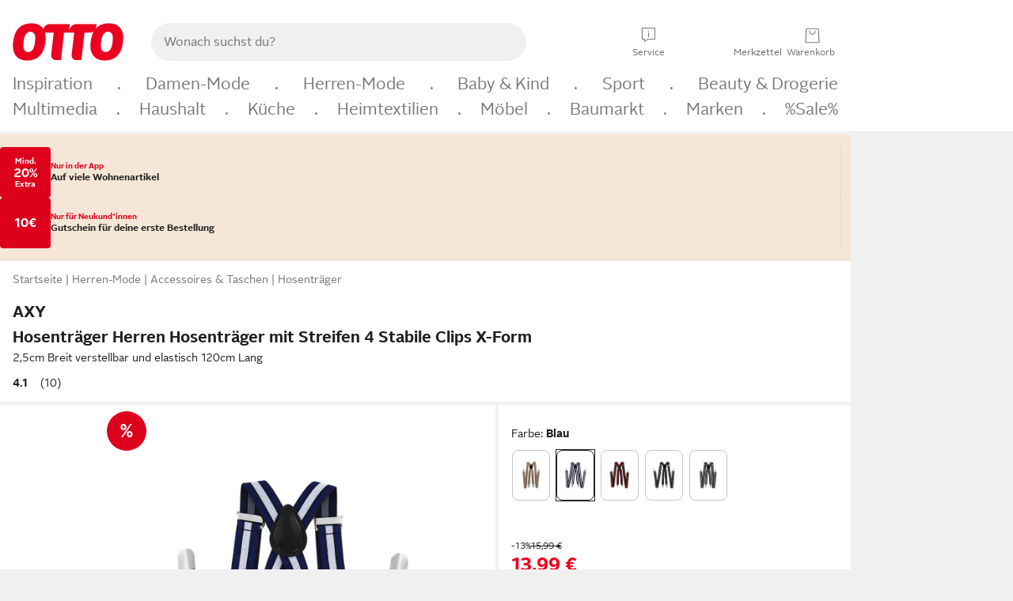

--- FILE ---
content_type: text/html;charset=utf-8
request_url: https://www.otto.de/p/axy-hosentraeger-herren-hosentraeger-mit-streifen-4-stabile-clips-x-form-2-5cm-breit-verstellbar-und-elastisch-120cm-lang-S0Z0X0JR/
body_size: 63337
content:
<!DOCTYPE html>
<html  data-pagecluster="Artikeldetailseite" lang="de">
<head>
    <meta charset="utf-8"/>
    
<link rel="preconnect" href="https://static.otto.de"/>
<link rel="preconnect" href="https://i.otto.de"/>
<link rel="dns-prefetch" href="https://otto.my.onetrust.eu"/>
<script async src="/onex/assignments/dicing.js"></script>

<script>
window.__toggles__ = Object.freeze({apm_custom_error_assets_legacy: [true, true],bct_add_mini_actions: true,bct_disable_requests: false,bct_enable_doc_referrer_delay: [true, true],bct_handle_auxclick: true,bct_nitro_js_enabled: true,bct_track_external_call_time: true,bs_send_extended_data_to_elk: [false, true],bs_send_rum_data: false,bs_send_user_timings: false,bs_submit_merge_on_late_default: [false, true],cb_consent_receipt_trace_enabled: false,cb_enable_onetrust: true,cb_enable_onetrust_lazy_loading: false,cb_no_load_in_app_context: true,cb_onetrust_internal_hosting: true,cb_reconsent: false,coms_enable_attachment_upload: true,coms_enable_product_security_categories: true,coms_enable_terms_of_use_category: false,eprivacy_load_cb_lazy: true,ftneun_do_not_send_activation_revert: false,ftnine_benefit_sheet_v1_no_additional_events: false,ftnine_migrate_to_oc_snackbar: [false, true],ftthreebcn_combo_backoffice_enable_oic_improvements: [false, true],gr_apm_agent_disable: false,gr_apm_drop_unsampled_disable: false,gr_enable_legacy_helper: false,gr_track_device_pixel_ratio: true,gr_track_device_preferences: [true, true],gr_track_device_text_size: true,gr_track_legacy_pali_selectors: true,gr_tracking_enable_pdp_workaround: true,nucleus_activate_dialogue_id_tracking: true,nucleus_chatbot_android_autofocus: true,nucleus_chatbot_browser_id: [false, true],nucleus_chatbot_emergency_disable_entrypoint: false,nucleus_chatbot_enable_client_vad: false,nucleus_chatbot_show_new_recommendation_bullet_ui: true,nucleus_chatbot_typewriter_animation: true,nucleus_enable_xmas_weeks_design: false,nucleus_ftsn_717_search_term_parameter: [true, true],nucleus_voice_enabled: false,oc_back_to_top_button_enabled: [false, true],oc_button_submit_handle_prevent: [false, true],oc_enable_floating_focus: [true, true],oc_focused_dialog_v1_hide_prev_in_app: [true, true],oc_init_with_render_slice: false,oc_sheet_as_dialog_and_center_sheet: [false, true],oc_sheet_v1_disable_wait_for_content: [false, true],oc_sheet_v1_use_navigation_history: [false, true],ofc_om_exactag_enable: true,poly_notify_partially_supported: true,poly_redirect_unsupported: true,reptile_1283_enable_rating_opens_sheet: true,rui_show_additional_text: [false, true],rui_show_price_reduction: [false, true],sda_playout_disabled: false,verint_enable_xmsdk: true,wishlist_use_nexus: [false, true]});
</script>
<script src="/assets-polyfills/assets.polyfills.head.js" crossorigin="anonymous"></script>
<link rel="preload" href="https://static.otto.de/assets-static/components/assets/otto-sans.CtUYNJ_f.woff2" as="font" type="font/woff2" crossorigin="anonymous">
<link rel="preload" href="https://static.otto.de/assets-static/components/assets/otto-sans-bold.7ffBVm3L.woff2" as="font" type="font/woff2" crossorigin="anonymous">
<link rel="stylesheet" crossorigin href="https://static.otto.de/assets-static/components/assets/assets.components.fonts.BoxtrWpK.css">


<link rel="stylesheet" crossorigin href="https://static.otto.de/assets-static/components/assets/assets.components.styles.C93sivEC.css">


<link rel="stylesheet" crossorigin href="https://static.otto.de/assets-static/components/assets/assets.components.legacy.CuutkBW3.css">


<script crossorigin="" src="https://static.otto.de/assets-static/global-resources/assets/assets.global-resources.head.module.D5u1YuAr.js"></script>


<script type="module" crossorigin="" src="https://static.otto.de/assets-static/global-resources/assets/assets.global-resources.async.module.B7gAQepT.js" fetchpriority="low"></script>


<script type="module" crossorigin src="https://static.otto.de/feature-components/quality/assets/ofc.quality.main.module.CWzZ2yye.js" fetchpriority="low"></script>
<link rel="modulepreload" crossorigin href="https://static.otto.de/feature-components/quality/assets/ofc.quality.vendor.module.DiAzhQWj.js" fetchpriority="low">


<script crossorigin="" src="https://static.otto.de/assets-static/global-pattern/assets/assets.global-pattern.main.module.DvekAb2c.js"></script>
<link rel="stylesheet" crossorigin="" href="https://static.otto.de/assets-static/global-pattern/assets/assets.global-pattern.main.NR-WDCG7.css">

</link>

<link rel="shortcut icon" type="image/x-icon" href="https://static.otto.de/assets-static/global-favicons/favicon.ico"/>
<link rel="icon" type="image/svg+xml" href="https://static.otto.de/assets-static/global-favicons/favicon.svg"/>
<link rel="icon" type="image/png" href="https://static.otto.de/assets-static/global-favicons/favicon-16x16.png" sizes="16x16"/>
<link rel="icon" type="image/png" href="https://static.otto.de/assets-static/global-favicons/favicon-32x32.png" sizes="32x32"/>
<link rel="icon" type="image/png" href="https://static.otto.de/assets-static/global-favicons/favicon-96x96.png" sizes="96x96"/>
<link rel="icon" type="image/png" href="https://static.otto.de/assets-static/global-favicons/favicon-128x128.png" sizes="128x128"/>
<link rel="icon" type="image/png" href="https://static.otto.de/assets-static/global-favicons/favicon-160x160.png" sizes="160x160"/>
<link rel="icon" type="image/png" href="https://static.otto.de/assets-static/global-favicons/favicon-192x192.png" sizes="192x192"/>
<link rel="icon" type="image/png" href="https://static.otto.de/assets-static/global-favicons/favicon-196x196.png" sizes="196x196"/>
<link rel="apple-touch-icon" href="https://static.otto.de/assets-static/global-favicons/apple-touch-icon.png"/>
<link rel="apple-touch-icon" href="https://static.otto.de/assets-static/global-favicons/apple-touch-icon-57x57.png" sizes="57x57"/>
<link rel="apple-touch-icon" href="https://static.otto.de/assets-static/global-favicons/apple-touch-icon-60x60.png" sizes="60x60"/>
<link rel="apple-touch-icon" href="https://static.otto.de/assets-static/global-favicons/apple-touch-icon-72x72.png" sizes="72x72"/>
<link rel="apple-touch-icon" href="https://static.otto.de/assets-static/global-favicons/apple-touch-icon-76x76.png" sizes="76x76"/>
<link rel="apple-touch-icon" href="https://static.otto.de/assets-static/global-favicons/apple-touch-icon-114x114.png" sizes="114x114"/>
<link rel="apple-touch-icon" href="https://static.otto.de/assets-static/global-favicons/apple-touch-icon-120x120.png" sizes="120x120"/>
<link rel="apple-touch-icon" href="https://static.otto.de/assets-static/global-favicons/apple-touch-icon-128x128.png" sizes="128x128"/>
<link rel="apple-touch-icon" href="https://static.otto.de/assets-static/global-favicons/apple-touch-icon-144x144.png" sizes="144x144"/>
<link rel="apple-touch-icon" href="https://static.otto.de/assets-static/global-favicons/apple-touch-icon-152x152.png" sizes="152x152"/>
<link rel="apple-touch-icon" href="https://static.otto.de/assets-static/global-favicons/apple-touch-icon-167x167.png" sizes="167x167"/>
<link rel="apple-touch-icon" href="https://static.otto.de/assets-static/global-favicons/apple-touch-icon-180x180.png" sizes="180x180"/>
<link rel="apple-touch-icon" href="https://static.otto.de/assets-static/global-favicons/apple-touch-icon-192x192.png" sizes="192x192"/>
<link rel="manifest" href="/static-proxy/assets-static/global-favicons/manifest.json"/>
<meta name="msapplication-TileColor" content="#ffffff"/>
<meta name="msapplication-navbutton-color" content="#d52b1e"/>
<meta name="theme-color" content="#f0f0f0"/>
<script crossorigin="" src="https://static.otto.de/assets-static/components/assets/assets.components.main.module.CJkRiSR7.js"></script>
<link rel="stylesheet" crossorigin="" href="https://static.otto.de/assets-static/components/assets/assets.components.main.B4T9086X.css">

</link>
<script type="module" crossorigin="" src="https://static.otto.de/assets-static/components/assets/assets.components.async.module.BdgVkrKy.js" fetchpriority="low"></script>
<link rel="modulepreload" crossorigin="" href="https://static.otto.de/assets-static/components/assets/assets.components.vendor.module.DOz_zf3M.js" fetchpriority="low">

</link>
<script type="module" crossorigin src="https://static.otto.de/feature-components/online-marketing/assets/ofc.online-marketing.exactag.module.D862Japu.js" fetchpriority="low"></script>
<link rel="modulepreload" crossorigin href="https://static.otto.de/feature-components/online-marketing/assets/ofc.online-marketing.vendor.module.u3TC8Bn0.js" fetchpriority="low">


<meta name="pinterest" content="nopin" description="Das Merken von Pins auf Pinterest ist von dieser Webseite aus leider nicht m&#xf6;glich.
Du m&#xf6;chtest dir ein Produkt trotzdem merken? Dann f&#xfc;ge es direkt deinem Merkzettel auf OTTO hinzu &#x2013; so hast du es jederzeit griffbereit!">

<script type="module" crossorigin src="https://static.otto.de/customer-session-maintenance-assets/assets/identity.customer-session-maintenance.refresh.module.DHMkZH-4.js"></script>


    <meta name="viewport" content="width=device-width, initial-scale=1.0">
        <script type="module">
    ((s) => {
        s.type="text/javascript";
        s.src="https://f79a0c10c9b0.eu-central-1.sdk.awswaf.com/f79a0c10c9b0/c80b958be406/challenge.js";
        document.head.appendChild(s);
    })(document.createElement('script'));
</script>


    <title>axy Hosentr&#228;ger Herren Hosentr&#228;ger mit Streifen 4 Stabile Clips X-Form 2,5cm Breit verstellbar und elastisch 120cm Lang</title>
<meta name="description" content="Tolle Angebote und Top Qualit&#228;t entdecken - Kauf auf Rechnung und Raten &#10004; Erf&#252;lle dir deine W&#252;nsche bei OTTO!"/>
<meta name="robots" content="noindex,follow"/>
<meta property="og:type" content="product">
<meta property="og:site_name" content="OTTO">
<meta property="og:title" content="axy Hosentr&#228;ger Herren Hosentr&#228;ger mit Streifen 4 Stabile Clips X-Form 2,5cm Breit verstellbar und elastisch 120cm Lang">
<meta property="og:description" content="Tolle Angebote und Top Qualit&#228;t entdecken - Kauf auf Rechnung und Raten &#10004; Erf&#252;lle dir deine W&#252;nsche bei OTTO!">
<meta name="twitter:card" content="summary_large_image">
<meta name="twitter:site" content="@otto_de">
<meta name="twitter:description" content="Tolle Angebote und Top Qualit&#228;t entdecken - Kauf auf Rechnung und Raten &#10004; Erf&#252;lle dir deine W&#252;nsche bei OTTO!">
<meta name="twitter:image" content="https://i.otto.de/i/otto/45c569a6-dc5b-47b6-b75b-14c98fb0e646/axy-hosentrager-herren-hosentrager-mit-streifen-4-stabile-clips-x-form-25cm-breit-verstellbar-und-elastisch-120cm-lang-blau.jpg?$formatz$">
<meta property="og:image" content="https://i.otto.de/i/otto/45c569a6-dc5b-47b6-b75b-14c98fb0e646/axy-hosentrager-herren-hosentrager-mit-streifen-4-stabile-clips-x-form-25cm-breit-verstellbar-und-elastisch-120cm-lang-blau.jpg?$formatz$">
<meta property="og:url" content="https://www.otto.de/p/axy-hosentraeger-herren-hosentraeger-mit-streifen-4-stabile-clips-x-form-2-5cm-breit-verstellbar-und-elastisch-120cm-lang-S0Z0X0JR/">
<script id="product_data_json" type="application/ld+json">{"@context": "https://schema.org/", "@type": "Product", "gtin13": "4260363459235", "sku": "S0Z0X0JR4ZY", "name": "axy Hosenträger Herren Hosenträger mit Streifen 4 Stabile Clips X-Form 2,5cm Breit verstellbar und elastisch 120cm Lang", "description": "Die Hosenträger sind hochelastisch und von Körpergröße 160 cm bis 190 cm passend. Die Hosenträger Clips sind aus starkem Metall mit Kunststoffeinsatz gefertigt, es schadet der Kleidung nicht und könnte ein Abrutschen verhindern. Fester Halt an jedem Hosenbund! Perfektes Männer Geschenk für Weihnachten, Geburtstag, Vatertag oder Hochzeit. Ideal für Business, Hochzeit, Fasching, Karneval, Party und für jeden Anlass. Um mehrere Herren Hosenträger und Fliege Set, Kinder Hosenträger Fliege Set, Hosenträger, Einstecktuch, Vater-Sohn Partnerlook und Herren Accessoires zu finden, bitte klicken Sie auf unseren Marke &#34;axy&#34;.", "aggregateRating": {"@type": "AggregateRating", "ratingValue": "4", "reviewCount": "10"}, "offers": {"@type": "Offer", "url": "https://www.otto.de/p/axy-hosentraeger-herren-hosentraeger-mit-streifen-4-stabile-clips-x-form-2-5cm-breit-verstellbar-und-elastisch-120cm-lang-S0Z0X0JR/", "priceCurrency": "EUR", "price": "13.99", "itemCondition": "http://schema.org/NewCondition", "availability": "https://schema.org/InStock"}, "brand": {"@type": "Brand", "name": "axy"}, "image": ["https://i.otto.de/i/otto/45c569a6-dc5b-47b6-b75b-14c98fb0e646/axy-hosentrager-herren-hosentrager-mit-streifen-4-stabile-clips-x-form-25cm-breit-verstellbar-und-elastisch-120cm-lang-blau.jpg?$formatz$", "https://i.otto.de/i/otto/dc14f7fa-3821-4653-9a89-eaa40a6ef277/axy-hosentrager-herren-hosentrager-mit-streifen-4-stabile-clips-x-form-25cm-breit-verstellbar-und-elastisch-120cm-lang-blau.jpg?$formatz$", "https://i.otto.de/i/otto/2ac1e3bc-cd5e-4803-b00c-b8755bddadd3/axy-hosentrager-herren-hosentrager-mit-streifen-4-stabile-clips-x-form-25cm-breit-verstellbar-und-elastisch-120cm-lang-blau.jpg?$formatz$", "https://i.otto.de/i/otto/c2ccb9bd-b7ed-4337-95ab-23661777059f/axy-hosentrager-herren-hosentrager-mit-streifen-4-stabile-clips-x-form-25cm-breit-verstellbar-und-elastisch-120cm-lang-blau.jpg?$formatz$"]}</script>

    <script type="module" crossorigin src="/reco-core/assets/ft6bcn.reco-core.reco_assets.module.5LmbY4Td.js"></script>
<link rel="stylesheet" crossorigin href="/reco-core/assets/ft6bcn.reco-core.reco_assets.DnyagE2y.css">


<div style="display:none;" id="reco_cinema__toggle-state" data-toggle-state="{&quot;ENABLE_EMPLOYEE_BONUS_OTTO_UP_LOGO&quot;:false,&quot;ENABLE_PARALLELIZE_VARIATION_STREAM&quot;:false,&quot;ENABLE_NEW_PRODUCT_LINK&quot;:true,&quot;IMPORT_COMPARISON_ATTRIBUTES_FROM_BUCKET&quot;:true,&quot;USE_ONLY_NECESSARY_ACCESSORIES_FOR_RESTRICTED_PBK_LIST_AOS&quot;:true,&quot;ENABLE_PRODUCT_BLOCKLIST_FOR_AOS&quot;:true,&quot;ENABLE_PARALLELIZE_SUPPLIERS&quot;:true,&quot;USE_OPAL_RELATIONSHIPS&quot;:true,&quot;ENABLE_BEST_ALTERNATIVE_ENDPOINT&quot;:true,&quot;ENABLE_LAST_SEEN_ARTICLES_AT_MY_ACCOUNT&quot;:true,&quot;SHOW_DETAILVIEW_ONLY&quot;:false,&quot;ENABLE_VENDOR_CHIPS_FILTER&quot;:false,&quot;USE_NECESSARY_ACCESSORIES_FROM_KOSMOS&quot;:true,&quot;USE_ONLY_NECESSARY_ACCESSORIES_FOR_DYSON_AOS&quot;:true,&quot;USE_AFFINITY_SCORES&quot;:false,&quot;ENABLE_FILTERING_BY_SHOE_SIZES&quot;:true,&quot;SHOW_MORE_FROM_THE_SERIES&quot;:true,&quot;USE_TESLA_META&quot;:true,&quot;ENABLE_TRANSPARENT_BACKGROUND_FOR_TREND_CINEMAS&quot;:false,&quot;ENABLE_PARALLELIZE_ARTICLES_STREAM&quot;:true,&quot;USE_TESLA_TRONSNAROK&quot;:true,&quot;ENABLE_DISCOUNT_TAG_IN_RECOMMENDATION&quot;:true,&quot;ENABLE_SALEV2_THRESHOLD_CALCULATION&quot;:false,&quot;SWITCH_MOREFROMTHESERIES_AND_ALTERNATIVES_POSITION&quot;:false,&quot;ENABLE_PARALLELIZE_PRODUCT_STREAM&quot;:true,&quot;HIDE_EXCLUDED_DEAL_BADGES&quot;:false,&quot;ENABLE_PROCEED_WHERE_YOU_LEFT_OFF_CINEMA&quot;:false,&quot;ENABLE_FILTER_OUT_BLACK_FRIDAY_ON_STOREFRONT&quot;:false,&quot;ENABLE_FETCHING_VARIATIONS_IN_BATCHES&quot;:true,&quot;ENABLE_SHEET_SERVICE_FOR_DEALBADGES&quot;:true,&quot;ENABLE_ORIGIN_VARIATION_ID&quot;:true,&quot;TESLA_NO_FILTER&quot;:false,&quot;SHOW_DEALS&quot;:true,&quot;LOG_SUPPLIER_EXCEPTIONS&quot;:true,&quot;ENABLE_MORE_LIMIT_ON_RETRIEVED_ASSOCIATIONS&quot;:false,&quot;ALLOW_AOS_BUNDLES&quot;:false,&quot;SHOW_RADIO_EQUIPMENT_REGULATION&quot;:false,&quot;USE_TESLA_ARTHURDENT&quot;:true,&quot;ENABLE_BASKET_ENDPOINT&quot;:false,&quot;DISPLAY_LAST_SEEN_ARTICLES&quot;:true,&quot;ENABLE_ACCESSIBILITY_COMPONENT_FOR_ADD_ON_SALES&quot;:true,&quot;ENABLE_ORIGIN_VARIATION_PBK&quot;:true,&quot;ENABLE_COMPARISON_API_CONTROLLER&quot;:false,&quot;ENABLE_MAX_ALLOWED_PBK_DEDUPLICATION_FILTER&quot;:true,&quot;ENABLE_DEALS_RECOMMENDATIONS_API&quot;:false,&quot;ENABLE_OPT_OUT_DEFAULT_HEADLINE&quot;:true,&quot;USE_IS_BRAND_CLEAN_ON_BASKET_LAYER&quot;:true,&quot;ENABLE_FETCHING_COMPETITION_WINNERS_IN_BATCHES&quot;:true,&quot;USE_TESLA_HITCHHIKER&quot;:true}">
</div>
<script type="module" crossorigin src="https://static.otto.de/feature-components/compliance/assets/ofc.compliance.vendor.module.5I3re19H.js" fetchpriority="low"></script>
<script type="module" crossorigin src="https://static.otto.de/feature-components/compliance/assets/ofc.compliance.style.module.C4rtJtep.js" fetchpriority="low"></script>
<script type="module" crossorigin src="https://static.otto.de/feature-components/compliance/assets/ofc.compliance.style.module.C85Pnabp.js" fetchpriority="low"></script>
<script type="module" crossorigin src="https://static.otto.de/feature-components/compliance/assets/ofc.compliance.style.module.Cez9sQ53.js" fetchpriority="low"></script>
<style>oc-energy-label-v1:not(:defined),ofc-energy-label-v1:not(:defined){display:inline-block;vertical-align:middle;width:2.25rem;height:calc(var(--oc-base-dimension-relative-24, 1.5rem) - .25rem)}oc-energy-label-v1:not(:defined)[size="200"],ofc-energy-label-v1:not(:defined)[size="200"]{width:4rem;height:calc(var(--oc-base-dimension-relative-40, 2.5rem) - .25rem)}</style>
<style>ofc-radio-equipment-regulation-v1[size="50"]{min-height:44px}ofc-radio-equipment-regulation-v1[size="100"]{min-height:110px}</style>
<style>ofc-sustainability-badge-v1:not(:defined){display:block;height:2rem}</style>




<script>
  window.o_reco = window.o_reco || {};
  window.o_reco.api = window.o_reco.api || {};
  window.o_reco.private = window.o_reco.private || {};
  window.o_reco.private.toggleState = JSON.parse(document.getElementById("reco_cinema__toggle-state").dataset.toggleState);

  window.o_reco.private.checkAssetsReady = ((selector, retries = 3) => {
    if (!window.o_reco.private.readyToListen && retries > 0) {
      setTimeout(window.o_reco.private.checkAssetsReady, 300, selector, retries - 1);
    } else {
      if (!window.o_reco.private.readyToListen) {
        let skeletonNodes = document.querySelectorAll(selector);
        skeletonNodes.forEach(node => node.parentNode.removeChild(node));
      }
    }
  });

  window.o_reco.private.delegate = function(originalFunction) {
    return function() {
      var passedArguments = arguments;
      return new Promise(function(resolve, reject) {
        o_global.eventLoader.onAllScriptsExecuted(10, function() {
          window.o_reco.private[originalFunction].apply(null, passedArguments).then(resolve).catch(reject);
        });
      });
    };
  };

  window.o_reco.private.delegateAndWrap = function(originalFunction) {
    return function() {
      var passedArguments = arguments;
      return new Promise(function(resolve) {
        o_global.eventLoader.onAllScriptsExecuted(10, function() {
          var result = window.o_reco.private[originalFunction].apply(null, passedArguments);
          resolve(result);
        });
      });
    };
  };

  window.o_reco.api.initializeCinema = window.o_reco.private.delegateAndWrap("initializeCinema");
  window.o_reco.api.initializeExpandableCinema = window.o_reco.private.delegateAndWrap("initializeExpandableCinema");

  window.o_reco.api.loadRecommendationsForDetailView = window.o_reco.private.delegateAndWrap("asyncLoadRecommendationsForDetailView");

  window.o_reco.api.loadRecommendationsForOrderOverview = window.o_reco.private.delegateAndWrap("loadRecommendationsForOrderOverview");

  window.o_reco.api.loadRecommendationsForWishlist = window.o_reco.private.delegate("loadRecommendationsForWishlist");

  window.o_reco.api.loadRecommendationsForEntryPage = window.o_reco.private.delegateAndWrap("loadRecommendationsForEntryPage");

  window.o_reco.api.loadBounceLayerCinema = window.o_reco.private.delegateAndWrap("loadBounceLayerCinema");

  o_global.eventQBus.emit("ft6bcn.reco.init", ".reco.cinema.needsInitialization");
</script>

    <script type="module" crossorigin src="/reco-comparison-frontend/assets/ft6bcn.reco-comparison-frontend.assets.module.y455kzvr.js"></script>
<link rel="stylesheet" crossorigin href="/reco-comparison-frontend/assets/ft6bcn.reco-comparison-frontend.assets.2f8-SyCr.css">



    <link rel="stylesheet" type="text/css" href="https://static.otto.de/product-assets/bundle-MVHKOW4D.css" crossorigin="anonymous"/>
</head>

<body class="product-system so_footerswitch">

    <div class="ts-bct" data-ts_sfid="e275fb17a0ac95d0679d502851fc498f27527675"></div>

    <div
        class="gridAndInfoContainer pdp-frame"
        data-variation-id="S0Z0X0JRAS25"
        data-article-number="S0Z0X0JR4ZY"
        data-product-id="S0Z0X0JR">
        <div class="gridContainer mo-frame wrapper">
            <header class="withSubMenu"><link rel="stylesheet" crossorigin href="/header/reptile.header.head.DQ3_Uczk.css">


<script type="module" crossorigin src="https://static.otto.de/chameleon/turtle/reptile.turtle.head-js.module.CuU0bd70.js"></script>
<link rel="modulepreload" crossorigin href="https://static.otto.de/chameleon/turtle/reptile.turtle.dom-client.module.Dl8zL94A.js">



<div class="find_header js_find_header find_header--hideSearchIconOnTop">
    <div class="find_headerContent">
        <!-- mobileMenuIcon -->
        <div class="find_mobileMenuWrapper">
            <nav-mobile-menu-button class="nav_menu-toggle-button" data-controls="nav-menu-root-sheet" data-menu-root="nav_menu" data-menu-wrapper="nav_mobile-menu-wrapper" data-nav-initialized="data-nav-initialized" data-nav-track="true" data-nav-tracking-menu-close="[{&quot;method&quot;:&quot;submitEvent&quot;,&quot;dataContainer&quot;:{&quot;nav_MenuAction&quot;:[&quot;close&quot;]}}]" data-nav-tracking-menu-exit="[{&quot;method&quot;:&quot;submitEvent&quot;,&quot;dataContainer&quot;:{&quot;nav_MenuAction&quot;:[&quot;exit&quot;]}}]" data-nav-tracking-menu-open="[{&quot;method&quot;:&quot;submitEvent&quot;,&quot;dataContainer&quot;:{&quot;nav_MenuAction&quot;:[&quot;open&quot;]}}]" id="nav_menu-toggle-button" style="display: none;"><p class="nav_menu-toggle-button__icon"></p><p class="nav_menu-toggle-button__title-closed">Sortiment</p><p class="nav_menu-toggle-button__title-open">Schließen</p></nav-mobile-menu-button>
        </div>

        <!-- logo -->
        <div class="find_ottoLogo" data-qa="ftfind-otto-logo-wrapper">
            <a href="/" class="ts-link" data-ts-link="{&quot;san_Header&quot;:&quot;logo&quot;}" title="zur Homepage">
                <svg class="pl_logo" role="img"><use href="/static-proxy/assets-static/icons/pl_logo_otto.svg#pl_logo_otto" xlink:href="/static-proxy/assets-static/icons/pl_logo_otto.svg#pl_logo_otto"/></svg>
            </a>
        </div>

        <!-- searchbar -->
        <script type="module" crossorigin src="/stomachshop/squirrel.stomachshop.searchbar.module.Bxb1kJpX.js"></script>
<link rel="modulepreload" crossorigin href="/stomachshop/squirrel.stomachshop.shared.module.CnJoUSmT.js">
<link rel="modulepreload" crossorigin href="/stomachshop/squirrel.stomachshop.sanHeader.module.CYATujs8.js">
<link rel="stylesheet" crossorigin href="/stomachshop/squirrel.stomachshop.searchbar.85yoUaEx.css">
<div id="js_squirrel_stomachshop" class="squirrel_searchContainer js_squirrel_searchContainer">
  <div class="squirrel_searchbarWrapper js_squirrel_searchbarWrapper">
    <form class="js_squirrel_searchForm squirrel_searchForm" action="/suche" data-article-number-search="/p/search/" role="search">
      <div class="squirrel_searchline">
        <div class="squirrel_searchbar js_squirrel_searchbar">
          <span id="squirrel_searchfieldDescription">Verwende die Pfeiltasten, um Suchvorschläge oder deine Suchhistorie auszuwählen.</span>
          <input class="squirrel_searchfield js_squirrel_searchbar__input oc-copy-125"
                 data-qa-id="search-field" data-qa="ftfind-search-field"
                 type="text"
                 placeholder="Wonach suchst du?"
                 autocomplete="off"
                 maxlength="150"
                 disabled="disabled"
                 aria-describedby="squirrel_searchfieldDescription"/>
          <oc-icon-button-v2 class="squirrel_submit-button squirrel_searchbar__submit js_squirrel_searchbar__submit"
                             data-qa-id="search-field-submit"
                             icon="search"
                             icon-color="var(--oc-base-color-black-100, #212121)"
                             variant="inverted-transparent"
                             oc-aria-label="Suche abschicken">
          </oc-icon-button-v2>
        </div>
      </div>
    </form>
  </div>

</div>
<div
        class="js_squirrel_navSliderContainer"
        id="squirrel_nav_slider_wrapper"
        style="display: none"
>
  <nav-empty-suggest-slider class="nav_empty-suggest-slider-container" style="display:none;"><oc-cinema-v1 class="nav_oc-slider nav_slider-cinema_js" data-nav-track="true" data-nav-tracking-first-scroll-empty-suggest-slider="[{&quot;method&quot;:&quot;submitEvent&quot;,&quot;dataContainer&quot;:{&quot;nav_SliderType&quot;:[&quot;empty_state_static_deals_slider&quot;],&quot;nav_SliderActivity&quot;:[&quot;slide&quot;]}}]" data-nav-tracking-view-empty-suggest-slider="[{&quot;method&quot;:&quot;submitEventMerge&quot;,&quot;eventMergeId&quot;:&quot;merge-id&quot;,&quot;dataContainer&quot;:{},&quot;action&quot;:{&quot;name&quot;:&quot;open&quot;,&quot;features&quot;:[{&quot;id&quot;:&quot;nav_empty_state_slider_b5fc0fae-1f74-47e4-822c-d2bdb84f9fc3&quot;,&quot;name&quot;:&quot;EmptyStateSliderDetails&quot;,&quot;labels&quot;:{&quot;nav_EmptyStateSliderChipCount&quot;:[&quot;5&quot;],&quot;nav_EmptyStateSliderCluster&quot;:[&quot;static_deals&quot;]},&quot;position&quot;:1,&quot;status&quot;:&quot;loaded&quot;},{&quot;id&quot;:&quot;nav_empty_state_slider_b5fc0fae-1f74-47e4-822c-d2bdb84f9fc3_0&quot;,&quot;name&quot;:&quot;EmptyStateSliderChips&quot;,&quot;labels&quot;:{&quot;nav_EmptyStateSliderCluster&quot;:[&quot;static_deals&quot;],&quot;nav_EmptyStateSliderChip&quot;:[&quot;Deal des Tages&quot;]},&quot;parentId&quot;:&quot;nav_empty_state_slider_b5fc0fae-1f74-47e4-822c-d2bdb84f9fc3&quot;,&quot;position&quot;:1,&quot;status&quot;:&quot;loaded&quot;},{&quot;id&quot;:&quot;nav_empty_state_slider_b5fc0fae-1f74-47e4-822c-d2bdb84f9fc3_1&quot;,&quot;name&quot;:&quot;EmptyStateSliderChips&quot;,&quot;labels&quot;:{&quot;nav_EmptyStateSliderCluster&quot;:[&quot;static_deals&quot;],&quot;nav_EmptyStateSliderChip&quot;:[&quot;Deals der Woche&quot;]},&quot;parentId&quot;:&quot;nav_empty_state_slider_b5fc0fae-1f74-47e4-822c-d2bdb84f9fc3&quot;,&quot;position&quot;:2,&quot;status&quot;:&quot;loaded&quot;},{&quot;id&quot;:&quot;nav_empty_state_slider_b5fc0fae-1f74-47e4-822c-d2bdb84f9fc3_2&quot;,&quot;name&quot;:&quot;EmptyStateSliderChips&quot;,&quot;labels&quot;:{&quot;nav_EmptyStateSliderCluster&quot;:[&quot;static_deals&quot;],&quot;nav_EmptyStateSliderChip&quot;:[&quot;Deals des Monats&quot;]},&quot;parentId&quot;:&quot;nav_empty_state_slider_b5fc0fae-1f74-47e4-822c-d2bdb84f9fc3&quot;,&quot;position&quot;:3,&quot;status&quot;:&quot;loaded&quot;},{&quot;id&quot;:&quot;nav_empty_state_slider_b5fc0fae-1f74-47e4-822c-d2bdb84f9fc3_3&quot;,&quot;name&quot;:&quot;EmptyStateSliderChips&quot;,&quot;labels&quot;:{&quot;nav_EmptyStateSliderCluster&quot;:[&quot;static_deals&quot;],&quot;nav_EmptyStateSliderChip&quot;:[&quot;Super-Sale&quot;]},&quot;parentId&quot;:&quot;nav_empty_state_slider_b5fc0fae-1f74-47e4-822c-d2bdb84f9fc3&quot;,&quot;position&quot;:4,&quot;status&quot;:&quot;loaded&quot;},{&quot;id&quot;:&quot;nav_empty_state_slider_b5fc0fae-1f74-47e4-822c-d2bdb84f9fc3_4&quot;,&quot;name&quot;:&quot;EmptyStateSliderChips&quot;,&quot;labels&quot;:{&quot;nav_EmptyStateSliderCluster&quot;:[&quot;static_deals&quot;],&quot;nav_EmptyStateSliderChip&quot;:[&quot;Winter-Sale&quot;]},&quot;parentId&quot;:&quot;nav_empty_state_slider_b5fc0fae-1f74-47e4-822c-d2bdb84f9fc3&quot;,&quot;position&quot;:5,&quot;status&quot;:&quot;loaded&quot;}]}}]" oc-aria-label="Kategorien für Aktionen" resizing="none"><oc-card-v2 class="nav_oc-slider__card nav_slider-item_js" data-nav-track="true" data-nav-tracking-click-empty-suggest-slider-item="[{&quot;method&quot;:&quot;trackOnNextPageImpression&quot;,&quot;dataContainer&quot;:{&quot;wk.nav_SearchSliderItem&quot;:[&quot;Deal des Tages&quot;],&quot;wk.nav_MenuRank&quot;:[&quot;1&quot;],&quot;wk.nav_SearchSlider&quot;:[&quot;empty_state_static_deals_slider&quot;],&quot;wk.nav_MenuLevel&quot;:[&quot;3&quot;],&quot;wk.nav_MenuTitle&quot;:[&quot;Deal des Tages&quot;],&quot;wk.nav_MenuType&quot;:[&quot;curated&quot;],&quot;san_Interaction&quot;:[&quot;empty_state_slider&quot;],&quot;san_Navigation&quot;:[&quot;empty_state_slider&quot;],&quot;nav_MenuAction&quot;:[&quot;click&quot;]}},{&quot;method&quot;:&quot;submitMove&quot;,&quot;dataContainer&quot;:{},&quot;action&quot;:{&quot;name&quot;:&quot;click&quot;,&quot;features&quot;:[{&quot;id&quot;:&quot;nav_empty_state_slider_b5fc0fae-1f74-47e4-822c-d2bdb84f9fc3&quot;,&quot;name&quot;:&quot;EmptyStateSliderDetails&quot;,&quot;labels&quot;:{&quot;nav_EmptyStateSliderChipCount&quot;:[&quot;5&quot;],&quot;nav_EmptyStateSliderCluster&quot;:[&quot;static_deals&quot;]},&quot;position&quot;:1,&quot;status&quot;:&quot;clicked&quot;},{&quot;id&quot;:&quot;nav_empty_state_slider_b5fc0fae-1f74-47e4-822c-d2bdb84f9fc3_0&quot;,&quot;name&quot;:&quot;EmptyStateSliderChips&quot;,&quot;labels&quot;:{&quot;nav_EmptyStateSliderCluster&quot;:[&quot;static_deals&quot;],&quot;nav_EmptyStateSliderChip&quot;:[&quot;Deal des Tages&quot;]},&quot;parentId&quot;:&quot;nav_empty_state_slider_b5fc0fae-1f74-47e4-822c-d2bdb84f9fc3&quot;,&quot;position&quot;:1,&quot;status&quot;:&quot;clicked&quot;}]}}]" oc-aria-label="Zu Produkten für Deal des Tages" size="100"><a aria-label="Zu Produkten für Deal des Tages" href="/sale/deal-des-tages/" slot="primary-action"></a><div class="nav_oc-slider-item"><picture class="nav_oc-slider-item__image"><source media="(max-width: 48em)" srcset="https://i.otto.de/i/otto/001_2021_42_sale_deal_des_tages_kleine_shoppromotion_design_189585?w=48&amp;h=48&amp;upscale=true&amp;fmt=webp&amp; 1x, https://i.otto.de/i/otto/001_2021_42_sale_deal_des_tages_kleine_shoppromotion_design_189585?w=96&amp;h=96&amp;upscale=true&amp;fmt=webp&amp; 2x, https://i.otto.de/i/otto/001_2021_42_sale_deal_des_tages_kleine_shoppromotion_design_189585?w=144&amp;h=144&amp;upscale=true&amp;fmt=webp&amp; 3x" type="image/webp" /><source media="(min-width: 48em)" srcset="https://i.otto.de/i/otto/001_2021_42_sale_deal_des_tages_kleine_shoppromotion_design_189585?w=56&amp;h=56&amp;upscale=true&amp;fmt=webp&amp; 1x, https://i.otto.de/i/otto/001_2021_42_sale_deal_des_tages_kleine_shoppromotion_design_189585?w=112&amp;h=112&amp;upscale=true&amp;fmt=webp&amp; 2x, https://i.otto.de/i/otto/001_2021_42_sale_deal_des_tages_kleine_shoppromotion_design_189585?w=168&amp;h=168&amp;upscale=true&amp;fmt=webp&amp; 3x" type="image/webp" /><source media="(max-width: 48em)" srcset="https://i.otto.de/i/otto/001_2021_42_sale_deal_des_tages_kleine_shoppromotion_design_189585?w=48&amp;h=48&amp;upscale=true&amp; 1x, https://i.otto.de/i/otto/001_2021_42_sale_deal_des_tages_kleine_shoppromotion_design_189585?w=96&amp;h=96&amp;upscale=true&amp; 2x, https://i.otto.de/i/otto/001_2021_42_sale_deal_des_tages_kleine_shoppromotion_design_189585?w=144&amp;h=144&amp;upscale=true&amp; 3x" /><source media="(min-width: 48em)" srcset="https://i.otto.de/i/otto/001_2021_42_sale_deal_des_tages_kleine_shoppromotion_design_189585?w=56&amp;h=56&amp;upscale=true&amp; 1x, https://i.otto.de/i/otto/001_2021_42_sale_deal_des_tages_kleine_shoppromotion_design_189585?w=112&amp;h=112&amp;upscale=true&amp; 2x, https://i.otto.de/i/otto/001_2021_42_sale_deal_des_tages_kleine_shoppromotion_design_189585?w=168&amp;h=168&amp;upscale=true&amp; 3x" /><img loading="lazy" src="https://i.otto.de/i/otto/001_2021_42_sale_deal_des_tages_kleine_shoppromotion_design_189585?w=200&amp;h=200&amp;upscale=true&amp;" /></picture><div class="nav_oc-slider-item__text">Deal des Tages</div></div></oc-card-v2><oc-card-v2 class="nav_oc-slider__card nav_slider-item_js" data-nav-track="true" data-nav-tracking-click-empty-suggest-slider-item="[{&quot;method&quot;:&quot;trackOnNextPageImpression&quot;,&quot;dataContainer&quot;:{&quot;wk.nav_SearchSliderItem&quot;:[&quot;Deals der Woche&quot;],&quot;wk.nav_MenuRank&quot;:[&quot;2&quot;],&quot;wk.nav_SearchSlider&quot;:[&quot;empty_state_static_deals_slider&quot;],&quot;wk.nav_MenuLevel&quot;:[&quot;3&quot;],&quot;wk.nav_MenuTitle&quot;:[&quot;Deals der Woche&quot;],&quot;wk.nav_MenuType&quot;:[&quot;curated&quot;],&quot;san_Interaction&quot;:[&quot;empty_state_slider&quot;],&quot;san_Navigation&quot;:[&quot;empty_state_slider&quot;],&quot;nav_MenuAction&quot;:[&quot;click&quot;]}},{&quot;method&quot;:&quot;submitMove&quot;,&quot;dataContainer&quot;:{},&quot;action&quot;:{&quot;name&quot;:&quot;click&quot;,&quot;features&quot;:[{&quot;id&quot;:&quot;nav_empty_state_slider_b5fc0fae-1f74-47e4-822c-d2bdb84f9fc3&quot;,&quot;name&quot;:&quot;EmptyStateSliderDetails&quot;,&quot;labels&quot;:{&quot;nav_EmptyStateSliderChipCount&quot;:[&quot;5&quot;],&quot;nav_EmptyStateSliderCluster&quot;:[&quot;static_deals&quot;]},&quot;position&quot;:1,&quot;status&quot;:&quot;clicked&quot;},{&quot;id&quot;:&quot;nav_empty_state_slider_b5fc0fae-1f74-47e4-822c-d2bdb84f9fc3_1&quot;,&quot;name&quot;:&quot;EmptyStateSliderChips&quot;,&quot;labels&quot;:{&quot;nav_EmptyStateSliderCluster&quot;:[&quot;static_deals&quot;],&quot;nav_EmptyStateSliderChip&quot;:[&quot;Deals der Woche&quot;]},&quot;parentId&quot;:&quot;nav_empty_state_slider_b5fc0fae-1f74-47e4-822c-d2bdb84f9fc3&quot;,&quot;position&quot;:2,&quot;status&quot;:&quot;clicked&quot;}]}}]" oc-aria-label="Zu Produkten für Deals der Woche" size="100"><a aria-label="Zu Produkten für Deals der Woche" href="/sale/deals-der-woche/" slot="primary-action"></a><div class="nav_oc-slider-item"><picture class="nav_oc-slider-item__image"><source media="(max-width: 48em)" srcset="https://i.otto.de/i/otto/mpp360_131652_163773?w=48&amp;h=48&amp;upscale=true&amp;fmt=webp&amp; 1x, https://i.otto.de/i/otto/mpp360_131652_163773?w=96&amp;h=96&amp;upscale=true&amp;fmt=webp&amp; 2x, https://i.otto.de/i/otto/mpp360_131652_163773?w=144&amp;h=144&amp;upscale=true&amp;fmt=webp&amp; 3x" type="image/webp" /><source media="(min-width: 48em)" srcset="https://i.otto.de/i/otto/mpp360_131652_163773?w=56&amp;h=56&amp;upscale=true&amp;fmt=webp&amp; 1x, https://i.otto.de/i/otto/mpp360_131652_163773?w=112&amp;h=112&amp;upscale=true&amp;fmt=webp&amp; 2x, https://i.otto.de/i/otto/mpp360_131652_163773?w=168&amp;h=168&amp;upscale=true&amp;fmt=webp&amp; 3x" type="image/webp" /><source media="(max-width: 48em)" srcset="https://i.otto.de/i/otto/mpp360_131652_163773?w=48&amp;h=48&amp;upscale=true&amp; 1x, https://i.otto.de/i/otto/mpp360_131652_163773?w=96&amp;h=96&amp;upscale=true&amp; 2x, https://i.otto.de/i/otto/mpp360_131652_163773?w=144&amp;h=144&amp;upscale=true&amp; 3x" /><source media="(min-width: 48em)" srcset="https://i.otto.de/i/otto/mpp360_131652_163773?w=56&amp;h=56&amp;upscale=true&amp; 1x, https://i.otto.de/i/otto/mpp360_131652_163773?w=112&amp;h=112&amp;upscale=true&amp; 2x, https://i.otto.de/i/otto/mpp360_131652_163773?w=168&amp;h=168&amp;upscale=true&amp; 3x" /><img loading="lazy" src="https://i.otto.de/i/otto/mpp360_131652_163773?w=200&amp;h=200&amp;upscale=true&amp;" /></picture><div class="nav_oc-slider-item__text">Deals der Woche</div></div></oc-card-v2><oc-card-v2 base64-href="Lz9zZWxla3Rpb249KHVuZC4oaXN0LmFrdGlvbi5kZWFsLWRlcy1tb25hdHMpLih+Lih2LjEpKSk=" class="nav_oc-slider__card nav_slider-item_js" data-nav-track="true" data-nav-tracking-click-empty-suggest-slider-item="[{&quot;method&quot;:&quot;trackOnNextPageImpression&quot;,&quot;dataContainer&quot;:{&quot;wk.nav_SearchSliderItem&quot;:[&quot;Deals des Monats&quot;],&quot;wk.nav_MenuRank&quot;:[&quot;3&quot;],&quot;wk.nav_SearchSlider&quot;:[&quot;empty_state_static_deals_slider&quot;],&quot;wk.nav_MenuLevel&quot;:[&quot;3&quot;],&quot;wk.nav_MenuTitle&quot;:[&quot;Deals des Monats&quot;],&quot;wk.nav_MenuType&quot;:[&quot;curated&quot;],&quot;san_Interaction&quot;:[&quot;empty_state_slider&quot;],&quot;san_Navigation&quot;:[&quot;empty_state_slider&quot;],&quot;nav_MenuAction&quot;:[&quot;click&quot;]}},{&quot;method&quot;:&quot;submitMove&quot;,&quot;dataContainer&quot;:{},&quot;action&quot;:{&quot;name&quot;:&quot;click&quot;,&quot;features&quot;:[{&quot;id&quot;:&quot;nav_empty_state_slider_b5fc0fae-1f74-47e4-822c-d2bdb84f9fc3&quot;,&quot;name&quot;:&quot;EmptyStateSliderDetails&quot;,&quot;labels&quot;:{&quot;nav_EmptyStateSliderChipCount&quot;:[&quot;5&quot;],&quot;nav_EmptyStateSliderCluster&quot;:[&quot;static_deals&quot;]},&quot;position&quot;:1,&quot;status&quot;:&quot;clicked&quot;},{&quot;id&quot;:&quot;nav_empty_state_slider_b5fc0fae-1f74-47e4-822c-d2bdb84f9fc3_2&quot;,&quot;name&quot;:&quot;EmptyStateSliderChips&quot;,&quot;labels&quot;:{&quot;nav_EmptyStateSliderCluster&quot;:[&quot;static_deals&quot;],&quot;nav_EmptyStateSliderChip&quot;:[&quot;Deals des Monats&quot;]},&quot;parentId&quot;:&quot;nav_empty_state_slider_b5fc0fae-1f74-47e4-822c-d2bdb84f9fc3&quot;,&quot;position&quot;:3,&quot;status&quot;:&quot;clicked&quot;}]}}]" oc-aria-label="Zu Produkten für Deals des Monats" size="100"><div class="nav_oc-slider-item"><picture class="nav_oc-slider-item__image"><source media="(max-width: 48em)" srcset="https://i.otto.de/i/otto/mpp360_131654_163774?w=48&amp;h=48&amp;upscale=true&amp;fmt=webp&amp; 1x, https://i.otto.de/i/otto/mpp360_131654_163774?w=96&amp;h=96&amp;upscale=true&amp;fmt=webp&amp; 2x, https://i.otto.de/i/otto/mpp360_131654_163774?w=144&amp;h=144&amp;upscale=true&amp;fmt=webp&amp; 3x" type="image/webp" /><source media="(min-width: 48em)" srcset="https://i.otto.de/i/otto/mpp360_131654_163774?w=56&amp;h=56&amp;upscale=true&amp;fmt=webp&amp; 1x, https://i.otto.de/i/otto/mpp360_131654_163774?w=112&amp;h=112&amp;upscale=true&amp;fmt=webp&amp; 2x, https://i.otto.de/i/otto/mpp360_131654_163774?w=168&amp;h=168&amp;upscale=true&amp;fmt=webp&amp; 3x" type="image/webp" /><source media="(max-width: 48em)" srcset="https://i.otto.de/i/otto/mpp360_131654_163774?w=48&amp;h=48&amp;upscale=true&amp; 1x, https://i.otto.de/i/otto/mpp360_131654_163774?w=96&amp;h=96&amp;upscale=true&amp; 2x, https://i.otto.de/i/otto/mpp360_131654_163774?w=144&amp;h=144&amp;upscale=true&amp; 3x" /><source media="(min-width: 48em)" srcset="https://i.otto.de/i/otto/mpp360_131654_163774?w=56&amp;h=56&amp;upscale=true&amp; 1x, https://i.otto.de/i/otto/mpp360_131654_163774?w=112&amp;h=112&amp;upscale=true&amp; 2x, https://i.otto.de/i/otto/mpp360_131654_163774?w=168&amp;h=168&amp;upscale=true&amp; 3x" /><img loading="lazy" src="https://i.otto.de/i/otto/mpp360_131654_163774?w=200&amp;h=200&amp;upscale=true&amp;" /></picture><div class="nav_oc-slider-item__text">Deals des<br />Monats</div></div></oc-card-v2><oc-card-v2 base64-href="Lz9zZWxla3Rpb249KHVuZC4oaXN0LmFrdGlvbi5zdXBlci1zYWxlKS4oaXN0LnJhYmF0dC4zMCkuKH4uKHYuMSkpKQ==" class="nav_oc-slider__card nav_slider-item_js" data-nav-track="true" data-nav-tracking-click-empty-suggest-slider-item="[{&quot;method&quot;:&quot;trackOnNextPageImpression&quot;,&quot;dataContainer&quot;:{&quot;wk.nav_SearchSliderItem&quot;:[&quot;Super-Sale&quot;],&quot;wk.nav_MenuRank&quot;:[&quot;4&quot;],&quot;wk.nav_SearchSlider&quot;:[&quot;empty_state_static_deals_slider&quot;],&quot;wk.nav_MenuLevel&quot;:[&quot;3&quot;],&quot;wk.nav_MenuTitle&quot;:[&quot;Super-Sale&quot;],&quot;wk.nav_MenuType&quot;:[&quot;curated&quot;],&quot;san_Interaction&quot;:[&quot;empty_state_slider&quot;],&quot;san_Navigation&quot;:[&quot;empty_state_slider&quot;],&quot;nav_MenuAction&quot;:[&quot;click&quot;]}},{&quot;method&quot;:&quot;submitMove&quot;,&quot;dataContainer&quot;:{},&quot;action&quot;:{&quot;name&quot;:&quot;click&quot;,&quot;features&quot;:[{&quot;id&quot;:&quot;nav_empty_state_slider_b5fc0fae-1f74-47e4-822c-d2bdb84f9fc3&quot;,&quot;name&quot;:&quot;EmptyStateSliderDetails&quot;,&quot;labels&quot;:{&quot;nav_EmptyStateSliderChipCount&quot;:[&quot;5&quot;],&quot;nav_EmptyStateSliderCluster&quot;:[&quot;static_deals&quot;]},&quot;position&quot;:1,&quot;status&quot;:&quot;clicked&quot;},{&quot;id&quot;:&quot;nav_empty_state_slider_b5fc0fae-1f74-47e4-822c-d2bdb84f9fc3_3&quot;,&quot;name&quot;:&quot;EmptyStateSliderChips&quot;,&quot;labels&quot;:{&quot;nav_EmptyStateSliderCluster&quot;:[&quot;static_deals&quot;],&quot;nav_EmptyStateSliderChip&quot;:[&quot;Super-Sale&quot;]},&quot;parentId&quot;:&quot;nav_empty_state_slider_b5fc0fae-1f74-47e4-822c-d2bdb84f9fc3&quot;,&quot;position&quot;:4,&quot;status&quot;:&quot;clicked&quot;}]}}]" oc-aria-label="Zu Produkten für Super-Sale" size="100"><div class="nav_oc-slider-item"><picture class="nav_oc-slider-item__image"><source media="(max-width: 48em)" srcset="https://i.otto.de/i/otto/mpp360_263048_426292?w=48&amp;h=48&amp;upscale=true&amp;fmt=webp&amp; 1x, https://i.otto.de/i/otto/mpp360_263048_426292?w=96&amp;h=96&amp;upscale=true&amp;fmt=webp&amp; 2x, https://i.otto.de/i/otto/mpp360_263048_426292?w=144&amp;h=144&amp;upscale=true&amp;fmt=webp&amp; 3x" type="image/webp" /><source media="(min-width: 48em)" srcset="https://i.otto.de/i/otto/mpp360_263048_426292?w=56&amp;h=56&amp;upscale=true&amp;fmt=webp&amp; 1x, https://i.otto.de/i/otto/mpp360_263048_426292?w=112&amp;h=112&amp;upscale=true&amp;fmt=webp&amp; 2x, https://i.otto.de/i/otto/mpp360_263048_426292?w=168&amp;h=168&amp;upscale=true&amp;fmt=webp&amp; 3x" type="image/webp" /><source media="(max-width: 48em)" srcset="https://i.otto.de/i/otto/mpp360_263048_426292?w=48&amp;h=48&amp;upscale=true&amp; 1x, https://i.otto.de/i/otto/mpp360_263048_426292?w=96&amp;h=96&amp;upscale=true&amp; 2x, https://i.otto.de/i/otto/mpp360_263048_426292?w=144&amp;h=144&amp;upscale=true&amp; 3x" /><source media="(min-width: 48em)" srcset="https://i.otto.de/i/otto/mpp360_263048_426292?w=56&amp;h=56&amp;upscale=true&amp; 1x, https://i.otto.de/i/otto/mpp360_263048_426292?w=112&amp;h=112&amp;upscale=true&amp; 2x, https://i.otto.de/i/otto/mpp360_263048_426292?w=168&amp;h=168&amp;upscale=true&amp; 3x" /><img loading="lazy" src="https://i.otto.de/i/otto/mpp360_263048_426292?w=200&amp;h=200&amp;upscale=true&amp;" /></picture><div class="nav_oc-slider-item__text">Super-Sale</div></div></oc-card-v2><oc-card-v2 base64-href="Lz9zZWxla3Rpb249KHVuZC4oaXN0LmFrdGlvbi53aW50ZXItc2FsZSkuKGlzdC5yZWR1emllcnQpLih+Lih2LjEpKSk=" class="nav_oc-slider__card nav_slider-item_js" data-nav-track="true" data-nav-tracking-click-empty-suggest-slider-item="[{&quot;method&quot;:&quot;trackOnNextPageImpression&quot;,&quot;dataContainer&quot;:{&quot;wk.nav_SearchSliderItem&quot;:[&quot;Winter-Sale&quot;],&quot;wk.nav_MenuRank&quot;:[&quot;5&quot;],&quot;wk.nav_SearchSlider&quot;:[&quot;empty_state_static_deals_slider&quot;],&quot;wk.nav_MenuLevel&quot;:[&quot;3&quot;],&quot;wk.nav_MenuTitle&quot;:[&quot;Winter-Sale&quot;],&quot;wk.nav_MenuType&quot;:[&quot;curated&quot;],&quot;san_Interaction&quot;:[&quot;empty_state_slider&quot;],&quot;san_Navigation&quot;:[&quot;empty_state_slider&quot;],&quot;nav_MenuAction&quot;:[&quot;click&quot;]}},{&quot;method&quot;:&quot;submitMove&quot;,&quot;dataContainer&quot;:{},&quot;action&quot;:{&quot;name&quot;:&quot;click&quot;,&quot;features&quot;:[{&quot;id&quot;:&quot;nav_empty_state_slider_b5fc0fae-1f74-47e4-822c-d2bdb84f9fc3&quot;,&quot;name&quot;:&quot;EmptyStateSliderDetails&quot;,&quot;labels&quot;:{&quot;nav_EmptyStateSliderChipCount&quot;:[&quot;5&quot;],&quot;nav_EmptyStateSliderCluster&quot;:[&quot;static_deals&quot;]},&quot;position&quot;:1,&quot;status&quot;:&quot;clicked&quot;},{&quot;id&quot;:&quot;nav_empty_state_slider_b5fc0fae-1f74-47e4-822c-d2bdb84f9fc3_4&quot;,&quot;name&quot;:&quot;EmptyStateSliderChips&quot;,&quot;labels&quot;:{&quot;nav_EmptyStateSliderCluster&quot;:[&quot;static_deals&quot;],&quot;nav_EmptyStateSliderChip&quot;:[&quot;Winter-Sale&quot;]},&quot;parentId&quot;:&quot;nav_empty_state_slider_b5fc0fae-1f74-47e4-822c-d2bdb84f9fc3&quot;,&quot;position&quot;:5,&quot;status&quot;:&quot;clicked&quot;}]}}]" oc-aria-label="Zu Produkten für Winter-Sale" size="100"><div class="nav_oc-slider-item"><picture class="nav_oc-slider-item__image"><source media="(max-width: 48em)" srcset="https://i.otto.de/i/otto/mpp360_338262_613044?w=48&amp;h=48&amp;upscale=true&amp;fmt=webp&amp; 1x, https://i.otto.de/i/otto/mpp360_338262_613044?w=96&amp;h=96&amp;upscale=true&amp;fmt=webp&amp; 2x, https://i.otto.de/i/otto/mpp360_338262_613044?w=144&amp;h=144&amp;upscale=true&amp;fmt=webp&amp; 3x" type="image/webp" /><source media="(min-width: 48em)" srcset="https://i.otto.de/i/otto/mpp360_338262_613044?w=56&amp;h=56&amp;upscale=true&amp;fmt=webp&amp; 1x, https://i.otto.de/i/otto/mpp360_338262_613044?w=112&amp;h=112&amp;upscale=true&amp;fmt=webp&amp; 2x, https://i.otto.de/i/otto/mpp360_338262_613044?w=168&amp;h=168&amp;upscale=true&amp;fmt=webp&amp; 3x" type="image/webp" /><source media="(max-width: 48em)" srcset="https://i.otto.de/i/otto/mpp360_338262_613044?w=48&amp;h=48&amp;upscale=true&amp; 1x, https://i.otto.de/i/otto/mpp360_338262_613044?w=96&amp;h=96&amp;upscale=true&amp; 2x, https://i.otto.de/i/otto/mpp360_338262_613044?w=144&amp;h=144&amp;upscale=true&amp; 3x" /><source media="(min-width: 48em)" srcset="https://i.otto.de/i/otto/mpp360_338262_613044?w=56&amp;h=56&amp;upscale=true&amp; 1x, https://i.otto.de/i/otto/mpp360_338262_613044?w=112&amp;h=112&amp;upscale=true&amp; 2x, https://i.otto.de/i/otto/mpp360_338262_613044?w=168&amp;h=168&amp;upscale=true&amp; 3x" /><img loading="lazy" src="https://i.otto.de/i/otto/mpp360_338262_613044?w=200&amp;h=200&amp;upscale=true&amp;" /></picture><div class="nav_oc-slider-item__text">Winter-Sale</div></div></oc-card-v2></oc-cinema-v1></nav-empty-suggest-slider><div class="nav-static"><script crossorigin="" src="/nav-promirnaty/static/compiled/nav.promirnaty.main.module.CcUFd2aF.js" type="module"></script><link crossorigin="" href="/nav-promirnaty/static/compiled/nav.promirnaty.main.BaxSgDaf.css" rel="stylesheet" /></div>
</div>


        <!-- headerIcons-->
        <div class="find_headerIcons">
            <div class="find_headerIcon find_searchIcon">
                <script type="module" crossorigin src="/stomachshop/squirrel.stomachshop.searchicon.module.CxlnqH3o.js"></script>
<link rel="modulepreload" crossorigin href="/stomachshop/squirrel.stomachshop.shared.module.CnJoUSmT.js">
<link rel="modulepreload" crossorigin href="/stomachshop/squirrel.stomachshop.sanHeader.module.CYATujs8.js">
<link rel="stylesheet" crossorigin href="/stomachshop/squirrel.stomachshop.searchicon.BfeMBDh0.css">
<div id="squirrel_searchIcon"></div>

            </div>
            <div class="find_headerIcon find_serviceIcon">
                <a id="serviceLink" href="/service/" class="ts-link"
                   data-ts-link="{&quot;san_Header&quot;:&quot;service&quot;}">
                    <span class="p_icons find_headerIcon__icon">s</span>
                    <span class="find_headerIcon__label">Service</span>
                </a>
            </div>
            <div class="find_headerIcon find_userIcon">
                
<div id="us_js_id_loginAreaContainerWrapper" class="us_loginAreaContainerWrapper"
     style="visibility: hidden">
    <div id="us_js_id_loginAreaContainerToReplace" class="us_loginAreaContainerBackground">
        <a id="" class="us_loginAreaFallbackLink"
           href="/myaccount/dashboard">
                <span class="p_icons us_loginAreaContainerIcon">Θ</span>
                <span class="us_iconSubtitle">Mein Konto</span>
        </a>
    </div>
<link href="/user/assets/ft4.user.login-area.a6712898.css" rel="preload" crossorigin="anonymous" as="style" onload="invokePreload.onStyleLoad(this)"/><noscript><link rel="stylesheet" href="/user/assets/ft4.user.login-area.a6712898.css" crossorigin="anonymous"/></noscript>
<link rel="preload" crossorigin="anonymous" href="/user/assets/ft4.user.login-area.4bb24cbd.js" as="script" onload="invokePreload.onScriptLoad(this)" onerror="invokePreload.onScriptError(this)"/></div>

            </div>
            <div class="find_headerIcon find_wishlistIcon">
                <script type="module" crossorigin src="/wishlist-view/statics/ft1.wishlist-view.miniWishlist.module.BkAS2dRE.js"></script>
<link rel="modulepreload" crossorigin href="/wishlist-view/statics/ft1.wishlist-view.common-namespaces-client-DhfOpdyM.module.DeTYOyUr.js">
<link rel="modulepreload" crossorigin href="/wishlist-view/statics/ft1.wishlist-view.common-nexus-client-CdICzBNm.module.DNtW-Rc8.js">
<link rel="modulepreload" crossorigin href="/wishlist-view/statics/ft1.wishlist-view.index-client.module.nFnicVLE.js">
<link rel="modulepreload" crossorigin href="/wishlist-view/statics/ft1.wishlist-view.toggleBox.module.BsWWEiDN.js">
<link rel="stylesheet" crossorigin href="/wishlist-view/statics/ft1.wishlist-view.miniWishlist.1xnsLcN3.css">




<span style="display: none" class="wl_toggleInfo"
      data-toggles-active="FT1_27306_HIDE_POWERPLUGPICTOGRAM FT1_TQD_AMOUNT_LAMBDA FT1_ACTIVATE_CONSUMER_RATING_INFORMATION_TOGGLE FT1_31067_SENDING_SOLDOUT_ITEMS_TO_WISHLIST_IMPLEMENTATION_ADJUSTMENT">
</span>
<a href="/wishlist-view/" class="wl_mini__link">
    <div class="wl_mini wl_js_mini_link "
         title="Mein Merkzettel">
        <oc-icon-v1 type="wishlist" size="100" class="wl_mini__icon"></oc-icon-v1>

        <oc-badge-v1 class=" wl_mini__badge wl_mini__badge--empty wl_js_mini_amount" size="100" variant="secondary"
                     data-qa="miniWishlistAmount"
                     data-amount-url="/wishlist-view-amount-json/"></oc-badge-v1>
        <span class="wl_mini__text">Merkzettel</span>
    </div>
</a>

            </div>
            <div class="find_headerIcon find_basketIcon">
                
<script type="module" crossorigin src="/order/statics/ft1.order-core.common-public.module.CVQLgt6b.js"></script>
<link rel="modulepreload" crossorigin href="/order/statics/ft1.order-core.common.module.BEC4xuj3.js">

<script type="module" crossorigin src="/order/statics/ft1.order-core.minibasket.module.CF0hAQRn.js"></script>
<link rel="modulepreload" crossorigin href="/order/statics/ft1.order-core.common.module.BEC4xuj3.js">
<link rel="stylesheet" crossorigin href="/order/statics/ft1.order-core.minibasket.B4GozIrq.css">

<div class="or_minis or_minibasket order_js_minibasket_link ub64e ts-link"
     data-ub64e="L29yZGVyL2Jhc2tldA=="
     data-ts-link='{"san_Header":"basket"}'
     title="Zum Warenkorb">
    <svg class="pl_icon100 or_minis__icon" role="img">
        <use xlink:href="/assets-static/icons/pl_icon_basket.svg#pl_icon_basket"></use>
    </svg>
    <span class="or_minis__badge or_minis__badge--empty pl_badge--red order_js_minibasket_amount"
          data-loadurl="/order/basket/amount.json"
          data-qa="miniBasketAmount"></span>
    <span class="or_minis__text--large oc-copy-75">Warenkorb</span>
    <span class="or_minis__text pl_copy50">Warenkorb</span>
</div>

            </div>
        </div>
    </div>
</div>

<div><div class="nav_desktop-global-navigation nav_desktop-global-navigation--only-desktop" style="display: none;"><ul class="nav_desktop-global-navigation__content"><li class="nav_desktop-global-navigation-item-element"><nav-desktop-top-level-item data-nav-track="true" data-nav-tracking-menu-close="[{&quot;method&quot;:&quot;submitEvent&quot;,&quot;dataContainer&quot;:{&quot;nav_MenuAction&quot;:[&quot;close&quot;]}}]" data-nav-tracking-menu-exit="[{&quot;method&quot;:&quot;submitEvent&quot;,&quot;dataContainer&quot;:{&quot;nav_MenuAction&quot;:[&quot;exit&quot;]}}]" data-nav-tracking-menu-navigate-down="[{&quot;method&quot;:&quot;submitEvent&quot;,&quot;dataContainer&quot;:{&quot;nav_MenuAction&quot;:[&quot;down&quot;],&quot;nav_MenuRank&quot;:[&quot;1&quot;],&quot;nav_MenuLevel&quot;:[&quot;1&quot;],&quot;nav_MenuTitle&quot;:[&quot;Inspiration&quot;],&quot;nav_MenuType&quot;:[&quot;curated&quot;],&quot;nav_GlobalNavigation&quot;:[&quot;inspiration&quot;]}}]" data-nav-tracking-menu-open="[{&quot;method&quot;:&quot;submitEvent&quot;,&quot;dataContainer&quot;:{&quot;nav_MenuAction&quot;:[&quot;open&quot;]}}]" data-psr="(und.(oder.(ist.thema.thmntag_neuheit).(ist.trend.pride)).(~.(v.1)))"><a class="nav_desktop-global-navigation-item" data-nav-track="true" data-nav-tracking-visit-menu-link="[{&quot;method&quot;:&quot;trackOnNextPageImpression&quot;,&quot;dataContainer&quot;:{&quot;wk.nav_MenuRank&quot;:[&quot;1&quot;],&quot;wk.nav_MenuLevel&quot;:[&quot;1&quot;],&quot;wk.nav_MenuTitle&quot;:[&quot;Inspiration&quot;],&quot;wk.nav_MenuType&quot;:[&quot;curated&quot;],&quot;san_Interaction&quot;:[&quot;global_navigation&quot;],&quot;wk.nav_GlobalNavigation&quot;:[&quot;inspiration&quot;],&quot;wk.nav_MenuFeature&quot;:[&quot;list&quot;],&quot;san_Navigation&quot;:[&quot;global&quot;],&quot;nav_MenuAction&quot;:[&quot;click&quot;]}}]" href="/inspiration/" slot="button"><span class="nav_desktop-global-navigation-item__title">Inspiration</span></a></nav-desktop-top-level-item></li><li class="nav_desktop-global-navigation-separator" data-dot="."></li><li class="nav_desktop-global-navigation-item-element"><nav-desktop-top-level-item data-nav-track="true" data-nav-tracking-menu-close="[{&quot;method&quot;:&quot;submitEvent&quot;,&quot;dataContainer&quot;:{&quot;nav_MenuAction&quot;:[&quot;close&quot;]}}]" data-nav-tracking-menu-exit="[{&quot;method&quot;:&quot;submitEvent&quot;,&quot;dataContainer&quot;:{&quot;nav_MenuAction&quot;:[&quot;exit&quot;]}}]" data-nav-tracking-menu-navigate-down="[{&quot;method&quot;:&quot;submitEvent&quot;,&quot;dataContainer&quot;:{&quot;nav_MenuAction&quot;:[&quot;down&quot;],&quot;nav_MenuRank&quot;:[&quot;2&quot;],&quot;nav_MenuLevel&quot;:[&quot;1&quot;],&quot;nav_MenuTitle&quot;:[&quot;Damen-Mode&quot;],&quot;nav_MenuType&quot;:[&quot;curated&quot;],&quot;nav_GlobalNavigation&quot;:[&quot;damen-mode&quot;]}}]" data-nav-tracking-menu-open="[{&quot;method&quot;:&quot;submitEvent&quot;,&quot;dataContainer&quot;:{&quot;nav_MenuAction&quot;:[&quot;open&quot;]}}]" data-psr="(und.(ist.sortiment.accessoires.augenpflege.bademode.bartpflege.bekleidung.erotik.gepaeck.gesichtspflege.haarentfernung.haarpflege.haarstyling.hautpflege.make-up.manikuere-pedikuere.parfums.schmuck.schuhe.sonnenpflege.taschen-rucksaecke.waesche.zahnpflege).(ist.zielgruppe.damen).(~.(v.1)))"><a class="nav_desktop-global-navigation-item" data-nav-track="true" data-nav-tracking-visit-menu-link="[{&quot;method&quot;:&quot;trackOnNextPageImpression&quot;,&quot;dataContainer&quot;:{&quot;wk.nav_MenuRank&quot;:[&quot;2&quot;],&quot;wk.nav_MenuLevel&quot;:[&quot;1&quot;],&quot;wk.nav_MenuTitle&quot;:[&quot;Damen-Mode&quot;],&quot;wk.nav_MenuType&quot;:[&quot;curated&quot;],&quot;san_Interaction&quot;:[&quot;global_navigation&quot;],&quot;wk.nav_GlobalNavigation&quot;:[&quot;damen-mode&quot;],&quot;wk.nav_MenuFeature&quot;:[&quot;list&quot;],&quot;san_Navigation&quot;:[&quot;global&quot;],&quot;nav_MenuAction&quot;:[&quot;click&quot;]}}]" href="/damen/" slot="button"><span class="nav_desktop-global-navigation-item__title">Damen-Mode</span></a></nav-desktop-top-level-item></li><li class="nav_desktop-global-navigation-separator" data-dot="."></li><li class="nav_desktop-global-navigation-item-element"><nav-desktop-top-level-item data-nav-track="true" data-nav-tracking-menu-close="[{&quot;method&quot;:&quot;submitEvent&quot;,&quot;dataContainer&quot;:{&quot;nav_MenuAction&quot;:[&quot;close&quot;]}}]" data-nav-tracking-menu-exit="[{&quot;method&quot;:&quot;submitEvent&quot;,&quot;dataContainer&quot;:{&quot;nav_MenuAction&quot;:[&quot;exit&quot;]}}]" data-nav-tracking-menu-navigate-down="[{&quot;method&quot;:&quot;submitEvent&quot;,&quot;dataContainer&quot;:{&quot;nav_MenuAction&quot;:[&quot;down&quot;],&quot;nav_MenuRank&quot;:[&quot;3&quot;],&quot;nav_MenuLevel&quot;:[&quot;1&quot;],&quot;nav_MenuTitle&quot;:[&quot;Herren-Mode&quot;],&quot;nav_MenuType&quot;:[&quot;curated&quot;],&quot;nav_GlobalNavigation&quot;:[&quot;herren-mode&quot;]}}]" data-nav-tracking-menu-open="[{&quot;method&quot;:&quot;submitEvent&quot;,&quot;dataContainer&quot;:{&quot;nav_MenuAction&quot;:[&quot;open&quot;]}}]" data-psr="(und.(ist.sortiment.accessoires.augenpflege.bademode.bartpflege.bekleidung.erotik.gepaeck.gesichtspflege.haarentfernung.haarpflege.haarstyling.hautpflege.make-up.manikuere-pedikuere.parfums.schmuck.schuhe.sonnenpflege.taschen-rucksaecke.waesche.zahnpflege).(ist.zielgruppe.herren).(~.(v.1)))"><a class="nav_desktop-global-navigation-item" data-nav-track="true" data-nav-tracking-visit-menu-link="[{&quot;method&quot;:&quot;trackOnNextPageImpression&quot;,&quot;dataContainer&quot;:{&quot;wk.nav_MenuRank&quot;:[&quot;3&quot;],&quot;wk.nav_MenuLevel&quot;:[&quot;1&quot;],&quot;wk.nav_MenuTitle&quot;:[&quot;Herren-Mode&quot;],&quot;wk.nav_MenuType&quot;:[&quot;curated&quot;],&quot;san_Interaction&quot;:[&quot;global_navigation&quot;],&quot;wk.nav_GlobalNavigation&quot;:[&quot;herren-mode&quot;],&quot;wk.nav_MenuFeature&quot;:[&quot;list&quot;],&quot;san_Navigation&quot;:[&quot;global&quot;],&quot;nav_MenuAction&quot;:[&quot;click&quot;]}}]" href="/herren/" slot="button"><span class="nav_desktop-global-navigation-item__title">Herren-Mode</span></a></nav-desktop-top-level-item></li><li class="nav_desktop-global-navigation-separator" data-dot="."></li><li class="nav_desktop-global-navigation-item-element"><nav-desktop-top-level-item data-nav-track="true" data-nav-tracking-menu-close="[{&quot;method&quot;:&quot;submitEvent&quot;,&quot;dataContainer&quot;:{&quot;nav_MenuAction&quot;:[&quot;close&quot;]}}]" data-nav-tracking-menu-exit="[{&quot;method&quot;:&quot;submitEvent&quot;,&quot;dataContainer&quot;:{&quot;nav_MenuAction&quot;:[&quot;exit&quot;]}}]" data-nav-tracking-menu-navigate-down="[{&quot;method&quot;:&quot;submitEvent&quot;,&quot;dataContainer&quot;:{&quot;nav_MenuAction&quot;:[&quot;down&quot;],&quot;nav_MenuRank&quot;:[&quot;4&quot;],&quot;nav_MenuLevel&quot;:[&quot;1&quot;],&quot;nav_MenuTitle&quot;:[&quot;Baby &amp; Kind&quot;],&quot;nav_MenuType&quot;:[&quot;curated&quot;],&quot;nav_GlobalNavigation&quot;:[&quot;baby-kind&quot;]}}]" data-nav-tracking-menu-open="[{&quot;method&quot;:&quot;submitEvent&quot;,&quot;dataContainer&quot;:{&quot;nav_MenuAction&quot;:[&quot;open&quot;]}}]" data-psr="(und.(ist.altersgruppe.babys.kinder).(ist.sortiment.accessoires.aufbewahrung.bademode.bekleidung.beleuchtung.dekoration.fahrzeugausruestung.fahrzeuge.gepaeck.haushaltswaren.heimtextilien.moebel.schmuck.schuhe.spielzeug.sportausruestung.taschen-rucksaecke.waesche).(ist.zielgruppe.jungen.maedchen).(~.(v.1)))"><a class="nav_desktop-global-navigation-item" data-nav-track="true" data-nav-tracking-visit-menu-link="[{&quot;method&quot;:&quot;trackOnNextPageImpression&quot;,&quot;dataContainer&quot;:{&quot;wk.nav_MenuRank&quot;:[&quot;4&quot;],&quot;wk.nav_MenuLevel&quot;:[&quot;1&quot;],&quot;wk.nav_MenuTitle&quot;:[&quot;Baby &amp; Kind&quot;],&quot;wk.nav_MenuType&quot;:[&quot;curated&quot;],&quot;san_Interaction&quot;:[&quot;global_navigation&quot;],&quot;wk.nav_GlobalNavigation&quot;:[&quot;baby-kind&quot;],&quot;wk.nav_MenuFeature&quot;:[&quot;list&quot;],&quot;san_Navigation&quot;:[&quot;global&quot;],&quot;nav_MenuAction&quot;:[&quot;click&quot;]}}]" href="/babys/baby-kind/" slot="button"><span class="nav_desktop-global-navigation-item__title">Baby &amp; Kind</span></a></nav-desktop-top-level-item></li><li class="nav_desktop-global-navigation-separator" data-dot="."></li><li class="nav_desktop-global-navigation-item-element"><nav-desktop-top-level-item data-nav-track="true" data-nav-tracking-menu-close="[{&quot;method&quot;:&quot;submitEvent&quot;,&quot;dataContainer&quot;:{&quot;nav_MenuAction&quot;:[&quot;close&quot;]}}]" data-nav-tracking-menu-exit="[{&quot;method&quot;:&quot;submitEvent&quot;,&quot;dataContainer&quot;:{&quot;nav_MenuAction&quot;:[&quot;exit&quot;]}}]" data-nav-tracking-menu-navigate-down="[{&quot;method&quot;:&quot;submitEvent&quot;,&quot;dataContainer&quot;:{&quot;nav_MenuAction&quot;:[&quot;down&quot;],&quot;nav_MenuRank&quot;:[&quot;5&quot;],&quot;nav_MenuLevel&quot;:[&quot;1&quot;],&quot;nav_MenuTitle&quot;:[&quot;Sport&quot;],&quot;nav_MenuType&quot;:[&quot;curated&quot;],&quot;nav_GlobalNavigation&quot;:[&quot;sport&quot;]}}]" data-nav-tracking-menu-open="[{&quot;method&quot;:&quot;submitEvent&quot;,&quot;dataContainer&quot;:{&quot;nav_MenuAction&quot;:[&quot;open&quot;]}}]" data-psr="(und.(ist.thema.sport).(~.(v.1)))"><a class="nav_desktop-global-navigation-item" data-nav-track="true" data-nav-tracking-visit-menu-link="[{&quot;method&quot;:&quot;trackOnNextPageImpression&quot;,&quot;dataContainer&quot;:{&quot;wk.nav_MenuRank&quot;:[&quot;5&quot;],&quot;wk.nav_MenuLevel&quot;:[&quot;1&quot;],&quot;wk.nav_MenuTitle&quot;:[&quot;Sport&quot;],&quot;wk.nav_MenuType&quot;:[&quot;curated&quot;],&quot;san_Interaction&quot;:[&quot;global_navigation&quot;],&quot;wk.nav_GlobalNavigation&quot;:[&quot;sport&quot;],&quot;wk.nav_MenuFeature&quot;:[&quot;list&quot;],&quot;san_Navigation&quot;:[&quot;global&quot;],&quot;nav_MenuAction&quot;:[&quot;click&quot;]}}]" href="/sport/" slot="button"><span class="nav_desktop-global-navigation-item__title">Sport</span></a></nav-desktop-top-level-item></li><li class="nav_desktop-global-navigation-separator" data-dot="."></li><li class="nav_desktop-global-navigation-item-element"><nav-desktop-top-level-item data-nav-track="true" data-nav-tracking-menu-close="[{&quot;method&quot;:&quot;submitEvent&quot;,&quot;dataContainer&quot;:{&quot;nav_MenuAction&quot;:[&quot;close&quot;]}}]" data-nav-tracking-menu-exit="[{&quot;method&quot;:&quot;submitEvent&quot;,&quot;dataContainer&quot;:{&quot;nav_MenuAction&quot;:[&quot;exit&quot;]}}]" data-nav-tracking-menu-navigate-down="[{&quot;method&quot;:&quot;submitEvent&quot;,&quot;dataContainer&quot;:{&quot;nav_MenuAction&quot;:[&quot;down&quot;],&quot;nav_MenuRank&quot;:[&quot;6&quot;],&quot;nav_MenuLevel&quot;:[&quot;1&quot;],&quot;nav_MenuTitle&quot;:[&quot;Beauty &amp; Drogerie&quot;],&quot;nav_MenuType&quot;:[&quot;curated&quot;],&quot;nav_GlobalNavigation&quot;:[&quot;beauty-drogerie&quot;]}}]" data-nav-tracking-menu-open="[{&quot;method&quot;:&quot;submitEvent&quot;,&quot;dataContainer&quot;:{&quot;nav_MenuAction&quot;:[&quot;open&quot;]}}]" data-psr="(und.(ist.sortiment.erotik.gesichtspflege.gesundheitsprodukte.haarentfernung.haarpflege.haarstyling.hautpflege.make-up.parfums.zahnpflege).(~.(v.1)))"><a class="nav_desktop-global-navigation-item" data-nav-track="true" data-nav-tracking-visit-menu-link="[{&quot;method&quot;:&quot;trackOnNextPageImpression&quot;,&quot;dataContainer&quot;:{&quot;wk.nav_MenuRank&quot;:[&quot;6&quot;],&quot;wk.nav_MenuLevel&quot;:[&quot;1&quot;],&quot;wk.nav_MenuTitle&quot;:[&quot;Beauty &amp; Drogerie&quot;],&quot;wk.nav_MenuType&quot;:[&quot;curated&quot;],&quot;san_Interaction&quot;:[&quot;global_navigation&quot;],&quot;wk.nav_GlobalNavigation&quot;:[&quot;beauty-drogerie&quot;],&quot;wk.nav_MenuFeature&quot;:[&quot;list&quot;],&quot;san_Navigation&quot;:[&quot;global&quot;],&quot;nav_MenuAction&quot;:[&quot;click&quot;]}}]" href="/koerperpflege/drogerie/" slot="button"><span class="nav_desktop-global-navigation-item__title">Beauty &amp; Drogerie</span></a></nav-desktop-top-level-item></li><li class="nav_desktop-global-navigation-separator nav_desktop-global-navigation-separator--break" data-dot="."></li><li class="nav_desktop-global-navigation-item-element"><nav-desktop-top-level-item data-nav-track="true" data-nav-tracking-menu-close="[{&quot;method&quot;:&quot;submitEvent&quot;,&quot;dataContainer&quot;:{&quot;nav_MenuAction&quot;:[&quot;close&quot;]}}]" data-nav-tracking-menu-exit="[{&quot;method&quot;:&quot;submitEvent&quot;,&quot;dataContainer&quot;:{&quot;nav_MenuAction&quot;:[&quot;exit&quot;]}}]" data-nav-tracking-menu-navigate-down="[{&quot;method&quot;:&quot;submitEvent&quot;,&quot;dataContainer&quot;:{&quot;nav_MenuAction&quot;:[&quot;down&quot;],&quot;nav_MenuRank&quot;:[&quot;7&quot;],&quot;nav_MenuLevel&quot;:[&quot;1&quot;],&quot;nav_MenuTitle&quot;:[&quot;Multimedia&quot;],&quot;nav_MenuType&quot;:[&quot;curated&quot;],&quot;nav_GlobalNavigation&quot;:[&quot;multimedia&quot;]}}]" data-nav-tracking-menu-open="[{&quot;method&quot;:&quot;submitEvent&quot;,&quot;dataContainer&quot;:{&quot;nav_MenuAction&quot;:[&quot;open&quot;]}}]" data-psr="(und.(ist.sortiment.buerotechnik.kommunikation.medien.navigation.optik.technik-zubehoer.unterhaltungselektronik).(~.(v.1)))"><a class="nav_desktop-global-navigation-item nav_desktop-global-navigation-item--row-2" data-nav-track="true" data-nav-tracking-visit-menu-link="[{&quot;method&quot;:&quot;trackOnNextPageImpression&quot;,&quot;dataContainer&quot;:{&quot;wk.nav_MenuRank&quot;:[&quot;7&quot;],&quot;wk.nav_MenuLevel&quot;:[&quot;1&quot;],&quot;wk.nav_MenuTitle&quot;:[&quot;Multimedia&quot;],&quot;wk.nav_MenuType&quot;:[&quot;curated&quot;],&quot;san_Interaction&quot;:[&quot;global_navigation&quot;],&quot;wk.nav_GlobalNavigation&quot;:[&quot;multimedia&quot;],&quot;wk.nav_MenuFeature&quot;:[&quot;list&quot;],&quot;san_Navigation&quot;:[&quot;global&quot;],&quot;nav_MenuAction&quot;:[&quot;click&quot;]}}]" href="/technik/multimedia/" slot="button"><span class="nav_desktop-global-navigation-item__title">Multimedia</span></a></nav-desktop-top-level-item></li><li class="nav_desktop-global-navigation-separator" data-dot="."></li><li class="nav_desktop-global-navigation-item-element"><nav-desktop-top-level-item data-nav-track="true" data-nav-tracking-menu-close="[{&quot;method&quot;:&quot;submitEvent&quot;,&quot;dataContainer&quot;:{&quot;nav_MenuAction&quot;:[&quot;close&quot;]}}]" data-nav-tracking-menu-exit="[{&quot;method&quot;:&quot;submitEvent&quot;,&quot;dataContainer&quot;:{&quot;nav_MenuAction&quot;:[&quot;exit&quot;]}}]" data-nav-tracking-menu-navigate-down="[{&quot;method&quot;:&quot;submitEvent&quot;,&quot;dataContainer&quot;:{&quot;nav_MenuAction&quot;:[&quot;down&quot;],&quot;nav_MenuRank&quot;:[&quot;8&quot;],&quot;nav_MenuLevel&quot;:[&quot;1&quot;],&quot;nav_MenuTitle&quot;:[&quot;Haushalt&quot;],&quot;nav_MenuType&quot;:[&quot;curated&quot;],&quot;nav_GlobalNavigation&quot;:[&quot;haushalt&quot;]}}]" data-nav-tracking-menu-open="[{&quot;method&quot;:&quot;submitEvent&quot;,&quot;dataContainer&quot;:{&quot;nav_MenuAction&quot;:[&quot;open&quot;]}}]" data-psr="(und.(ansicht.variante).(ist.sortiment.augenpflege.bartpflege.erotik.gesichtspflege.gesundheitsprodukte.haarentfernung.haarstyling.haushaltsgeraete.haushaltswaren.hautpflege.lebensmittel.make-up.manikuere-pedikuere.parfums.pflegemittel.reinigungsgeraete.sonnenpflege.zahnpflege).(~.(v.1)))"><a class="nav_desktop-global-navigation-item nav_desktop-global-navigation-item--row-2" data-nav-track="true" data-nav-tracking-visit-menu-link="[{&quot;method&quot;:&quot;trackOnNextPageImpression&quot;,&quot;dataContainer&quot;:{&quot;wk.nav_MenuRank&quot;:[&quot;8&quot;],&quot;wk.nav_MenuLevel&quot;:[&quot;1&quot;],&quot;wk.nav_MenuTitle&quot;:[&quot;Haushalt&quot;],&quot;wk.nav_MenuType&quot;:[&quot;curated&quot;],&quot;san_Interaction&quot;:[&quot;global_navigation&quot;],&quot;wk.nav_GlobalNavigation&quot;:[&quot;haushalt&quot;],&quot;wk.nav_MenuFeature&quot;:[&quot;list&quot;],&quot;san_Navigation&quot;:[&quot;global&quot;],&quot;nav_MenuAction&quot;:[&quot;click&quot;]}}]" href="/haushalt/?ansicht=einstieg" slot="button"><span class="nav_desktop-global-navigation-item__title">Haushalt</span></a></nav-desktop-top-level-item></li><li class="nav_desktop-global-navigation-separator" data-dot="."></li><li class="nav_desktop-global-navigation-item-element"><nav-desktop-top-level-item data-nav-track="true" data-nav-tracking-menu-close="[{&quot;method&quot;:&quot;submitEvent&quot;,&quot;dataContainer&quot;:{&quot;nav_MenuAction&quot;:[&quot;close&quot;]}}]" data-nav-tracking-menu-exit="[{&quot;method&quot;:&quot;submitEvent&quot;,&quot;dataContainer&quot;:{&quot;nav_MenuAction&quot;:[&quot;exit&quot;]}}]" data-nav-tracking-menu-navigate-down="[{&quot;method&quot;:&quot;submitEvent&quot;,&quot;dataContainer&quot;:{&quot;nav_MenuAction&quot;:[&quot;down&quot;],&quot;nav_MenuRank&quot;:[&quot;9&quot;],&quot;nav_MenuLevel&quot;:[&quot;1&quot;],&quot;nav_MenuTitle&quot;:[&quot;K\u00fcche&quot;],&quot;nav_MenuType&quot;:[&quot;curated&quot;],&quot;nav_GlobalNavigation&quot;:[&quot;kueche&quot;]}}]" data-nav-tracking-menu-open="[{&quot;method&quot;:&quot;submitEvent&quot;,&quot;dataContainer&quot;:{&quot;nav_MenuAction&quot;:[&quot;open&quot;]}}]" data-psr="(und.(ist.raum.kueche).(~.(v.1)))"><a class="nav_desktop-global-navigation-item nav_desktop-global-navigation-item--row-2" data-nav-track="true" data-nav-tracking-visit-menu-link="[{&quot;method&quot;:&quot;trackOnNextPageImpression&quot;,&quot;dataContainer&quot;:{&quot;wk.nav_MenuRank&quot;:[&quot;9&quot;],&quot;wk.nav_MenuLevel&quot;:[&quot;1&quot;],&quot;wk.nav_MenuTitle&quot;:[&quot;K\u00fcche&quot;],&quot;wk.nav_MenuType&quot;:[&quot;curated&quot;],&quot;san_Interaction&quot;:[&quot;global_navigation&quot;],&quot;wk.nav_GlobalNavigation&quot;:[&quot;kueche&quot;],&quot;wk.nav_MenuFeature&quot;:[&quot;list&quot;],&quot;san_Navigation&quot;:[&quot;global&quot;],&quot;nav_MenuAction&quot;:[&quot;click&quot;]}}]" href="/moebel/?ansicht=einstieg&amp;thema=kueche" slot="button"><span class="nav_desktop-global-navigation-item__title">Küche</span></a></nav-desktop-top-level-item></li><li class="nav_desktop-global-navigation-separator" data-dot="."></li><li class="nav_desktop-global-navigation-item-element"><nav-desktop-top-level-item data-nav-track="true" data-nav-tracking-menu-close="[{&quot;method&quot;:&quot;submitEvent&quot;,&quot;dataContainer&quot;:{&quot;nav_MenuAction&quot;:[&quot;close&quot;]}}]" data-nav-tracking-menu-exit="[{&quot;method&quot;:&quot;submitEvent&quot;,&quot;dataContainer&quot;:{&quot;nav_MenuAction&quot;:[&quot;exit&quot;]}}]" data-nav-tracking-menu-navigate-down="[{&quot;method&quot;:&quot;submitEvent&quot;,&quot;dataContainer&quot;:{&quot;nav_MenuAction&quot;:[&quot;down&quot;],&quot;nav_MenuRank&quot;:[&quot;10&quot;],&quot;nav_MenuLevel&quot;:[&quot;1&quot;],&quot;nav_MenuTitle&quot;:[&quot;Heimtextilien&quot;],&quot;nav_MenuType&quot;:[&quot;curated&quot;],&quot;nav_GlobalNavigation&quot;:[&quot;heimtextilien&quot;]}}]" data-nav-tracking-menu-open="[{&quot;method&quot;:&quot;submitEvent&quot;,&quot;dataContainer&quot;:{&quot;nav_MenuAction&quot;:[&quot;open&quot;]}}]" data-psr="(und.(ansicht.variante).(oder.(ist.sortiment.heimtextilien).(und.(ist.sortiment.moebel).(sind.kategorien.lattenroste)).(und.(ist.sortiment.waesche).(sind.kategorien.bademaentel))).(~.(v.1)))"><a class="nav_desktop-global-navigation-item nav_desktop-global-navigation-item--row-2" data-nav-track="true" data-nav-tracking-visit-menu-link="[{&quot;method&quot;:&quot;trackOnNextPageImpression&quot;,&quot;dataContainer&quot;:{&quot;wk.nav_MenuRank&quot;:[&quot;10&quot;],&quot;wk.nav_MenuLevel&quot;:[&quot;1&quot;],&quot;wk.nav_MenuTitle&quot;:[&quot;Heimtextilien&quot;],&quot;wk.nav_MenuType&quot;:[&quot;curated&quot;],&quot;san_Interaction&quot;:[&quot;global_navigation&quot;],&quot;wk.nav_GlobalNavigation&quot;:[&quot;heimtextilien&quot;],&quot;wk.nav_MenuFeature&quot;:[&quot;list&quot;],&quot;san_Navigation&quot;:[&quot;global&quot;],&quot;nav_MenuAction&quot;:[&quot;click&quot;]}}]" href="/heimtextilien/?ansicht=einstieg" slot="button"><span class="nav_desktop-global-navigation-item__title">Heimtextilien</span></a></nav-desktop-top-level-item></li><li class="nav_desktop-global-navigation-separator" data-dot="."></li><li class="nav_desktop-global-navigation-item-element"><nav-desktop-top-level-item data-nav-track="true" data-nav-tracking-menu-close="[{&quot;method&quot;:&quot;submitEvent&quot;,&quot;dataContainer&quot;:{&quot;nav_MenuAction&quot;:[&quot;close&quot;]}}]" data-nav-tracking-menu-exit="[{&quot;method&quot;:&quot;submitEvent&quot;,&quot;dataContainer&quot;:{&quot;nav_MenuAction&quot;:[&quot;exit&quot;]}}]" data-nav-tracking-menu-navigate-down="[{&quot;method&quot;:&quot;submitEvent&quot;,&quot;dataContainer&quot;:{&quot;nav_MenuAction&quot;:[&quot;down&quot;],&quot;nav_MenuRank&quot;:[&quot;11&quot;],&quot;nav_MenuLevel&quot;:[&quot;1&quot;],&quot;nav_MenuTitle&quot;:[&quot;M\u00f6bel&quot;],&quot;nav_MenuType&quot;:[&quot;curated&quot;],&quot;nav_GlobalNavigation&quot;:[&quot;moebel&quot;]}}]" data-nav-tracking-menu-open="[{&quot;method&quot;:&quot;submitEvent&quot;,&quot;dataContainer&quot;:{&quot;nav_MenuAction&quot;:[&quot;open&quot;]}}]" data-psr="(und.(ansicht.variante).(ist.sortiment.aufbewahrung.beleuchtung.dekoration.haushaltswaren.heimtextilien.moebel).(~.(v.1)))"><a class="nav_desktop-global-navigation-item nav_desktop-global-navigation-item--row-2" data-nav-track="true" data-nav-tracking-visit-menu-link="[{&quot;method&quot;:&quot;trackOnNextPageImpression&quot;,&quot;dataContainer&quot;:{&quot;wk.nav_MenuRank&quot;:[&quot;11&quot;],&quot;wk.nav_MenuLevel&quot;:[&quot;1&quot;],&quot;wk.nav_MenuTitle&quot;:[&quot;M\u00f6bel&quot;],&quot;wk.nav_MenuType&quot;:[&quot;curated&quot;],&quot;san_Interaction&quot;:[&quot;global_navigation&quot;],&quot;wk.nav_GlobalNavigation&quot;:[&quot;moebel&quot;],&quot;wk.nav_MenuFeature&quot;:[&quot;list&quot;],&quot;san_Navigation&quot;:[&quot;global&quot;],&quot;nav_MenuAction&quot;:[&quot;click&quot;]}}]" href="/moebel/?ansicht=einstieg" slot="button"><span class="nav_desktop-global-navigation-item__title">Möbel</span></a></nav-desktop-top-level-item></li><li class="nav_desktop-global-navigation-separator" data-dot="."></li><li class="nav_desktop-global-navigation-item-element"><nav-desktop-top-level-item data-nav-track="true" data-nav-tracking-menu-close="[{&quot;method&quot;:&quot;submitEvent&quot;,&quot;dataContainer&quot;:{&quot;nav_MenuAction&quot;:[&quot;close&quot;]}}]" data-nav-tracking-menu-exit="[{&quot;method&quot;:&quot;submitEvent&quot;,&quot;dataContainer&quot;:{&quot;nav_MenuAction&quot;:[&quot;exit&quot;]}}]" data-nav-tracking-menu-navigate-down="[{&quot;method&quot;:&quot;submitEvent&quot;,&quot;dataContainer&quot;:{&quot;nav_MenuAction&quot;:[&quot;down&quot;],&quot;nav_MenuRank&quot;:[&quot;12&quot;],&quot;nav_MenuLevel&quot;:[&quot;1&quot;],&quot;nav_MenuTitle&quot;:[&quot;Baumarkt&quot;],&quot;nav_MenuType&quot;:[&quot;curated&quot;],&quot;nav_GlobalNavigation&quot;:[&quot;baumarkt&quot;]}}]" data-nav-tracking-menu-open="[{&quot;method&quot;:&quot;submitEvent&quot;,&quot;dataContainer&quot;:{&quot;nav_MenuAction&quot;:[&quot;open&quot;]}}]" data-psr="(und.(oder.(ist.sortiment.bauelemente.baumaschinen.baumaterialien.bewaesserung.bodenbelaege.eisenwaren.elektroinstallation.fahrzeugausruestung.fahrzeuge.farben-lacke.gartengeraete.gartengestaltung.gebaeude.heizen.insektenschutz.klima.pflanzenpflege.pools.sanitaer.sicherheitstechnik.sonnenschutz.tierbedarf.werkzeug).(und.(ist.sortiment.heimtextilien).(oder.(sind.kategorien.auflagen.gartenliegenauflagen).(sind.kategorien.duschvorhaenge).(sind.kategorien.rollos).(sind.kategorien.tapeten))).(und.(ist.sortiment.reinigungsgeraete).(oder.(sind.kategorien.besen).(sind.kategorien.dampfreiniger).(sind.kategorien.hochdruckreiniger).(sind.kategorien.kehrmaschinen).(sind.kategorien.sauger.dampfsauger).(sind.kategorien.sauger.nass-trockensauger)))).(~.(v.1)))"><a class="nav_desktop-global-navigation-item nav_desktop-global-navigation-item--row-2" data-nav-track="true" data-nav-tracking-visit-menu-link="[{&quot;method&quot;:&quot;trackOnNextPageImpression&quot;,&quot;dataContainer&quot;:{&quot;wk.nav_MenuRank&quot;:[&quot;12&quot;],&quot;wk.nav_MenuLevel&quot;:[&quot;1&quot;],&quot;wk.nav_MenuTitle&quot;:[&quot;Baumarkt&quot;],&quot;wk.nav_MenuType&quot;:[&quot;curated&quot;],&quot;san_Interaction&quot;:[&quot;global_navigation&quot;],&quot;wk.nav_GlobalNavigation&quot;:[&quot;baumarkt&quot;],&quot;wk.nav_MenuFeature&quot;:[&quot;list&quot;],&quot;san_Navigation&quot;:[&quot;global&quot;],&quot;nav_MenuAction&quot;:[&quot;click&quot;]}}]" href="/baumarkt/" slot="button"><span class="nav_desktop-global-navigation-item__title">Baumarkt</span></a></nav-desktop-top-level-item></li><li class="nav_desktop-global-navigation-separator" data-dot="."></li><li class="nav_desktop-global-navigation-item-element"><nav-desktop-top-level-item data-nav-track="true" data-nav-tracking-menu-close="[{&quot;method&quot;:&quot;submitEvent&quot;,&quot;dataContainer&quot;:{&quot;nav_MenuAction&quot;:[&quot;close&quot;]}}]" data-nav-tracking-menu-exit="[{&quot;method&quot;:&quot;submitEvent&quot;,&quot;dataContainer&quot;:{&quot;nav_MenuAction&quot;:[&quot;exit&quot;]}}]" data-nav-tracking-menu-navigate-down="[{&quot;method&quot;:&quot;submitEvent&quot;,&quot;dataContainer&quot;:{&quot;nav_MenuAction&quot;:[&quot;down&quot;],&quot;nav_MenuRank&quot;:[&quot;13&quot;],&quot;nav_MenuLevel&quot;:[&quot;1&quot;],&quot;nav_MenuTitle&quot;:[&quot;Marken&quot;],&quot;nav_MenuType&quot;:[&quot;curated&quot;],&quot;nav_GlobalNavigation&quot;:[&quot;marken&quot;]}}]" data-nav-tracking-menu-open="[{&quot;method&quot;:&quot;submitEvent&quot;,&quot;dataContainer&quot;:{&quot;nav_MenuAction&quot;:[&quot;open&quot;]}}]" data-psr="(und.(ist.sortiment.accessoires.beauty.bekleidung.buerotechnik.moebel.sanitaer.schmuck.taschen-rucksaecke.uhren.unterhaltungselektronik).(~.(v.1)))"><a class="nav_desktop-global-navigation-item nav_desktop-global-navigation-item--row-2" data-nav-track="true" data-nav-tracking-visit-menu-link="[{&quot;method&quot;:&quot;trackOnNextPageImpression&quot;,&quot;dataContainer&quot;:{&quot;wk.nav_MenuRank&quot;:[&quot;13&quot;],&quot;wk.nav_MenuLevel&quot;:[&quot;1&quot;],&quot;wk.nav_MenuTitle&quot;:[&quot;Marken&quot;],&quot;wk.nav_MenuType&quot;:[&quot;curated&quot;],&quot;san_Interaction&quot;:[&quot;global_navigation&quot;],&quot;wk.nav_GlobalNavigation&quot;:[&quot;marken&quot;],&quot;wk.nav_MenuFeature&quot;:[&quot;list&quot;],&quot;san_Navigation&quot;:[&quot;global&quot;],&quot;nav_MenuAction&quot;:[&quot;click&quot;]}}]" href="/marken/" slot="button"><span class="nav_desktop-global-navigation-item__title">Marken</span></a></nav-desktop-top-level-item></li><li class="nav_desktop-global-navigation-separator" data-dot="."></li><li class="nav_desktop-global-navigation-item-element"><nav-desktop-top-level-item data-nav-track="true" data-nav-tracking-menu-close="[{&quot;method&quot;:&quot;submitEvent&quot;,&quot;dataContainer&quot;:{&quot;nav_MenuAction&quot;:[&quot;close&quot;]}}]" data-nav-tracking-menu-exit="[{&quot;method&quot;:&quot;submitEvent&quot;,&quot;dataContainer&quot;:{&quot;nav_MenuAction&quot;:[&quot;exit&quot;]}}]" data-nav-tracking-menu-navigate-down="[{&quot;method&quot;:&quot;submitEvent&quot;,&quot;dataContainer&quot;:{&quot;nav_MenuAction&quot;:[&quot;down&quot;],&quot;nav_MenuRank&quot;:[&quot;14&quot;],&quot;nav_MenuLevel&quot;:[&quot;1&quot;],&quot;nav_MenuTitle&quot;:[&quot;%Sale%&quot;],&quot;nav_MenuType&quot;:[&quot;curated&quot;],&quot;nav_GlobalNavigation&quot;:[&quot;sale&quot;]}}]" data-nav-tracking-menu-open="[{&quot;method&quot;:&quot;submitEvent&quot;,&quot;dataContainer&quot;:{&quot;nav_MenuAction&quot;:[&quot;open&quot;]}}]" data-psr="(und.(ist.reduziert).(~.(v.1)))"><a class="nav_desktop-global-navigation-item nav_desktop-global-navigation-item--row-2" data-nav-track="true" data-nav-tracking-visit-menu-link="[{&quot;method&quot;:&quot;trackOnNextPageImpression&quot;,&quot;dataContainer&quot;:{&quot;wk.nav_MenuRank&quot;:[&quot;14&quot;],&quot;wk.nav_MenuLevel&quot;:[&quot;1&quot;],&quot;wk.nav_MenuTitle&quot;:[&quot;%Sale%&quot;],&quot;wk.nav_MenuType&quot;:[&quot;curated&quot;],&quot;san_Interaction&quot;:[&quot;global_navigation&quot;],&quot;wk.nav_GlobalNavigation&quot;:[&quot;sale&quot;],&quot;wk.nav_MenuFeature&quot;:[&quot;list&quot;],&quot;san_Navigation&quot;:[&quot;global&quot;],&quot;nav_MenuAction&quot;:[&quot;click&quot;]}}]" href="/sale/" slot="button"><span class="nav_desktop-global-navigation-item__title">%Sale%</span></a></nav-desktop-top-level-item></li><li class="nav_desktop-global-navigation-separator nav_desktop-global-navigation-separator--end"></li></ul></div><div id="nav_mobile-menu-wrapper" style="display: none;"><nav-mobile-menu class="nav_mobile-menu" id="nav_menu" style="display: none;"></nav-mobile-menu></div></div><script type="module" crossorigin src="/nav-chekov/static/compiled/nav.chekov.desktop_bundle.module.DobXTOiI.js"></script>
<link rel="modulepreload" crossorigin href="/nav-chekov/static/compiled/nav.chekov.shortcutCategories.module.CkrSC761.js">
<link rel="stylesheet" crossorigin href="/nav-chekov/static/compiled/nav.chekov.desktop_bundle.6SlQE-kJ.css">

<script type="module" crossorigin src="/nav-chekov/static/compiled/nav.chekov.mobile_bundle.module.CyjbztZt.js"></script>
<link rel="modulepreload" crossorigin href="/nav-chekov/static/compiled/nav.chekov.shortcutCategories.module.CkrSC761.js">
<link rel="modulepreload" crossorigin href="/nav-chekov/static/compiled/nav.chekov.mobileElements.module.B7eqGMaW.js">
<link rel="stylesheet" crossorigin href="/nav-chekov/static/compiled/nav.chekov.mobile_bundle.D0cs3IxG.css">


</header>
            <div class="pl_grid-lane pl_grid-lane--ft5 pdp-content" data-pdp-ui-aggregator-component="pdp-content"
     data-qa="product-detail-page"
     data-product-base-class="Hosenträger">
    <div class="pl_grid-container">
        <!-- TOP SECTION A -->
            <div class="pl_grid-col-12 pl_grid-col-lg--fill-remaining-space-with-block-color">
                <div class="js_pdp_sponsored-content-and-promotions pdp_sponsored-content-and-promotions">
    <div class="js_pdp_sponsored-content-and-promotions__kuvo pdp_sponsored-content-and-promotions__kuvo" data-ft5-visibility-tracking='{"componentName":"kuvo-cinema"}'>
<div id="ft9_benefit_cinema__root" class="ft9_benefit_cinema__pdp_cinema oc-py-100 ft9_benefit_cinema--color"
     style="visibility: hidden">
<script type="module" crossorigin src="https://static.otto.de/benefit-cinema/assets/ft9.benefit-cinema.pdp_cinema_script_and_style.module.Duz_jUEn.js"></script>
<link rel="modulepreload" crossorigin href="https://static.otto.de/benefit-cinema/assets/ft9.benefit-cinema.utils.module.XWhJe6UR.js">
<link rel="modulepreload" crossorigin href="https://static.otto.de/benefit-cinema/assets/ft9.benefit-cinema.cinema.module.QL9iXO4J.js">
<link rel="stylesheet" crossorigin href="https://static.otto.de/benefit-cinema/assets/ft9.benefit-cinema.pdp_cinema_script_and_style.WahpISy4.css">




<script type="module" crossorigin src="https://static.otto.de/feature-components/benefit/assets/ofc.benefit.vendor.module.DsuNQdWN.js"></script>
<script type="module" crossorigin src="https://static.otto.de/feature-components/benefit/assets/ofc.benefit.style.module.CF0WgfRA.js"></script>
<style>ft9-benefit-countdown-v1:not(:defined) [slot]{display:none}</style>
<!-- TODO: deprecated way to include component. use main.html instead-->
    <oc-cinema-v1
            cut="1"
            data-module="ft9-benefit-cinema"
            data-cinema-tracking="{&#34;benefit_CinemaCount&#34;:[&#34;1&#34;],&#34;benefit_FilledSlots&#34;:[&#34;2&#34;],&#34;benefit_PaperCardSize&#34;:[&#34;75&#34;],&#34;benefit_PaperCardSizeIncreased&#34;:[&#34;true&#34;],&#34;benefit_Personalization&#34;:[&#34;Forbidden&#34;]}"
            data-tr-v1="{}"
            data-tr-v1.features="[]"
            data-tr-v1.updates="[]"
            data-tr-v1-tr-page-impression
            data-tr-v1-tr-become-visible.observer='{ "threshold": 0.75}'
            data-tr-v1-oc-item-visibility-changed.method="submitMiniAction"
            class="ft9_benefit_cinema__cinema_module"
    >


<oc-paper-card-v1 class="ft9-benefit-paper-card" data-benefit-id="62680a98-8796-4d6f-912a-427fb63c6d8b" data-active-until="2026-01-26T22:59:59Z" data-tracking="{&#34;id&#34;:&#34;ft9-platform-benefit&#34;,&#34;name&#34;:&#34;PlatformBenefit&#34;,&#34;position&#34;:1,&#34;labels&#34;:{&#34;benefit_AppOnly&#34;:[&#34;true&#34;],&#34;benefit_BenefitId&#34;:[&#34;62680a98-8796-4d6f-912a-427fb63c6d8b&#34;],&#34;benefit_EarlyAccess&#34;:[&#34;false&#34;],&#34;benefit_FrameId&#34;:[&#34;62680a98-8796-4d6f-912a-427fb63c6d8b&#34;],&#34;benefit_FrameName&#34;:[&#34;auf viele Wohnenartikel&#34;],&#34;benefit_IndividualRuntime&#34;:[&#34;false&#34;],&#34;benefit_Name&#34;:[&#34;auf viele Wohnenartikel&#34;],&#34;benefit_Scarcity&#34;:[&#34;3&#34;],&#34;benefit_ToplineName&#34;:[&#34;Nur in der App&#34;],&#34;benefit_Type&#34;:[&#34;PlatformDiscountFrame&#34;],&#34;benefit_Unit&#34;:[&#34;percent&#34;],&#34;benefit_Value&#34;:[&#34;20&#34;]}}" size="50">
    <div class="ft9-benefit-paper-card__flex-container oc-gap-50">
        <div class="ft9-benefit-paper-card__content__left ft9-benefit-paper-card__flex-container oc-gap-50"
             aria-haspopup="dialog"
             data-oc-sheet-v1-create
             data-oc-sheet-v1-create.base64-url='L2JlbmVmaXQtc2hlZXQvc2hlZXQvYmVuZWZpdENpbmVtYVBkcC82MjY4MGE5OC04Nzk2LTRkNmYtOTEyYS00MjdmYjYzYzZkOGI/YmVuZWZpdFBvc2l0aW9uPTEmY2luZW1hRmlsbGVkU2xvdHM9MiZwYXBlckNhcmRTaXplPTc1JnBhcGVyQ2FyZFNpemVJbmNyZWFzZWQ9dHJ1ZSZwZXJzb25hbGl6YXRpb25EYXRhPUZvcmJpZGRlbiZvcGVuVHJpZ2dlcmVkQnk9Q2xpY2tPbkNhcmQ='>
            <div class="ft9-benefit-paper-card__visual ft9-benefit-paper-card__visual--75 oc-br-50 oc-py-50 oc-px-25">

<span class="ft9-benefit-paper-card__visual__prefix ft9-benefit-paper-card__visual__prefix--75 ft9-benefit-paper-card__lines--one-line-overflow">Mind.</span>

<span class="ft9-benefit-paper-card__visual__value ft9-benefit-paper-card__visual__value--75 ft9-benefit-paper-card__lines--one-line-overflow">20%</span>

<span class="ft9-benefit-paper-card__visual__suffix ft9-benefit-paper-card__visual__suffix--75 ft9-benefit-paper-card__lines--one-line-overflow">Extra</span>

</div>
            <div class="ft9-benefit-paper-card__content">
 
<div class="oc-headline-10 ft9-benefit-paper-card__lines--topline">

<span>Nur in der App</span>
                </div>
 
<span class="oc-headline-25 ft9-benefit-paper-card__lines--two-lines-overflow">Auf viele Wohnenartikel</span>

<ft9-benefit-countdown-v1 class="oc-copy-50 ft9-benefit-paper-card__scarcity ft9-benefit-paper-card__lines--one-line-overflow" expiration-date="2026-01-26T22:59:59Z" update-interval="500">
                    <div slot="expired">
                        <div class="ft9-benefit-paper-card__lines--scarcity-expired">leider abgelaufen</div>
                    </div>
                    <div slot="upTo24Hours">
                        <span>nur noch </span>
                        <span format="timeDiff"></span>
                    </div>
                    <div slot="tomorrow">
                        <span>nur bis </span>
                        <span format="'morgen, 'HH:mm' Uhr'"></span>
                    </div>
                    <div slot="upToTwoWeeks">
                        <span>nur bis </span>
                        <span format="eeeeee., dd.MM."></span>
                    </div>
                </ft9-benefit-countdown-v1>

</div>
        </div>

<div class="ft9-benefit-paper-card__content__right oc-pr-25 oc-pl-50">
            <oc-icon-button-v2
                    aria-haspopup="dialog"
                    data-oc-sheet-v1-create
                    data-oc-sheet-v1-create.base64-url='L2JlbmVmaXQtc2hlZXQvc2hlZXQvYmVuZWZpdENpbmVtYVBkcC82MjY4MGE5OC04Nzk2LTRkNmYtOTEyYS00MjdmYjYzYzZkOGI/YmVuZWZpdFBvc2l0aW9uPTEmY2luZW1hRmlsbGVkU2xvdHM9MiZwYXBlckNhcmRTaXplPTc1JnBhcGVyQ2FyZFNpemVJbmNyZWFzZWQ9dHJ1ZSZwZXJzb25hbGl6YXRpb25EYXRhPUZvcmJpZGRlbiZvcGVuVHJpZ2dlcmVkQnk9Q2xpY2tPblBsdXNJY29u'
                    icon="plus-hint">
            </oc-icon-button-v2>
        </div>

</div>

</oc-paper-card-v1>


<oc-paper-card-v1 class="ft9-benefit-paper-card" data-benefit-id="b5682d57-4ca4-454e-af68-0dca7b5ff9ae" data-active-until="2026-01-31T22:59:59Z" data-tracking="{&#34;id&#34;:&#34;ft9-crm-benefit&#34;,&#34;name&#34;:&#34;CrmBenefit&#34;,&#34;position&#34;:2,&#34;labels&#34;:{&#34;benefit_AppOnly&#34;:[&#34;false&#34;],&#34;benefit_BenefitId&#34;:[&#34;b5682d57-4ca4-454e-af68-0dca7b5ff9ae&#34;],&#34;benefit_IndividualRuntime&#34;:[&#34;false&#34;],&#34;benefit_Name&#34;:[&#34;Gutschein für deine erste Bestellung&#34;],&#34;benefit_Scarcity&#34;:[&#34;3&#34;],&#34;benefit_ToplineName&#34;:[&#34;Nur für Neukund*innen&#34;],&#34;benefit_Type&#34;:[&#34;CrmCouponNewCustomer&#34;],&#34;benefit_Unit&#34;:[&#34;EUR&#34;],&#34;benefit_Value&#34;:[&#34;10&#34;]}}" size="50">
    <div class="ft9-benefit-paper-card__flex-container oc-gap-50">
        <div class="ft9-benefit-paper-card__content__left ft9-benefit-paper-card__flex-container oc-gap-50"
             aria-haspopup="dialog"
             data-oc-sheet-v1-create
             data-oc-sheet-v1-create.base64-url='L2JlbmVmaXQtc2hlZXQvc2hlZXQvYmVuZWZpdENpbmVtYVBkcC9iNTY4MmQ1Ny00Y2E0LTQ1NGUtYWY2OC0wZGNhN2I1ZmY5YWU/YmVuZWZpdFBvc2l0aW9uPTImY2luZW1hRmlsbGVkU2xvdHM9MiZwYXBlckNhcmRTaXplPTc1JnBhcGVyQ2FyZFNpemVJbmNyZWFzZWQ9dHJ1ZSZwZXJzb25hbGl6YXRpb25EYXRhPUZvcmJpZGRlbiZvcGVuVHJpZ2dlcmVkQnk9Q2xpY2tPbkNhcmQ='>
            <div class="ft9-benefit-paper-card__visual ft9-benefit-paper-card__visual--75 oc-br-50 oc-py-50 oc-px-25">

<span class="ft9-benefit-paper-card__visual__value ft9-benefit-paper-card__visual__value--75 ft9-benefit-paper-card__lines--one-line-overflow">10€</span>

</div>
            <div class="ft9-benefit-paper-card__content">
 
<div class="oc-headline-10 ft9-benefit-paper-card__lines--topline">

<span>Nur für Neukund*innen</span>
                </div>
 
<span class="oc-headline-25 ft9-benefit-paper-card__lines--two-lines-overflow">Gutschein für deine erste Bestellung</span>

<ft9-benefit-countdown-v1 class="oc-copy-50 ft9-benefit-paper-card__scarcity ft9-benefit-paper-card__lines--one-line-overflow" expiration-date="2026-01-31T22:59:59Z" update-interval="500">
                    <div slot="expired">
                        <div class="ft9-benefit-paper-card__lines--scarcity-expired">leider abgelaufen</div>
                    </div>
                    <div slot="upTo24Hours">
                        <span>nur noch </span>
                        <span format="timeDiff"></span>
                    </div>
                    <div slot="tomorrow">
                        <span>nur bis </span>
                        <span format="'morgen, 'HH:mm' Uhr'"></span>
                    </div>
                    <div slot="upToTwoWeeks">
                        <span>nur bis </span>
                        <span format="eeeeee., dd.MM."></span>
                    </div>
                </ft9-benefit-countdown-v1>

</div>
        </div>

<div class="ft9-benefit-paper-card__content__right oc-pr-25 oc-pl-50">
            <oc-icon-button-v2
                    aria-haspopup="dialog"
                    data-oc-sheet-v1-create
                    data-oc-sheet-v1-create.base64-url='L2JlbmVmaXQtc2hlZXQvc2hlZXQvYmVuZWZpdENpbmVtYVBkcC9iNTY4MmQ1Ny00Y2E0LTQ1NGUtYWY2OC0wZGNhN2I1ZmY5YWU/YmVuZWZpdFBvc2l0aW9uPTImY2luZW1hRmlsbGVkU2xvdHM9MiZwYXBlckNhcmRTaXplPTc1JnBhcGVyQ2FyZFNpemVJbmNyZWFzZWQ9dHJ1ZSZwZXJzb25hbGl6YXRpb25EYXRhPUZvcmJpZGRlbiZvcGVuVHJpZ2dlcmVkQnk9Q2xpY2tPblBsdXNJY29u'
                    icon="plus-hint">
            </oc-icon-button-v2>
        </div>

</div>

</oc-paper-card-v1>

</oc-cinema-v1>

</div>
</div>
    <div class="js_pdp_sponsored-content-and-promotions__skeleton pdp_sponsored-content-and-promotions__skeleton">
        <oc-skeleton-v1
                class="js_pdp_sponsored-content-and-promotions__skeleton-inner pdp_sponsored-content-and-promotions__skeleton-inner "
                border-radius="8px" height="75px" variant="rectangle" width="320px"></oc-skeleton-v1>
    </div>
        <div class="js_pdp_sponsored-content-and-promotions__sda pdp_sponsored-content-and-promotions__sda oc-ft5-visually-hidden mobile-content-ad"
             data-variation-id="S0Z0X0JRAS25"
             data-sda-slot-id="web_pdp_atf_mobile-content-ad"
             data-ft5-visibility-tracking='{"componentName":"sda-mobile-content-ad"}'>
            <link
    rel="stylesheet"
    href="/sda-hoarding/static/as-odin.sda-hoarding.sda-hoarding.BPdRfEVN.css" />
<style>
    @media (min-width: 769px) {
        #sda-render-slot-web_pdp_atf_mobile-content-ad {
            display: none !important;
        }
    }
</style>

<div id="sda-render-slot-web_pdp_atf_mobile-content-ad" class="sda-render-slot sda-render-slot--mobile_content_product_ad sda-render-slot-web_pdp_atf_mobile-content-ad">
    <div
        class="sda-render-slot__container">
        <div
            class="sda-render-slot__ad-container">
            
            
            
        </div>
        <div class="sda-render-slot__dsa-tag-container"></div>
    </div>
</div>

    <script
        defer
        src="/sda-hoarding/static/as-odin.sda-hoarding.sda.module.pPLXNjhA.js"></script>
    <script>
        window.o_sda = window.o_sda || {};
        window.o_sda._initQueue = window.o_sda._initQueue || [];

        window.o_global.eventQBus.on('as.odin.sda.initialize', payload => {
            if (
                (payload === undefined || payload.slotIdentifier === undefined) ||
                payload.slotIdentifier !== "web_pdp_atf_mobile-content-ad"
            ) {
                return;
            }

            if (window.o_sda.controller) {
                window.o_sda.controller.initialize("{\"slotIdentifier\":\"web_pdp_atf_mobile-content-ad\",\"placementPath\":\"\/dcs\/products\/axy-hosentraeger-herren-hosentraeger-mit-streifen-4-stabile-clips-x-form-2-5cm-breit-verstellbar-und-elastisch-120cm-lang-S0Z0X0JR\/\",\"brandName\":\"axy\",\"produktbasisklasse\":\"Hosentr\u00E4ger\",\"onexes\":\"E100\\u003dE100A,E150\\u003dE150A,E200\\u003dE200A,E300\\u003dE300A,E3429\\u003dC,E3583\\u003dE3583B,E3596\\u003dTestGroup,E3623\\u003dE3623B,E3625\\u003dStatusQuo,E3633\\u003dStatusQuo,E3635\\u003dE3635A,E3636\\u003dE3636A,E3642\\u003dE3642A,E3651\\u003dE3651B,E3652\\u003dE3652B,E3663\\u003dE3663B,E3667\\u003dE3667A,E3683\\u003dE3683A,E3685\\u003dE3685B,E3687\\u003dE3687B,E3691\\u003dE3691B,E3692\\u003dE3692C,E3696\\u003dMoreLbl,E3709\\u003dTestgroup,E404\\u003dE404B\"}", "{\"clientEmergencyToggleKey\":\"sda_playout_disabled\",\"impressionId\":\"edf10fef-2568-4f5d-b4a9-aa3529d6c380\",\"timeout\":10000,\"maximumWidth\":768,\"lazyLoad\":false}");
            } else {
                window.o_sda._initQueue.push({ adPayload: "{\"slotIdentifier\":\"web_pdp_atf_mobile-content-ad\",\"placementPath\":\"\/dcs\/products\/axy-hosentraeger-herren-hosentraeger-mit-streifen-4-stabile-clips-x-form-2-5cm-breit-verstellbar-und-elastisch-120cm-lang-S0Z0X0JR\/\",\"brandName\":\"axy\",\"produktbasisklasse\":\"Hosentr\u00E4ger\",\"onexes\":\"E100\\u003dE100A,E150\\u003dE150A,E200\\u003dE200A,E300\\u003dE300A,E3429\\u003dC,E3583\\u003dE3583B,E3596\\u003dTestGroup,E3623\\u003dE3623B,E3625\\u003dStatusQuo,E3633\\u003dStatusQuo,E3635\\u003dE3635A,E3636\\u003dE3636A,E3642\\u003dE3642A,E3651\\u003dE3651B,E3652\\u003dE3652B,E3663\\u003dE3663B,E3667\\u003dE3667A,E3683\\u003dE3683A,E3685\\u003dE3685B,E3687\\u003dE3687B,E3691\\u003dE3691B,E3692\\u003dE3692C,E3696\\u003dMoreLbl,E3709\\u003dTestgroup,E404\\u003dE404B\"}", initConfig: "{\"clientEmergencyToggleKey\":\"sda_playout_disabled\",\"impressionId\":\"edf10fef-2568-4f5d-b4a9-aa3529d6c380\",\"timeout\":10000,\"maximumWidth\":768,\"lazyLoad\":false}" });
            }
        });
    </script>



        </div>
        <div class="js_pdp_sponsored-content-and-promotions__alternative pdp_sponsored-content-and-promotions__alternative oc-ft5-visually-hidden">
            <div class="pdp_sponsored-content-alternative__outer-frame js_pdp_sponsored-content-alternative__outer-frame oc-ft5-visually-hidden"
        data-variation-id="S0Z0X0JRAS25"
        data-ft5-visibility-tracking='{"componentName":"sponsored-content-alternative"}'>
    <a class="pdp_sponsored-content-alternative__border-frame js_pdp_sponsored-content-alternative__border-frame" href="">
        <div class="pdp_sponsored-content-alternative__inner-frame oc-p-50 oc-br-200">
            <img class="js_pdp_sponsored-content-alternative__image pdp_sponsored-content-alternative__image"
                    alt="image of alternative better rated product"
                    src="https://i.otto.de/i/otto/lh_platzhalter_ohne_abbildung?h=48&w=48"
            />
            <div class="pdp_sponsored-content-alternative__text-frame">
                <div class="pdp_sponsored-content-alternative__header oc-copy-75">
                    <div class="js_pdp_sponsored-content-alternative__header--text pdp_sponsored-content-alternative__header--text">Brand and Variation Name</div>
                    <div class="pdp_sponsored-content-alternative__energy-wrapper js_pdp_sponsored-content-alternative__energy-wrapper oc-ft5-visually-hidden">
                        <oc-energy-label-v1 color="#009640" size="100" variant="A" version="uniform"></oc-energy-label-v1>
                    </div>
                </div>
                <div class="pdp_sponsored-content-alternative__price oc-headline-25 ">
                    <div class="js_pdp_sponsored-content-alternative_retail-price pdp_sponsored-content-alternative__price--retail oc-headline-75">0,00 €</div>
                    <div class="js_pdp_sponsored-content-alternative_strike-price  oc-copy-75 oc-ft5-visually-hidden">
                        <span class="js_pdp_sponsored-content-alternative_strike-price-prefix ">UVP</span>
                        <span class="js_pdp_sponsored-content-alternative_strike-price-value pdp_sponsored-content-alternative__price--strike-through"> 0,00 €</span>
                    </div>
                </div>
                <div class="pdp_sponsored-content-alternative__bottom_line">
                    <div class="js_pdp_sponsored-content-alternative_unit_price pdp_sponsored-content-alternative__bottom_line--unit-price oc-copy-50 oc-ft5-visually-hidden ">(€ 0,00/1l)</div>
                    <div class="pdp_sponsored-content-alternative__icon_wrapper js_pdp_sponsored-content-alternative__icon_wrapper"></div>
                    <div class="js_pdp_sponsored-content-alternative__number-of-reviews oc-copy-50"></div>
                </div>
            </div>
        </div>
    </a>
</div>


<script type="module" src="https://static.otto.de/product-assets/sponsored-content-alternative-ACEBMRF7.js" crossorigin></script>
        </div>
</div>
<script type="module" src="https://static.otto.de/product-assets/sponsored-content-and-promotions-QUBZ3ZWJ.js" crossorigin></script>
            </div>
        <div class="pl_grid-col-12">
            <div class="pdp_redirect-message js_pdp_redirect-message pl_hidden oc-mt-75">
    <div class="pl_banner pl_banner--info">
        <span>
            <strong>Deinen gewünschten Artikel können wir leider nicht mehr liefern.</strong>
            <p>Hier findest du einen Artikel, der dir auch gefallen könnte.</p>
        </span>
        <svg class="pl_icon js_pl_banner__close" role="img">
            <title>Hinweis schließen</title>
            <use xlink:href="/assets-static/icons/pl_icon_close.svg#pl_icon_close"/>
        </svg>
    </div>
</div>
<script type="module" src="https://static.otto.de/product-assets/redirect-message-PG5TQBEZ.js" crossorigin></script>
        </div>
        <div class="pl_grid-col-12">
            <div class="oc-block-v1 reduce-padding-for-kuvo">
                <div class="js_pdp_breadcrumb pdp_breadcrumb" data-ft5-visibility-tracking='{"componentName":"breadcrumb"}'>
    <div class="pl_grid-content"><div class="nav_grimm-breadcrumb-container nav_grimm-breadcrumbs_js nav_grimm-breadcrumb-container--product-page" data-nav-testing="breadcrumb-container" data-nav-track="true" data-nav-tracking-view-breadcrumbs="[{&quot;method&quot;:&quot;submitMerge&quot;,&quot;dataContainer&quot;:{&quot;nav_Breadcrumb&quot;:[&quot;Herren-Mode&gt;Accessoires &amp; Taschen&gt;Hosentr\u00e4ger&quot;]}}]" style="height:22px;visibility:hidden;"><script type="application/ld+json">{"@context":"http:\/\/schema.org","@type":"BreadcrumbList","itemListElement":[{"@type":"ListItem","position":1,"item":{"@id":"https:\/\/www.otto.de\/","name":"Startseite"}},{"@type":"ListItem","position":2,"item":{"@id":"https:\/\/www.otto.de\/herren\/","name":"Herren-Mode"}},{"@type":"ListItem","position":3,"item":{"@id":"https:\/\/www.otto.de\/herren\/accessoires\/","name":"Accessoires & Taschen"}},{"@type":"ListItem","position":4,"item":{"@id":"https:\/\/www.otto.de\/herren\/accessoires\/hosentraeger\/","name":"Hosentr\u00e4ger"}}]}</script><div class="nav_grimm-breadcrumb-container__breadcrumb pl_grid-col-12 nav_grimm-breadcrumb-container__breadcrumb--product-page"><div class="nav_grimm-breadcrumb__icon-item"><nav-refer-back class="nav_grimm-refer-back" data-nav-testing="breadcrumb-list-refer-back" data-nav-track="true" data-nav-tracking-click-back-button="[{&quot;method&quot;:&quot;trackOnNextPageImpression&quot;,&quot;dataContainer&quot;:{&quot;san_Navigation&quot;:&quot;breadcrumb_back&quot;,&quot;san_Interaction&quot;:&quot;breadcrumb&quot;,&quot;wk.nav_BreadcrumbType&quot;:&quot;breadcrumb_back&quot;}}]" id="nav_breadcrumb-list-refer-back" style="display:none;"><span class="p_icons"></span></nav-refer-back></div><ul class="nav_grimm-breadcrumb"><li class="nav_grimm-breadcrumb__list-item nav_grimm-breadcrumb__ellipsis-item" data-nav-testing="breadcrumb-path-element"><a class="nav_grimm-breadcrumb__link ts-link" data-nav-testing="breadcrumb-path-element-link" data-ts-link="{&quot;san_Interaction&quot;:&quot;breadcrumb&quot;, &quot;san_Navigation&quot;:&quot;Breadcrumb&quot;, &quot;wk.nav_BreadcrumbType&quot;: &quot;breadcrumb&quot;}" href="/herren/">…</a></li> <li class="nav_grimm-breadcrumb__list-item " data-nav-testing="breadcrumb-path-element"><a class="nav_grimm-breadcrumb__link ts-link" data-nav-testing="breadcrumb-path-element-link" data-ts-link="{&quot;san_Interaction&quot;:&quot;breadcrumb&quot;, &quot;san_Navigation&quot;:&quot;Breadcrumb&quot;, &quot;wk.nav_BreadcrumbType&quot;: &quot;breadcrumb&quot;}" href="/">Startseite</a></li> <li class="nav_grimm-breadcrumb__list-item " data-nav-testing="breadcrumb-path-element"><a class="nav_grimm-breadcrumb__link ts-link" data-nav-testing="breadcrumb-path-element-link" data-ts-link="{&quot;san_Interaction&quot;:&quot;breadcrumb&quot;, &quot;san_Navigation&quot;:&quot;Breadcrumb&quot;, &quot;wk.nav_BreadcrumbType&quot;: &quot;breadcrumb&quot;}" href="/herren/">Herren-Mode</a></li> <li class="nav_grimm-breadcrumb__list-item nav_grimm-breadcrumb__always-visible-list-item" data-nav-testing="breadcrumb-path-element"><a class="nav_grimm-breadcrumb__link ts-link" data-nav-testing="breadcrumb-path-element-link" data-ts-link="{&quot;san_Interaction&quot;:&quot;breadcrumb&quot;, &quot;san_Navigation&quot;:&quot;Breadcrumb&quot;, &quot;wk.nav_BreadcrumbType&quot;: &quot;breadcrumb&quot;}" href="/herren/accessoires/">Accessoires &amp; Taschen</a></li> <li class="nav_grimm-breadcrumb__list-item nav_grimm-breadcrumb__always-visible-list-item" data-nav-testing="breadcrumb-path-element"><a class="nav_grimm-breadcrumb__link ts-link" data-nav-testing="breadcrumb-path-element-link" data-ts-link="{&quot;san_Interaction&quot;:&quot;breadcrumb&quot;, &quot;san_Navigation&quot;:&quot;Breadcrumb&quot;, &quot;wk.nav_BreadcrumbType&quot;: &quot;breadcrumb&quot;}" href="/herren/accessoires/hosentraeger/">Hosenträger</a></li> </ul></div></div></div><script type="module" crossorigin src="/nav-grimm/static/compiled/nav.grimm.main.module.khDpS4Vz.js"></script>
<link rel="stylesheet" crossorigin href="/nav-grimm/static/compiled/nav.grimm.main.Bz0cRZCm.css">


</div>
<script type="module" src="https://static.otto.de/product-assets/breadcrumb-CRFKRMRU.js" crossorigin></script>
                <h1 class="pdp_short-info js_pdp_short-info oc-headline-100 oc-headline-200--l" data-qa="variationName" data-ft5-visibility-tracking='{"componentName":"short-info"}'>
    <oc-link-v2 variant="secondary" size="75"
                class="js_pdp_short-info__brand-link pdp_short-info__brand-link oc-mt-100 ts-link"
                base64-href="L21vZGUvP21hcmtlPWF4eQ&#x3D;&#x3D;" data-ft5-click-tracking='{"product_BrandLogo":"click_top"}'
                data-brand-name="axy">AXY</oc-link-v2>
    <div class="pdp_short-info__main-name js_pdp_short-info__main-name oc-headline-100 oc-headline-200--l" data-ft5-view-tracking='{"product_ShortInfoHeadlineLength": 66 }'>Hosenträger Herren Hosenträger mit Streifen 4 Stabile Clips X-Form</div>
    <div class="pdp_short-info__wrapper">
        <div class="pdp_short-info__left">
            <div class="pdp_short-info__subheading js_pdp_short-info__subheading oc-copy-100" data-ft5-view-tracking='{"product_ShortInfoSubheadlineLength": 48 }'>2,5cm Breit verstellbar und elastisch 120cm Lang</div>
        </div>
        <div class="pdp_short-info__right js_pdp_short-info__right pl_hidden" >
            <button class="pdp_short-info__expand-button js_pdp_short-info__expand-button pl_link--secondary oc-copy-100">... mehr</button>
        </div>
    </div>
</h1>

<script type="module" src="https://static.otto.de/product-assets/short-info-BRHMILPN.js" crossorigin></script>
                
                
                    <div class="js_pdp_quick-access pdp_quick-access oc-mt-50" data-ft5-visibility-tracking='{"componentName":"quick-access"}'>
        <div class="pdp_cr-rating js_pdp_cr-rating">

    <div class="pdp_cr-rating__wrapper">

            <div class="pdp_cr-rating-score js_pdp_cr-rating-score oc-mr-50">
    <span class="oc-copy-100 oc-copy--bold">4.1</span>
</div>


            <div class="pdp_cr-rating-stars">
        <oc-icon-v1 size="100" type="rating-filled"></oc-icon-v1>
        <oc-icon-v1 size="100" type="rating-filled"></oc-icon-v1>
        <oc-icon-v1 size="100" type="rating-filled"></oc-icon-v1>
        <oc-icon-v1 size="100" type="rating-filled"></oc-icon-v1>
        <oc-icon-v1 size="100" type="rating-empty"></oc-icon-v1>
</div>


        <oc-link-v2
            base64-href="L2t1bmRlbmJld2VydHVuZ2VuL1MwWjBYMEpS"
            class="js_hasPaliTooltip js_pdp_cr-rating--link"
            data-move-action-tracking-label-value="top"
            data-tooltip="Alle Kundenbewertungen anzeigen"
            data-tooltip-pos="mouse"
            data-tooltip-touch="false">
            <span class="js_pdp_cr-rating--review-count oc-copy-100 oc-mx-50">(10)</span>
        </oc-link-v2>
    </div>

</div>

<script type="module" src="https://static.otto.de/product-assets/customer-review-rating-KYUH5B66.js" crossorigin></script>


    </div>

<script type="module" src="https://static.otto.de/product-assets/quick-access-CF7TOQCD.js" crossorigin></script>
                
<script type="module" src="https://static.otto.de/product-assets/sustainability-short-info-GVRVUHQY.js" crossorigin></script>
            </div>
        </div>
        <div class="pl_grid-col-12 pl_grid-col-lg-7 pl_grid-col-lg--fill-remaining-space-with-block-color">
            <div class="pl_block pl_block--full-bleed pl_block--full-height-lg pdp_images js_pdp_images"
    
>
    <div class="pdp_images__wrapper js_pdp_images__wrapper">
        <div class="pdp_images__main-image">
            <div class="js_pdp_main-image pdp_main-image"
     data-ft5-view-tracking='{
        "product_DifferentImageActivity": "view",
        "product_DifferentImageChange": "1|4"
     }'
     data-seo-image-name="axy-hosentraeger-herren-hosentraeger-mit-streifen-4-stabile-clips-x-form-2-5cm-breit-verstellbar-und-elastisch-120cm-lang-blau.jpg"
     data-ft5-visibility-tracking='{"componentName":"main-image","intersectionThreshold":0.2}'
     style="--relative-image-height: 134%;"
>
    <oc-carousel-v1 class="js_pdp_main-image__carousel pdp_main-image__carousel" hide-arrow-buttons hide-pagination-dots oc-aria-label="Produktbilder">
            <div class="js_pdp_main-image__slide js_pdp_main-image__slide--zoomable pdp_main-image__slide pdp_main-image__slide--zoomable"
                 data-image-id="45c569a6-dc5b-47b6-b75b-14c98fb0e646"
                 data-image-alt="axy Hosenträger Herren Hosenträger mit Streifen 4 Stabile Clips X-Form 2,5cm Breit verstellbar und elastisch 120cm Lang"
                 data-image-height="1340"
                 data-image-width="1000"
                 data-image-loaded="true"
            >
                <a href="https://i.otto.de/i/otto/45c569a6-dc5b-47b6-b75b-14c98fb0e646/axy-hosentraeger-herren-hosentraeger-mit-streifen-4-stabile-clips-x-form-2-5cm-breit-verstellbar-und-elastisch-120cm-lang-blau.jpg?$formatz$" onclick="return false" title="axy Hosenträger Herren Hosenträger mit Streifen 4 Stabile Clips X-Form 2,5cm Breit verstellbar und elastisch 120cm Lang"></a>
                <div class="pdp_main-image__slide-content-wrapper">
                    <div class="pdp_main-image__slide-content js_pdp_main-image__slide-content">
                            <zoom-image data-image-id="45c569a6-dc5b-47b6-b75b-14c98fb0e646" class="pdp_main-image__zoom-image js_pdp_main-image__zoom-image">
    <picture class="pdp_main-image__picture">
        <source srcset="https://i.otto.de/i/otto/45c569a6-dc5b-47b6-b75b-14c98fb0e646?h=520&w=551&sm=clamp&upscale=true&fmt=auto, https://i.otto.de/i/otto/45c569a6-dc5b-47b6-b75b-14c98fb0e646?h=1040&w=1102&sm=clamp&upscale=true&fmt=auto&qlt=40&unsharp=0,1,0.6,7 2x" media="(width >= 768px)">
        <source srcset="https://i.otto.de/i/otto/45c569a6-dc5b-47b6-b75b-14c98fb0e646?h=600&w=735&sm=clamp&upscale=true&fmt=auto, https://i.otto.de/i/otto/45c569a6-dc5b-47b6-b75b-14c98fb0e646?h=1200&w=1470&sm=clamp&upscale=true&fmt=auto&qlt=40&unsharp=0,1,0.6,7 2x">
        <img src="https://i.otto.de/i/otto/45c569a6-dc5b-47b6-b75b-14c98fb0e646/axy-hosentraeger-herren-hosentraeger-mit-streifen-4-stabile-clips-x-form-2-5cm-breit-verstellbar-und-elastisch-120cm-lang-blau.jpg?$formatz$" class="pdp_main-image__image" alt="axy Hosenträger Herren Hosenträger mit Streifen 4 Stabile Clips X-Form 2,5cm Breit verstellbar und elastisch 120cm Lang" onerror="let e=this;while((e=e.previousElementSibling)){e.srcset=e.srcset.replaceAll('45c569a6-dc5b-47b6-b75b-14c98fb0e646','lh_platzhalter_ohne_abbildung')}this.alt='Ohne Abbildung';this.onerror=null" fetchpriority="high">
    </picture>
</zoom-image>
                    </div>
                </div>
            </div>
            <div class="js_pdp_main-image__slide js_pdp_main-image__slide--zoomable pdp_main-image__slide pdp_main-image__slide--zoomable"
                 data-image-id="dc14f7fa-3821-4653-9a89-eaa40a6ef277"
                 data-image-alt="axy Hosenträger Herren Hosenträger mit Streifen 4 Stabile Clips X-Form 2,5cm Breit verstellbar und elastisch 120cm Lang"
                 data-image-height="1340"
                 data-image-width="1000"
                 data-image-loaded="false"
            >
                
                <div class="pdp_main-image__slide-content-wrapper">
                    <div class="pdp_main-image__slide-content js_pdp_main-image__slide-content">
                    </div>
                </div>
            </div>
            <div class="js_pdp_main-image__slide js_pdp_main-image__slide--zoomable pdp_main-image__slide pdp_main-image__slide--zoomable"
                 data-image-id="2ac1e3bc-cd5e-4803-b00c-b8755bddadd3"
                 data-image-alt="axy Hosenträger Herren Hosenträger mit Streifen 4 Stabile Clips X-Form 2,5cm Breit verstellbar und elastisch 120cm Lang"
                 data-image-height="1340"
                 data-image-width="1000"
                 data-image-loaded="false"
            >
                
                <div class="pdp_main-image__slide-content-wrapper">
                    <div class="pdp_main-image__slide-content js_pdp_main-image__slide-content">
                    </div>
                </div>
            </div>
            <div class="js_pdp_main-image__slide js_pdp_main-image__slide--zoomable pdp_main-image__slide pdp_main-image__slide--zoomable"
                 data-image-id="c2ccb9bd-b7ed-4337-95ab-23661777059f"
                 data-image-alt="axy Hosenträger Herren Hosenträger mit Streifen 4 Stabile Clips X-Form 2,5cm Breit verstellbar und elastisch 120cm Lang"
                 data-image-height="1340"
                 data-image-width="1000"
                 data-image-loaded="false"
            >
                
                <div class="pdp_main-image__slide-content-wrapper">
                    <div class="pdp_main-image__slide-content js_pdp_main-image__slide-content">
                    </div>
                </div>
            </div>
    </oc-carousel-v1>
</div>

                    <div title="Jetzt günstiger!" class="pdp_promo-flags js_pdp_promo-flags pdp_promo-flags__sale oc-background-color-sale oc-headline-300--xl oc-headline-200--s oc-ml-100">%</div>

        </div>
        <div class="pdp_images__additionals">
            <div class="pdp_images__additionals__popularity">
                <div class="pdp_popularity js_pdp_popularity" data-ft5-view-tracking="{&quot;wk.product_SocialProof&quot;:&quot;false&quot;}"></div>

            </div>
            <script type="module" crossorigin src="/combo-combopromo/assets/ft3bcn.combo.combopromo.module.cxjk7Nlq.js"></script>
<link rel="stylesheet" crossorigin href="/combo-combopromo/assets/ft3bcn.combo.combopromo.D0UK0sUZ.css">


<div class="pdp_combo-promo-button js_pdp_combo-promo-button"
     data-variation-id="S0Z0X0JRAS25"
     data-article-number="S0Z0X0JR4ZY"></div>
        </div>
        <div class="pdp_images__sidebar">
    <div class="js_pdp_alternate-images pdp_alternate-images">
        <oc-icon-button-v2
            class="js_pdp_alternate-images__btn--up oc-mb-50 oc-p-50 oc-visually-hidden"
            disabled
            icon="arrow-up"
            oc-aria-label="nach oben"
        >
        </oc-icon-button-v2>
        <div class="js_pdp_alternate-images__viewport pdp_alternate-images__viewport">
            <ul class="js_pdp_alternate-images__thumbnail-list pdp_alternate-images__thumbnail-list">
                    <li class="js_pdp_alternate-images__thumbnail pdp_alternate-images__thumbnail" data-image-id="45c569a6-dc5b-47b6-b75b-14c98fb0e646"></li>
                    <li class="js_pdp_alternate-images__thumbnail pdp_alternate-images__thumbnail" data-image-id="dc14f7fa-3821-4653-9a89-eaa40a6ef277"></li>
                    <li class="js_pdp_alternate-images__thumbnail pdp_alternate-images__thumbnail" data-image-id="2ac1e3bc-cd5e-4803-b00c-b8755bddadd3"></li>
                    <li class="js_pdp_alternate-images__thumbnail pdp_alternate-images__thumbnail" data-image-id="c2ccb9bd-b7ed-4337-95ab-23661777059f"></li>
            </ul>
        </div>
        <oc-icon-button-v2
            class="js_pdp_alternate-images__btn--down oc-mt-50 oc-p-50 oc-visually-hidden"
            icon="arrow-down"
            oc-aria-label="nach unten"
        >
        </oc-icon-button-v2>
    </div>

        </div>
    </div>
</div>

<script type="module" src="https://static.otto.de/product-assets/lightbox-RPXEQYWH.js" crossorigin></script>
<div class="js_pdp_video" data-player-version="" hidden></div>
<script type="module" src="https://static.otto.de/product-assets/video-YBRSMJI7.js" crossorigin></script>

<script type="module" src="https://static.otto.de/product-assets/images-HB55ES4J.js" crossorigin></script>
        </div>
        <div class="pl_grid-col-12 pl_grid-col-lg-5 pl_grid-col-lg--fill-remaining-space-with-block-color pdp-content__block-below-image"
             data-qa="pdp-block-below-image">
                    <div class="pdp_dimension-selection js_pdp_dimension-selection pl_block oc-copy-100 pdp_dimension-selection__no-padding-on-sides"
             data-ft5-view-tracking='{&quot;product_DisplayDimension&quot;:&quot;color,5&quot;,&quot;product_SelectableSoldOutVariation&quot;:false,&quot;product_SelectableSoldOutVariationCount&quot;:0,&quot;product_DimensionColorCount&quot;:5}'
             data-ft5-visibility-tracking='{"componentName":"dimensions"}'
             data-selected-state-encoded='[{&amp;quot;type&amp;quot;:&amp;quot;color&amp;quot;,&amp;quot;value&amp;quot;:&amp;quot;Blau&amp;quot;}]'
             data-product-id='S0Z0X0JR'
             data-variation-id='S0Z0X0JRAS25'
             data-offer-id=''
             data-ft5-view-tracking='{"product_SelectableSoldOutVariation": ,
              "product_SelectableSoldOutVariationCount":  }'
        >
                <div class="pdp_dimension-selection__type" data-dim-type="color">
                        <div class="
                            pdp_dimension-selection__hidden-xl
                            pdp_dimension-selection__hidden-l
                            pdp_dimension-selection__hidden-m
                            pdp_dimension-selection__hidden-s">

                            <div data-dimension-type="color dropdown" class="pl_dropdown pdp_dimension-selection__dropdown">
    <select
            id="dimension-dropdown-color"
            class="js_pdp_dimension-selection_dropdown js-pl_dropdown__element pl_dropdown__element"
    >

            <option value="Beige"
                    
                    
                    data-dimension-enabled="true"
                    data-qa-dimension-item="selectable"
            >Beige</option>
            <option value="Blau"
                    selected
                    
                    data-dimension-enabled="true"
                    data-qa-dimension-item="selected"
            >Blau</option>
            <option value="Rot"
                    
                    
                    data-dimension-enabled="true"
                    data-qa-dimension-item="selectable"
            >Rot</option>
            <option value="Schwarz 1"
                    
                    
                    data-dimension-enabled="true"
                    data-qa-dimension-item="selectable"
            >Schwarz 1</option>
            <option value="Schwarz 2"
                    
                    
                    data-dimension-enabled="true"
                    data-qa-dimension-item="selectable"
            >Schwarz 2</option>
    </select>
    <label for="dimension-dropdown-color" class="js-pl_label pl_label ">Farbe</label>
</div>


                        </div>

                        <div
                        >
                                <div class="pdp_dimension-selection__label oc-mb-50 ">
    Farbe:
    <span class="pdp_dimension-selection__label-value">
            Blau
    </span>
</div>


<div data-dimension-type="color image tiles" class="pdp_dimension-selection__values js_pdp_dimension-selection__values pdp_dimension-selection__color-image-container pdp_dimension-selection__scroll-on-mobile pdp_dimension-selection__collapsed-on-desktop">
        <div class="pdp_dimension-selection__color-tile pdp_dimension-selection__color-image-tile js_pdp_dimension-selection__color-tile js_pdp_dimension-selection__scrollable-tile pl_selectiontile-text100
            "
     data-qa-dimension-item="selectable">

    <a href="https://i.otto.de/i/otto/3afb2136-df8d-44f2-a75f-a2e33895a74a/Beige.jpg?$formatz$" aria-label="Wähle Farbe Beige" onclick="event.preventDefault()"></a>
    <input
            id="color-input-e4303b43-4558-4f3f-859b-f0c30087587a"
            type="radio"
            name="color-input"
            value="Beige"
            aria-label="Beige"
            data-dimension-enabled="true"
        
    />
    <label class="pdp_dimension-selection__color-tile-label pdp_dimension-selection__color-tile-label--with-image"
           for="color-input-e4303b43-4558-4f3f-859b-f0c30087587a">
            <img class="pdp_dimension-selection__color-tile-image" src="https://i.otto.de/i/otto/3afb2136-df8d-44f2-a75f-a2e33895a74a?h&#x3D;96&amp;w&#x3D;96&amp;qlt&#x3D;80&amp;fmt.options&#x3D;interlaced&amp;unsharp&#x3D;0,1,0.6,7" alt="Beige">
    </label>

</div>

        <div class="pdp_dimension-selection__color-tile pdp_dimension-selection__color-image-tile js_pdp_dimension-selection__color-tile js_pdp_dimension-selection__scrollable-tile pl_selectiontile-text100
            "
     data-qa-dimension-item="selected">

    <a href="https://i.otto.de/i/otto/45c569a6-dc5b-47b6-b75b-14c98fb0e646/Blau.jpg?$formatz$" aria-label="Wähle Farbe Blau" onclick="event.preventDefault()"></a>
    <input
            id="color-input-7fdd35ab-6489-4b7e-875e-6e1366ba7627"
            type="radio"
            name="color-input"
            value="Blau"
            aria-label="Blau"
            data-dimension-enabled="true"
         checked
    />
    <label class="pdp_dimension-selection__color-tile-label pdp_dimension-selection__color-tile-label--with-image"
           for="color-input-7fdd35ab-6489-4b7e-875e-6e1366ba7627">
            <img class="pdp_dimension-selection__color-tile-image" src="https://i.otto.de/i/otto/45c569a6-dc5b-47b6-b75b-14c98fb0e646?h&#x3D;96&amp;w&#x3D;96&amp;qlt&#x3D;80&amp;fmt.options&#x3D;interlaced&amp;unsharp&#x3D;0,1,0.6,7" alt="Blau">
    </label>

</div>

        <div class="pdp_dimension-selection__color-tile pdp_dimension-selection__color-image-tile js_pdp_dimension-selection__color-tile js_pdp_dimension-selection__scrollable-tile pl_selectiontile-text100
            "
     data-qa-dimension-item="selectable">

    <a href="https://i.otto.de/i/otto/0899f147-ac50-4060-9c77-d933ea3addda/Rot.jpg?$formatz$" aria-label="Wähle Farbe Rot" onclick="event.preventDefault()"></a>
    <input
            id="color-input-c14353db-98c3-4b02-81c7-41f36e364e10"
            type="radio"
            name="color-input"
            value="Rot"
            aria-label="Rot"
            data-dimension-enabled="true"
        
    />
    <label class="pdp_dimension-selection__color-tile-label pdp_dimension-selection__color-tile-label--with-image"
           for="color-input-c14353db-98c3-4b02-81c7-41f36e364e10">
            <img class="pdp_dimension-selection__color-tile-image" src="https://i.otto.de/i/otto/0899f147-ac50-4060-9c77-d933ea3addda?h&#x3D;96&amp;w&#x3D;96&amp;qlt&#x3D;80&amp;fmt.options&#x3D;interlaced&amp;unsharp&#x3D;0,1,0.6,7" alt="Rot">
    </label>

</div>

        <div class="pdp_dimension-selection__color-tile pdp_dimension-selection__color-image-tile js_pdp_dimension-selection__color-tile js_pdp_dimension-selection__scrollable-tile pl_selectiontile-text100
            "
     data-qa-dimension-item="selectable">

    <a href="https://i.otto.de/i/otto/baf34e3f-5f67-4d04-8b5e-bb17633c74a1/Schwarz 1.jpg?$formatz$" aria-label="Wähle Farbe Schwarz 1" onclick="event.preventDefault()"></a>
    <input
            id="color-input-8382336a-ee06-439c-8f9b-63b0bb7b47f4"
            type="radio"
            name="color-input"
            value="Schwarz 1"
            aria-label="Schwarz 1"
            data-dimension-enabled="true"
        
    />
    <label class="pdp_dimension-selection__color-tile-label pdp_dimension-selection__color-tile-label--with-image"
           for="color-input-8382336a-ee06-439c-8f9b-63b0bb7b47f4">
            <img class="pdp_dimension-selection__color-tile-image" src="https://i.otto.de/i/otto/baf34e3f-5f67-4d04-8b5e-bb17633c74a1?h&#x3D;96&amp;w&#x3D;96&amp;qlt&#x3D;80&amp;fmt.options&#x3D;interlaced&amp;unsharp&#x3D;0,1,0.6,7" alt="Schwarz 1">
    </label>

</div>

        <div class="pdp_dimension-selection__color-tile pdp_dimension-selection__color-image-tile js_pdp_dimension-selection__color-tile js_pdp_dimension-selection__scrollable-tile pl_selectiontile-text100
            "
     data-qa-dimension-item="selectable">

    <a href="https://i.otto.de/i/otto/8e7dfd74-9781-4dce-b313-be78bcc22b67/Schwarz 2.jpg?$formatz$" aria-label="Wähle Farbe Schwarz 2" onclick="event.preventDefault()"></a>
    <input
            id="color-input-095cdc81-be90-48d1-8cb5-9bb29b54cdd4"
            type="radio"
            name="color-input"
            value="Schwarz 2"
            aria-label="Schwarz 2"
            data-dimension-enabled="true"
        
    />
    <label class="pdp_dimension-selection__color-tile-label pdp_dimension-selection__color-tile-label--with-image"
           for="color-input-095cdc81-be90-48d1-8cb5-9bb29b54cdd4">
            <img class="pdp_dimension-selection__color-tile-image" src="https://i.otto.de/i/otto/8e7dfd74-9781-4dce-b313-be78bcc22b67?h&#x3D;96&amp;w&#x3D;96&amp;qlt&#x3D;80&amp;fmt.options&#x3D;interlaced&amp;unsharp&#x3D;0,1,0.6,7" alt="Schwarz 2">
    </label>

</div>

</div>
<a class="pl_link100--primary pdp_dimension-selection__show-more-colors-link__collapsed js_pdp_dimension-selection__show-more-colors-link pl_hidden"></a>
                        </div>
                </div>
        </div>

<script type="module" src="https://static.otto.de/product-assets/dimension-selection-MKMD447T.js" crossorigin></script>
            
            
<script type="module" src="https://static.otto.de/product-assets/size-preferences-NI5ORU2N.js" crossorigin></script>
            
            
            <div class="pl_block-group pl_block-group--no-gap">
                <div class="pdp_price js_pdp_price pl_block oc-copy-100"
     data-variation-id="S0Z0X0JRAS25"
     data-product-id="S0Z0X0JR"
     data-is-sold-out="false"
     data-ft5-visibility-tracking='{"componentName":"price"}'
     data-should-show-up-info-component=""
>
        <div class="pdp_price__discount js_pdp_price__discount oc-copy-75">
                    <oc-tag-v1 size="50" variant="sale" >
                        -13%
                        
                    </oc-tag-v1>
            
                <span class="pdp_price__discount-label"
                    
                >
                
                    <span class="pdp_price__strike-through-price">15,99&nbsp;€</span>
                </span>
        </div>
        <div class="js_pdp_price__tag pdp_price__price"
             data-benefit-id="original"
             data-price-cents='1399'>
            <div class="pdp_price__price-parts">
                    <div class="pdp_price__retail-price pdp_price__retail-price--sale">
                    <span class="js_pdp_price__retail-price__value_original oc-headline-300">13,99&nbsp;€</span>
                    </div>
            </div>
        </div>
    <div class="pdp_price__vat-and-shipping-link oc-copy-75">
        <span>inkl. MwSt. zzgl.</span>
        <oc-link-v2 class="pdp_price__shipping-link" data-oc-sheet-v1-create data-oc-sheet-v1-create.base64-url="L3BhcnRuZXItZGV0YWlscy9wYXJ0bmVyLzEwNzg4ODAvc2VjdGlvbi9zaGlwcGluZz9hc0xheWVyPXRydWU&#x3D;" variant="secondary" size="75"
              data-qa="serviceLink"
              data-ft5-click-tracking='{
                                  "product_VariationId": "S0Z0X0JRAS25",
                                  "product_RetailerContent": "shipping"
                                }'>Versandkosten
                                
                                </oc-link-v2>
    </div>
    <div class="pdp_price__installment-wrapper js_pdp_price__installment-wrapper oc-mt-100">
            <div class="pdp_installment-plan-example js_pdp_installment-plan-example"
         data-benefit-data="[]" data-variation-id="S0Z0X0JRAS25">
        <span class="oc-headline-50 pdp_installment-plan-example__example js_pdp_installment-plan-example__example">
            <span>
                Oder
                <strong class="js_pdp_installment-plan-example__example-price">1,28 €</strong>
            </span>
            <span class="js_pdp_installment-plan-example__example-post-price"> mtl. in 12 Raten</span>
        </span>
    </div>

<script type="module" src="https://static.otto.de/product-assets/installment-plan-example-EDDAFFH5.js" crossorigin></script>
            <div class="js_pdp_installment-plan-calculator pdp_installment-plan-calculator"
         data-ft5-view-tracking='{"product_InstallmentCalculator" : "view"}'
         data-ft5-visibility-tracking='{"componentName":"installment-plan-calculator"}'>
        <div class="pdp_installment-plan-calculator__link js_pdp_installment-plan-calculator__link">
            <oc-sheet-v1 id="pdp_installment-plan-calculatorSheet" headline="Ratenrechner" full-height force-replace-existing-instance>
                <div class="js_pdp_installment-plan-calculator__sheet pdp_installment-plan-calculator__sheet oc-copy-100"
    data-retail-price="1399"
    data-benefit-data="[{&quot;retailPrice&quot;:1399,&quot;isSale&quot;:true,&quot;hidden&quot;:false,&quot;benefitId&quot;:&quot;original&quot;}]">
    <span class="pdp_installment-plan-calculator__sheet__duration-selection-text oc-copy-100 ">Wähle die gewünschte Anzahl der Monatsraten:</span>
    <ul class="js_pdp_installment-plan-calculator__sheet__duration-selection pdp_installment-plan-calculator__sheet__duration-selection" data-default-duration="12">
            <li class="pl_selectiontile-text100 js_pdp_installment-plan-calculator__sheet__duration-value pdp_installment-plan-calculator__sheet__duration-value">
                <input id="pdp_installment-plan-calculator__sheet__duration-value-0"
                       type="radio"
                       name="duration"
                       data-installment-config="{&quot;duration&quot;:3,&quot;surcharge&quot;:0.961}"
                       value="3">
                <label for="pdp_installment-plan-calculator__sheet__duration-value-0">3</label>
            </li>
            <li class="pl_selectiontile-text100 js_pdp_installment-plan-calculator__sheet__duration-value pdp_installment-plan-calculator__sheet__duration-value">
                <input id="pdp_installment-plan-calculator__sheet__duration-value-1"
                       type="radio"
                       name="duration"
                       data-installment-config="{&quot;duration&quot;:6,&quot;surcharge&quot;:0.8325}"
                       value="6">
                <label for="pdp_installment-plan-calculator__sheet__duration-value-1">6</label>
            </li>
            <li class="pl_selectiontile-text100 js_pdp_installment-plan-calculator__sheet__duration-value pdp_installment-plan-calculator__sheet__duration-value">
                <input id="pdp_installment-plan-calculator__sheet__duration-value-2"
                       type="radio"
                       name="duration"
                       data-installment-config="{&quot;duration&quot;:9,&quot;surcharge&quot;:0.7944}"
                       value="9">
                <label for="pdp_installment-plan-calculator__sheet__duration-value-2">9</label>
            </li>
            <li class="pl_selectiontile-text100 js_pdp_installment-plan-calculator__sheet__duration-value pdp_installment-plan-calculator__sheet__duration-value">
                <input id="pdp_installment-plan-calculator__sheet__duration-value-3"
                       type="radio"
                       name="duration"
                       data-installment-config="{&quot;duration&quot;:12,&quot;surcharge&quot;:0.7668}"
                       value="12">
                <label for="pdp_installment-plan-calculator__sheet__duration-value-3">12</label>
            </li>
            <li class="pl_selectiontile-text100 js_pdp_installment-plan-calculator__sheet__duration-value pdp_installment-plan-calculator__sheet__duration-value">
                <input id="pdp_installment-plan-calculator__sheet__duration-value-4"
                       type="radio"
                       name="duration"
                       data-installment-config="{&quot;duration&quot;:18,&quot;surcharge&quot;:0.7505}"
                       value="18">
                <label for="pdp_installment-plan-calculator__sheet__duration-value-4">18</label>
            </li>
            <li class="pl_selectiontile-text100 js_pdp_installment-plan-calculator__sheet__duration-value pdp_installment-plan-calculator__sheet__duration-value">
                <input id="pdp_installment-plan-calculator__sheet__duration-value-5"
                       type="radio"
                       name="duration"
                       data-installment-config="{&quot;duration&quot;:24,&quot;surcharge&quot;:0.7347}"
                       value="24">
                <label for="pdp_installment-plan-calculator__sheet__duration-value-5">24</label>
            </li>
            <li class="pl_selectiontile-text100 js_pdp_installment-plan-calculator__sheet__duration-value pdp_installment-plan-calculator__sheet__duration-value">
                <input id="pdp_installment-plan-calculator__sheet__duration-value-6"
                       type="radio"
                       name="duration"
                       data-installment-config="{&quot;duration&quot;:36,&quot;surcharge&quot;:0.7133}"
                       value="36">
                <label for="pdp_installment-plan-calculator__sheet__duration-value-6">36</label>
            </li>
            <li class="pl_selectiontile-text100 js_pdp_installment-plan-calculator__sheet__duration-value pdp_installment-plan-calculator__sheet__duration-value">
                <input id="pdp_installment-plan-calculator__sheet__duration-value-7"
                       type="radio"
                       name="duration"
                       data-installment-config="{&quot;duration&quot;:48,&quot;surcharge&quot;:0.6937}"
                       value="48">
                <label for="pdp_installment-plan-calculator__sheet__duration-value-7">48</label>
            </li>
    </ul>

    <div class="pdp_installment-plan-calculator__sheet__installment-display">
        <div class="js_pdp_installment-plan-calculator__sheet__installment oc-headline-300"></div>
        <span class="oc-copy-75">Deine monatliche Rate</span>
    </div>

    <div class="pdp_installment-plan-calculator__sheet__footer oc-mt-50">
        <p class="oc-headline-50 oc-mb-100 pdp_installment-plan-calculator__sheet__hints">Bitte beachte folgende Hinweise:</p>

        <p class="oc-copy-75">
            Du kannst die Ratenzahlung an der Kasse auswählen. Dort wählst du auch die gewünschte Monatsrate. Bei einer Ratenzahlung fallen zusätzliche Kosten an. Es wird eine ausreichende Bonität vorausgesetzt.
        </p>
        <p class="oc-copy-75">Der effektive Jahreszins wird an der Kasse aufgeführt.</p>
        <p class="oc-copy-75">Die endgültige Monatsrate kann an der Kasse abweichen. Ggf. fällige Versandkosten, Rabattaktionen und Zusatzleistungen werden hier noch nicht berücksichtigt.</p>
    </div>
</div>

            </oc-sheet-v1>
            <oc-link-v2 class="pdp_installment-plan-calculator__calculator-link" data-oc-sheet-v1-open
                        data-oc-sheet-v1-open.id="pdp_installment-plan-calculatorSheet" variant="primary" size="100"
                        data-ft5-click-tracking='{"order_ServiceActivity":"details","order_Service":""}'>
                Zum Ratenrechner
            </oc-link-v2>
        </div>
    </div>
<script type="module" src="https://static.otto.de/product-assets/installment-plan-calculator-6LGHO572.js" crossorigin></script>
    </div>
    <div>
            <div class="pdp_delayed_payment js_pdp_delayed_payment">
        <oc-link-v2 data-oc-sheet-v1-create
                    data-oc-sheet-v1-create.base64-url="L3Nob3BwYWdlcy8xMDB0YWdlX3phaGxwYXVzZQ&#x3D;&#x3D;"
        >
            100 Tage Zahlpause
        </oc-link-v2>
        <span class="oc-copy-100">für <span class="pdp_delayed_payment__price">0,49</span> €</span>
    </div>

<script type="module" src="https://static.otto.de/product-assets/delayed-payment-DMX3B6PS.js" crossorigin></script>
    </div>
    <div class="js_pdp_price__benefit-target pdp_price__partner-benefit-target" data-slot-id="partnerBenefit"  data-ft5-visibility-tracking='{"componentName":"partner-benefit"}'></div>
</div>
    <script type="module" crossorigin src="https://static.otto.de/feature-components/benefit/assets/ofc.benefit.vendor.module.DsuNQdWN.js" fetchpriority="low"></script>
<script type="module" crossorigin src="https://static.otto.de/feature-components/benefit/assets/ofc.benefit.style.module.CF0WgfRA.js" fetchpriority="low"></script>
<script type="module" crossorigin src="https://static.otto.de/feature-components/benefit/assets/ofc.benefit.activationSlider.module.BkmI3j4Q.js" fetchpriority="low"></script>
<style>ft9-benefit-countdown-v1:not(:defined) [slot]{display:none}</style>
<style>.slider-container{height:48px;display:flex;position:relative;touch-action:none}.slider-input{height:0;width:0;visibility:hidden;position:absolute}.slider-container--small{width:101px;height:32px}.slider-container--small .slider-label{font:var(--oc-semantic-font-copy-75, 400 .75rem/1rem "OTTOSans", Arial, Helvetica, sans-serif);font-size:var(--oc-base-font-size-75, .75rem);line-height:var(--oc-base-font-size-75, .75rem);color:var(--oc-base-color-black-100, #212121);font-weight:var(--oc-base-font-weight-bold, 700)}.slider-container--small .slider-label.activated{font-size:var(--oc-base-font-size-75, .75rem);line-height:var(--oc-base-font-size-75, .75rem);color:var(--oc-base-color-black-100, #212121);cursor:default}.slider-container--small .checked{margin:0 4px;width:24px;height:24px;border-radius:24px;stroke-width:2;stroke:var(--oc-semantic-color-text-inverted, #ffffff);stroke-miterlimit:10;box-shadow:inset 0 0 0 var(--oc-semantic-color-success-100, #007268);z-index:1;flex-shrink:0}.slider-container--small .slider-loader{left:calc(95px - .75rem - ((24px - .75rem)/2));top:calc((100% - .75rem)/2)}.slider-container--small .slider-wrapper{display:flex;align-items:center;background-color:var(--oc-base-color-gray-100, #e5e5e5);padding-right:var(--oc-semantic-spacing-100, 16px)}.slider-container--small .slider-wrapper>:nth-child(2){padding-left:32px}.slider-container--small .slider-wrapper.activated{cursor:default}.slider-container--small .slider-wrapper.activated>:nth-child(2){padding-left:initial}.slider-container--small .slider-handle{width:24px;height:24px;border-radius:24px;left:4px}.slider-container--large .slider-label{font:var(--oc-semantic-font-copy-100, 400 .875rem/1.5rem "OTTOSans", Arial, Helvetica, sans-serif);font-size:var(--oc-base-font-size-100, 1rem);font-weight:var(--oc-base-font-weight-bold, 700);color:var(--oc-semantic-color-text-inverted, #ffffff)}.slider-container--large .slider-label.activated{margin-left:var(--oc-semantic-spacing-50, 8px);font-size:var(--oc-base-font-size-100, 1rem);color:var(--oc-semantic-color-text-default, #212121);cursor:default}.slider-container--large .checked{width:40px;height:40px;border-radius:50%;display:block;stroke-width:2;stroke:var(--oc-semantic-color-text-inverted, #ffffff);stroke-miterlimit:10;margin:auto;box-shadow:inset 0 0 0 var(--oc-semantic-color-success-100, #007268)}.slider-container--large .slider-loader{left:calc(100% - 1.5rem - 4px - ((40px - 1.5rem)/2));top:calc((100% - 1.5rem)/2)}.slider-container--large .slider-wrapper{width:100%;cursor:pointer;height:48px;align-items:center;margin-left:auto;margin-right:auto}.slider-container--large .slider-wrapper.activated{width:fit-content;cursor:default;display:inline-flex;background-color:transparent}.slider-container--large .slider-handle{top:4px;left:5px;width:40px;height:40px;background:var(--oc-base-color-white-100, #ffffff);border-radius:40px;transition:.4s;cursor:pointer;z-index:1}.slider-label{cursor:pointer;text-align:center;margin:auto;text-wrap:nowrap;position:relative;-webkit-user-select:none;user-select:none;font-weight:var(--oc-base-font-weight-bold, 700)}.checkmark-circle{fill:var(--oc-semantic-color-success-100, #007268)}.checkmark-with-animation{transform-origin:50% 50%;stroke-dasharray:48;stroke-dashoffset:48;animation:slider--checkmark-stroke .6s cubic-bezier(.65,0,.45,1) .5s forwards}@keyframes slider--checkmark-stroke{to{stroke-dashoffset:0}}.slider-loader{position:absolute;z-index:2}.slider-wrapper{cursor:pointer;border:none;outline:none;border-radius:100px;padding:0;width:100%}.slider-handle{content:"";position:absolute;background:var(--oc-base-color-white-100, #ffffff);transition:.4s;cursor:pointer;z-index:1}</style>
<!--use this file if you need both components in the same page-->


<script type="module" crossorigin src="https://static.otto.de/feature-components/benefit/assets/ofc.benefit.vendor.module.DsuNQdWN.js"></script>
<script type="module" crossorigin src="https://static.otto.de/feature-components/benefit/assets/ofc.benefit.style.module.CF0WgfRA.js"></script>
<style>ft9-benefit-countdown-v1:not(:defined) [slot]{display:none}</style>
<!-- TODO: deprecated way to include component. use main.html instead-->
<script type="module" crossorigin src="https://static.otto.de/benefit-cinema/assets/ft9.benefit-cinema.bounce_cinema_script_and_style.module.BSCgny52.js"></script>
<link rel="modulepreload" crossorigin href="https://static.otto.de/benefit-cinema/assets/ft9.benefit-cinema.utils.module.XWhJe6UR.js">
<link rel="modulepreload" crossorigin href="https://static.otto.de/benefit-cinema/assets/ft9.benefit-cinema.cinema.module.QL9iXO4J.js">
<link rel="stylesheet" crossorigin href="https://static.otto.de/benefit-cinema/assets/ft9.benefit-cinema.bounce_cinema_script_and_style.42GexulW.css">
<script type="module" crossorigin src="https://static.otto.de/benefit-tag/assets/ft9.benefit-tag.detailview_element_script_and_style.module.-QhhaMYt.js"></script>
<link rel="modulepreload" crossorigin href="https://static.otto.de/benefit-tag/assets/ft9.benefit-tag.logging.module.DlBYLFbM.js">
<link rel="modulepreload" crossorigin href="https://static.otto.de/benefit-tag/assets/ft9.benefit-tag.index-client.module.CECmdEyr.js">
<link rel="stylesheet" crossorigin href="https://static.otto.de/benefit-tag/assets/ft9.benefit-tag.detailview_element_script_and_style.DQ83nYjU.css">

<script type="module" src="https://static.otto.de/product-assets/price-R2DTHR2C.js" crossorigin></script>
            </div>
            <div class="pl_block-group pl_block-group--no-gap">
                
<script type="module" src="https://static.otto.de/product-assets/energy-efficiency-base-component-VIEN67WL.js" crossorigin></script>
                
                
                <ft9-cashback-v1
     id="pdp-cashback-5c06a1c0-2d41-472a-8685-beced61b284e"
     class="pl_block js_pdp_cashback pdp_cashback pdp_cashback__below-dimensions"
     team="ft5"
     feature="pdpCashback"
     variation-id="S0Z0X0JRAS25"
     product-id="S0Z0X0JR"
        sku="HE-HO-25017"
        partner-id="1078880"
></ft9-cashback-v1>
<script type="module" crossorigin src="https://static.otto.de/benefit-tag/assets/ft9.benefit-tag.cashback_element_script_and_style.module.DNdrOUAw.js"></script>
<link rel="modulepreload" crossorigin href="https://static.otto.de/benefit-tag/assets/ft9.benefit-tag.logging.module.DlBYLFbM.js">
<link rel="stylesheet" crossorigin href="https://static.otto.de/benefit-tag/assets/ft9.benefit-tag.cashback_element_script_and_style.CyPOfCF3.css">

            </div>
            <div class="pl_block-group pl_block-group--no-gap">
                <div class="pl_block" data-qa="pdp_delivery-block">
                            <div class="pdp_delivery js_pdp_delivery pl_block oc-copy-100"
        data-ft5-view-tracking="{&quot;product_ShippingDetailPaket&quot;:true,&quot;product_AvailabilityMin&quot;:&quot;2.0&quot;,&quot;product_AvailabilityMax&quot;:&quot;3.0&quot;,&quot;product_AvailabilityAvg&quot;:&quot;2.5&quot;,&quot;product_AvailabilityView&quot;:&quot;lieferbar_-_in_2-3_werktagen_bei_dir&quot;}"
        data-delivery-on-demand="">
        <div class="pdp_delivery__note js_pdp_delivery__note" data-ft5-visibility-tracking='{"componentName":"delivery-note"}'>
            <div class="pdp_delivery__note-description">
                <oc-icon-v1 type="order" class="pdp_delivery__icon" size="100"></oc-icon-v1>
                <div>
                <span class="js_availabilityMessage_Feature oc-headline-50">
                    lieferbar - in 2-3 Werktagen bei dir
                </span>
                    <span class="js_availabilityMessageSlow_Feature oc-headline-50 pl_hidden">
                        
                    </span>
                    
                </div>
            </div>
        </div>


    </div>

<script type="module" src="https://static.otto.de/product-assets/delivery-M5GHNNHX.js" crossorigin></script>
                    
<script type="module" src="https://static.otto.de/product-assets/article-options-EWB6O6EW.js" crossorigin></script>
                </div>
            </div>
            <div class="pl_block-group pdp_up-info js_pdp_up-info" data-variation-id="S0Z0X0JRAS25">
    <div class="pl_block js_pdp_up-info__up-teaser-target" data-ft5-visibility-tracking='{"componentName":"up-teaser"}'></div>
    <div class="pl_block js_pdp_up-info__up-points-banner-target" data-variation-id="S0Z0X0JRAS25" data-ft5-visibility-tracking='{"componentName":"up-points-banner"}'></div>
    <link rel="modulepreload" as="script" href="https://static.otto.de/up-teaserui/assets/FT9BCN.up-teaserui.index-client.module.DVj0sqZ0.js">
<link rel="modulepreload" as="script" href="https://static.otto.de/up-teaserui/assets/FT9BCN.up-teaserui.PointsInfoBanner.module.DDrC5CAD.js">
<link rel="modulepreload" as="script" href="https://static.otto.de/up-teaserui/assets/FT9BCN.up-teaserui.logger.module.BLmNKIzc.js">
<link rel="modulepreload" as="script" href="https://static.otto.de/up-teaserui/assets/FT9BCN.up-teaserui.IntersectionObserver.module.C3QJTx99.js">
<link rel="modulepreload" as="script" href="https://static.otto.de/up-teaserui/assets/FT9BCN.up-teaserui.attributes.module.BL1H6l2d.js">
<link rel="modulepreload" as="script" href="https://static.otto.de/up-teaserui/assets/FT9BCN.up-teaserui.TrackingService.module.4ijJKXLm.js">
<link rel="modulepreload" as="script" href="https://static.otto.de/up-teaserui/assets/FT9BCN.up-teaserui.index-client.module.BdrFFoC1.js">
<link rel="modulepreload" as="script" href="https://static.otto.de/up-teaserui/assets/FT9BCN.up-teaserui.nexus-client-4D0Jw00_.module.DzAvNRBB.js">
<link rel="modulepreload" as="script" href="https://static.otto.de/up-teaserui/assets/FT9BCN.up-teaserui.index-client.module.tW3OyCOI.js">
<link rel="modulepreload" as="script" href="https://static.otto.de/up-teaserui/assets/FT9BCN.up-teaserui.index.module.BjvYoPcq.js">
<link rel="modulepreload" as="script" href="https://static.otto.de/up-teaserui/assets/FT9BCN.up-teaserui.index.module.tSwkPQ5n.js">

<div style="display: contents"><!--[--><!--[!--><!--[--><!--[!--><!--[--><!----><!----><!--]--><!--]--><!--]--><!--]--> <!--[!--><!--]--><!--]-->
<script data-kestrel-app="FT9BCN.up-teaserui">
  {
    const c = document.currentScript;
    import("https://static.otto.de/up-teaserui/assets/FT9BCN.up-teaserui.client-entry.module.DN0AYwb9.js").then((m) => m.start(c, {
  "routeId": "/pointsInfoBanner",
  "routePath": "/up-teaserui/pointsInfoBanner",
  "type": "success",
  "data": {
    "disablePointsInfoBanner": false
  },
  "form": {}
}));
  }
</script>
</div>


</div>
<script type="module" src="https://static.otto.de/product-assets/up-info-MRWFSMYU.js" crossorigin></script>
            <div class="oc-mb-25"></div>
            <div class="pdp_seller pdp_seller__redesign oc-pt-150" data-ft5-visibility-tracking='{"componentName":"seller"}'>
    <span class="oc-copy-100 pdp_seller__name"><span>Verkäufer:</span>
        <oc-link-v2 class=""
                    data-oc-sheet-v1-create
                    data-oc-sheet-v1-create.base64-url=L3BhcnRuZXItZGV0YWlscy9wYXJ0bmVyLzEwNzg4ODA/YXNMYXllcj10cnVl
                    data-oc-sheet-v1.headline="Verkäuferinformation">
                <span class="pdp_seller__retailer-name js_pdp_seller__retailer-name" data-ft5-click-tracking='{
                    "product_RetailerContent": "contact"
                  }'>axymore</span>

        </oc-link-v2>
    </span>
    <ul class="oc-copy-75 pdp_seller__menu">
            <li class="pdp_seller__menu-item">
                <oc-link-v2 data-oc-sheet-v1-create
                            data-oc-sheet-v1-create.base64-url="L3BhcnRuZXItZGV0YWlscy9wYXJ0bmVyLzEwNzg4ODAvc2VjdGlvbi90ZXJtcz9hc0xheWVyPXRydWU&#x3D;"
                            data-ft5-click-tracking='{"product_RetailerContent": "terms"}'
                            variant="secondary"
                            size="75"
                >
                    AGB
                </oc-link-v2>
            </li>
            <li class="pdp_seller__menu-item">
                <oc-link-v2 data-oc-sheet-v1-create
                            data-oc-sheet-v1-create.base64-url="L3BhcnRuZXItZGV0YWlscy9wYXJ0bmVyLzEwNzg4ODAvc2VjdGlvbi9wcml2YWN5P2FzTGF5ZXI9dHJ1ZQ&#x3D;&#x3D;"
                            data-ft5-click-tracking='{"product_RetailerContent": "privacy"}'
                            variant="secondary"
                            size="75"
                >
                    Datenschutz
                </oc-link-v2>
            </li>
            <li class="pdp_seller__menu-item">
                <oc-link-v2 data-oc-sheet-v1-create
                            data-oc-sheet-v1-create.base64-url="L3BhcnRuZXItZGV0YWlscy9wYXJ0bmVyLzEwNzg4ODAvc2VjdGlvbi9pbXByaW50P2FzTGF5ZXI9dHJ1ZQ&#x3D;&#x3D;"
                            data-ft5-click-tracking='{"product_RetailerContent": "imprint"}'
                            variant="secondary"
                            size="75"
                >
                    Impressum
                </oc-link-v2>
            </li>
    </ul>
</div>








            
<script type="module" src="https://static.otto.de/product-assets/competing-offers-7WAZJTXG.js" crossorigin></script>
            
            <div class="oc-pl-100 oc-pr-100 oc-pb-100 pl_bg-white100">
                <div class="pdp_ordering js_pdp_ordering"
     data-variation-id="S0Z0X0JRAS25">
    <div class="pdp_ordering__inner">
        <script type="module" crossorigin src="/order/statics/ft1.order-core.common-public.module.CVQLgt6b.js"></script>
<link rel="modulepreload" crossorigin href="/order/statics/ft1.order-core.common.module.BEC4xuj3.js">

<script type="module" crossorigin src="/order/statics/ft1.order-core.addtobasket.module.q4djujvw.js"></script>
<link rel="modulepreload" crossorigin href="/order/statics/ft1.order-core.common.module.BEC4xuj3.js">
<link rel="stylesheet" crossorigin href="/order/statics/ft1.order-core.addtobasket.CZLoSG2l.css">



<div class="or_js_settings" data-settings="FT1_USERWERK_WITH_SRI" ></div>
        <script id="availabilityTrackingData" type="application/json">{"product_ShippingDetailPaket":true,"product_AvailabilityMin":"2.0","product_AvailabilityMax":"3.0","product_AvailabilityAvg":"2.5","product_AvailabilityView":"lieferbar_-_in_2-3_werktagen_bei_dir"}</script>
        <script id="offerScoreTrackingData" type="application/json">{}</script>
        <oc-button-v1 data-qa="addToBasket"
                      data-ft5-visibility-tracking='{"componentName":"basket-btn"}'
                      class="js_pdp_ordering__button pdp_ordering__button"
                      size="100"
                      variant="primary"
                      type="submit"
                      icon-type-left="basket"
                      
        >
            In den Warenkorb
        </oc-button-v1>
    </div>
</div>

<script type="module" src="https://static.otto.de/product-assets/ordering-Z3FL3G42.js" crossorigin></script>
                    <div class='js_pdp_wishlist-btn  oc-mt-50' data-qa="addToWishlist"
     data-ft5-visibility-tracking='{"componentName":"wishlist-btn"}'>
    <oc-button-v1
            class="js_pdp_wishlist-btn__button "
            data-variation-id="S0Z0X0JRAS25"
            size="100"
            variant="secondary"
            
            icon-type-left="wishlist"
    >
        Artikel merken
    </oc-button-v1>

    <script type="module" crossorigin src="/wishlist-view/statics/ft1.wishlist-view.addToWishlistService.module.O7Qkb6Mm.js"></script>
<link rel="modulepreload" crossorigin href="/wishlist-view/statics/ft1.wishlist-view.index-client.module.nFnicVLE.js">
<link rel="modulepreload" crossorigin href="/wishlist-view/statics/ft1.wishlist-view.common-namespaces-client-DhfOpdyM.module.DeTYOyUr.js">
<link rel="modulepreload" crossorigin href="/wishlist-view/statics/ft1.wishlist-view.event-q-bus-client.module.BhoL0d80.js">
<link rel="modulepreload" crossorigin href="/wishlist-view/statics/ft1.wishlist-view.index-client.module.DaXO1cSO.js">
<link rel="modulepreload" crossorigin href="/wishlist-view/statics/ft1.wishlist-view.toggleBox.module.BsWWEiDN.js">
<link rel="modulepreload" crossorigin href="/wishlist-view/statics/ft1.wishlist-view.index.module.Un8wQq90.js">




<span style="display: none" class="wl_toggleInfo"
      data-toggles-active="FT1_27306_HIDE_POWERPLUGPICTOGRAM FT1_TQD_AMOUNT_LAMBDA FT1_ACTIVATE_CONSUMER_RATING_INFORMATION_TOGGLE FT1_31067_SENDING_SOLDOUT_ITEMS_TO_WISHLIST_IMPLEMENTATION_ADJUSTMENT">
</span>

<script type="module" crossorigin src="https://static.otto.de/apps-assets/assets/apps.apps-assets.appInfo.module.Cofq4IZm.js"></script>
<script type="module" crossorigin src="https://static.otto.de/apps-assets/assets/apps.apps-assets.hapticFeedback.module.D3nEhrJY.js"></script>

</div>
<script type="module" src="https://static.otto.de/product-assets/wishlist-btn-F6J2GW5L.js" crossorigin></script>
                <script type="module" crossorigin src="https://static.otto.de/apps-assets/assets/apps.apps-assets.appInfo.module.Cofq4IZm.js"></script>
<script type="module" crossorigin src="https://static.otto.de/apps-assets/assets/apps.apps-assets.shareNative.module.Ctvc7WpW.js"></script>

<oc-button-v1
    class="js_pdp_share-btn oc-visually-hidden oc-mt-50"
    data-is-valid-variation="true"
    data-ft5-visibility-tracking='{"componentName":"share-btn"}'
    data-variation-id="S0Z0X0JRAS25"
    size="100"
    variant="secondary"
    data-ft5-click-tracking='{ "product_Share": "share" }'
    icon-type-left="share-ios"
>
    Teilen
</oc-button-v1>
<script type="module" src="https://static.otto.de/product-assets/share-btn-AF2EDOYQ.js" crossorigin></script>
                <div class="oc-pl-75 pl_bg-white100">
                    <div class="pdp_platform-advantages"
     data-ft5-view-tracking='{
        "product_PlatformAdvantagesActivity":"view",
        "product_PlatformAdvantagesType":"rechnung oder ratenzahlung|kostenlose rücksendung"}'
     data-ft5-visibility-tracking='{"componentName":"platform-advantages"}'
>
    <div class="oc-mt-150 pdp_platform-advantages__text-wrapper"
         data-ft5-click-tracking='{"product_PlatformAdvantagesActivity": "open", "product_PlatformAdvantagesType": "rechnung oder ratenzahlung"}'
         data-oc-sheet-v1-create data-oc-sheet-v1-create.base64-url="L3Nob3BwYWdlcy9rYXVmX2F1Zl9yZWNobnVuZ19hZHM&#x3D;"
    >
        <oc-icon-button-v2
                class="pdp_platform-advantages__icon"
                icon="e-invoice"
                oc-aria-label="Kauf auf Rechnung und Raten"
        ></oc-icon-button-v2>
        <oc-link-v2
                class="oc-ml-75"
                size="75"
                variant="secondary"
        >
            Kauf auf Rechnung und Raten
        </oc-link-v2>
    </div>
        <div class="oc-mt-100 pdp_platform-advantages__text-wrapper"
             data-oc-sheet-v1-create data-oc-sheet-v1-create.base64-url="L3Nob3BwYWdlcy9rb3N0ZW5sb3NlX3J1ZWNrc2VuZHVuZ19hZHM&#x3D;"
             data-ft5-click-tracking='{"product_PlatformAdvantagesActivity": "open", "product_PlatformAdvantagesType": "kostenlose rücksendung"}'
        >
            <oc-icon-button-v2
                    class="pdp_platform-advantages__icon"
                    icon="order-return"
                    oc-aria-label="30 Tage kostenlose Rücksendung"
            ></oc-icon-button-v2>
            <oc-link-v2
                    class="oc-ml-75"
                    size="75"
                    variant="secondary"
            >
                30 Tage kostenlose Rücksendung
            </oc-link-v2>
        </div>
</div>

                </div>
            </div>
            <div class="pl_block js_pdp_complaint-tool pdp_complaint-tool"
     data-ft5-click-tracking='{ "product_Complaint":"click" }'
     data-ft5-visibility-tracking='{"componentName":"complaint-tool"}'
     data-complaint-url="[base64]&#x3D;&#x3D;">
    <div class="js_pdp_complaint-tool__text-wrapper pdp_complaint-tool__text-wrapper oc-pl-75">
        <oc-icon-v1 class="pdp_article-options__checkbox-icon oc-mr-75" type="megaphone" size="100"></oc-icon-v1>
        <oc-link-v2 class="pdp_complaint-tool__link" size="75" variant="secondary">
            Rechtliche Bedenken melden
        </oc-link-v2>
    </div>
</div>


<script type="module" src="https://static.otto.de/product-assets/complaint-tool-CTC6OLPO.js" crossorigin></script>
            

<script type="module" src="https://static.otto.de/product-assets/upselling-ZOXXS4ZL.js" crossorigin></script>
            <div class="js_pdp_reco-add-on-sales pl_block pdp_add-on-sales" data-variation-id="S0Z0X0JRAS25" data-ft5-visibility-tracking='{"componentName":"reco-add-on-sales"}'></div>
<script type="module" crossorigin src="/reco-aos-frontend/assets/ft6bcn.reco-aos-frontend.assets.module.CFiFzGJ9.js"></script>
<link rel="stylesheet" crossorigin href="/reco-aos-frontend/assets/ft6bcn.reco-aos-frontend.assets.HiAxD0s5.css">


<script type="module" crossorigin src="/order/statics/ft1.order-core.common-public.module.CVQLgt6b.js"></script>
<link rel="modulepreload" crossorigin href="/order/statics/ft1.order-core.common.module.BEC4xuj3.js">

<script type="module" crossorigin src="/order/statics/ft1.order-core.common.module.BEC4xuj3.js"></script>
<script type="module" crossorigin src="/order/statics/ft1.order-core.index.module.DMqDjfk2.js"></script>



<div class="or_js_settings" data-settings="FT1_USERWERK_WITH_SRI" ></div>
<script type="module" src="https://static.otto.de/product-assets/reco-add-on-sales-V4VQFF4D.js" crossorigin></script>
            <div class="pdp_sda__slot mobile-content-ad js_pdp_sda__slot"
     data-variation-id="S0Z0X0JRAS25"
     data-sda-slot-id="web_pdp_btf_mobile-content-ad"
     data-ft5-visibility-tracking='{"componentName":"sda-mobile-content-ad"}'>
    <link
    rel="stylesheet"
    href="/sda-hoarding/static/as-odin.sda-hoarding.sda-hoarding.BPdRfEVN.css" />
<style>
    @media (min-width: 769px) {
        #sda-render-slot-web_pdp_btf_mobile-content-ad {
            display: none !important;
        }
    }
</style>

<div id="sda-render-slot-web_pdp_btf_mobile-content-ad" class="sda-render-slot sda-render-slot--mobile_content_product_ad sda-render-slot-web_pdp_btf_mobile-content-ad">
    <div
        class="sda-render-slot__container">
        <div
            class="sda-render-slot__ad-container">
            
            
            
        </div>
        <div class="sda-render-slot__dsa-tag-container"></div>
    </div>
</div>

    <script
        defer
        src="/sda-hoarding/static/as-odin.sda-hoarding.sda.module.pPLXNjhA.js"></script>
    <script>
        window.o_sda = window.o_sda || {};
        window.o_sda._initQueue = window.o_sda._initQueue || [];

        window.o_global.eventQBus.on('as.odin.sda.initialize', payload => {
            if (
                (payload === undefined || payload.slotIdentifier === undefined) ||
                payload.slotIdentifier !== "web_pdp_btf_mobile-content-ad"
            ) {
                return;
            }

            if (window.o_sda.controller) {
                window.o_sda.controller.initialize("{\"slotIdentifier\":\"web_pdp_btf_mobile-content-ad\",\"placementPath\":\"\/dcs\/products\/axy-hosentraeger-herren-hosentraeger-mit-streifen-4-stabile-clips-x-form-2-5cm-breit-verstellbar-und-elastisch-120cm-lang-S0Z0X0JR\/\",\"brandName\":\"axy\",\"produktbasisklasse\":\"Hosentr\u00E4ger\",\"onexes\":\"E100\\u003dE100A,E150\\u003dE150A,E200\\u003dE200A,E300\\u003dE300A,E3429\\u003dC,E3583\\u003dE3583B,E3596\\u003dTestGroup,E3623\\u003dE3623B,E3625\\u003dStatusQuo,E3633\\u003dStatusQuo,E3635\\u003dE3635A,E3636\\u003dE3636A,E3642\\u003dE3642A,E3651\\u003dE3651B,E3652\\u003dE3652B,E3663\\u003dE3663B,E3667\\u003dE3667A,E3683\\u003dE3683A,E3685\\u003dE3685B,E3687\\u003dE3687B,E3691\\u003dE3691B,E3692\\u003dE3692C,E3696\\u003dMoreLbl,E3709\\u003dTestgroup,E404\\u003dE404B\"}", "{\"clientEmergencyToggleKey\":\"sda_playout_disabled\",\"impressionId\":\"f4bd0d30-b969-4bf4-b064-843e6447f3b9\",\"timeout\":10000,\"maximumWidth\":768,\"lazyLoad\":false}");
            } else {
                window.o_sda._initQueue.push({ adPayload: "{\"slotIdentifier\":\"web_pdp_btf_mobile-content-ad\",\"placementPath\":\"\/dcs\/products\/axy-hosentraeger-herren-hosentraeger-mit-streifen-4-stabile-clips-x-form-2-5cm-breit-verstellbar-und-elastisch-120cm-lang-S0Z0X0JR\/\",\"brandName\":\"axy\",\"produktbasisklasse\":\"Hosentr\u00E4ger\",\"onexes\":\"E100\\u003dE100A,E150\\u003dE150A,E200\\u003dE200A,E300\\u003dE300A,E3429\\u003dC,E3583\\u003dE3583B,E3596\\u003dTestGroup,E3623\\u003dE3623B,E3625\\u003dStatusQuo,E3633\\u003dStatusQuo,E3635\\u003dE3635A,E3636\\u003dE3636A,E3642\\u003dE3642A,E3651\\u003dE3651B,E3652\\u003dE3652B,E3663\\u003dE3663B,E3667\\u003dE3667A,E3683\\u003dE3683A,E3685\\u003dE3685B,E3687\\u003dE3687B,E3691\\u003dE3691B,E3692\\u003dE3692C,E3696\\u003dMoreLbl,E3709\\u003dTestgroup,E404\\u003dE404B\"}", initConfig: "{\"clientEmergencyToggleKey\":\"sda_playout_disabled\",\"impressionId\":\"f4bd0d30-b969-4bf4-b064-843e6447f3b9\",\"timeout\":10000,\"maximumWidth\":768,\"lazyLoad\":false}" });
            }
        });
    </script>



</div>


<script type="module" src="https://static.otto.de/product-assets/sda-D5FFNJDI.js" crossorigin></script>
        </div>
        <!-- Bottom SECTION A -->
        <div data-hide-border-if-empty class="pl_grid-col-12">
        <!--Mehr aus der Serie-->
<div class="js_pdp_reco-productline pl_block pl_block--transparent pl_block--no-padding pdp_reco-productline" data-variation-id="S0Z0X0JRAS25" data-ft5-visibility-tracking='{"componentName":"reco-series"}'></div>
<script type="module" src="https://static.otto.de/product-assets/reco-productline-RSTM5VIZ.js" crossorigin></script>
        </div>
        <!-- Bottom SECTION B -->
        <div class="pl_grid-col-12 pl_grid-col-lg-7 pl_grid-col-lg--fill-remaining-space-with-block-color">
                    <div class="pdp_explore-brand js_pdp_explore-brand pl_block pl_block--no-padding"
             data-brand-name="axy"
             data-ft5-visibility-tracking='{"componentName":"brand"}'
        >
            <a class="ts-link js_pdp_explore-brand__brand-link pdp_explore-brand__link"
                href="/mode/?marke&#x3D;axy"
               data-ft5-click-tracking='{"product_BrandLogo": "click"}'
               data-ts-link='{"product_BrandLogo": "clicked"}'
            >
                <div class="pdp_explore-brand__logo">
                    <img src="https://i.otto.de/i/otto/49022e32a49a16de32611a92d4afca39?$ov_brandlogo_retina$" alt="axy">
                </div>
                <div class="oc-headline-50 pdp_explore-brand__text">Entdecke mehr von axy</div>
                <oc-icon-v1 class="pdp_explore-brand__icon" type="arrow-right"></oc-icon-v1>
            </a>
        </div>

<script type="module" src="https://static.otto.de/product-assets/explore-brand-SZ4NXJ5N.js" crossorigin></script>
            
<script type="module" src="https://static.otto.de/product-assets/product-comparison-starter-4WMY3E67.js" crossorigin></script>
                <div data-ft5-view-tracking='{"product_RecommendationIndex": 70 }'></div>

            <div class="js_pdp_details-short-info pl_block pdp_details-short-info">
    <div class="pdp_details-short-info__wrapper">
            <h2 class="pdp_details-short-info__title oc-headline-100 oc-headline-200--l">
                Artikelbeschreibung
            </h2>
        <div class="pdp_article-number js_pdp_article-number oc-copy-100" data-qa="articleNr">
    Artikel-Nr. <span class="pdp_article-number__value"><span>S0Z</span><span>0X0</span><span>JR4</span><span>ZY</span></span>
</div>
    </div>
</div>

            <div class="js_pdp_selling-points pl_block pl_block--no-gap pdp_selling-points" data-ft5-visibility-tracking='{"componentName":"selling-points"}'>
    <ul class="pl_list--unordered">
            <li>PERFEKTEN SITZ: Die Hosenträger Clips sind aus starkem Metall mit Kunststoffeinsatz gefertigt, es schadet der Kleidung nicht und könnte ein Abrutschen verhindern.</li>
            <li>FORM: X-Form und die Bänder sind 2,5 cm breit und 120 cm lang. Die Hosenträger sind hochelastisch und von Körpergröße 160 cm bis 190 cm passend</li>
            <li>PERFEKTES GESCHENK: Perfektes Männer Geschenk für Weihnachten, Geburtstag, Vatertag oder Hochzeit. Ideal für Business, Hochzeit und für jeden Anlass.</li>
            <li>GROßE AUSWAHL: Um mehrere Herren Hosenträger und Fliege Set, Vater-Sohn Partnerlook und Herren Accessoires zu finden, bitte klicken Sie auf unseren Marke &quot;axy&quot;.</li>
            <li>LIEFERUMFANG: 1x Hosenträger (in der Farbe/Ausführung Ihrer Wahl)</li>
    </ul>
</div>

            
<script type="module" src="https://static.otto.de/product-assets/clp-statements-2NFTTTBW.js" crossorigin></script>
                    <div class="js_pdp_description pl_block pl_block--no-gap pdp_description"
        data-ft5-visibility-tracking='{"componentName":"description"}'>
        <oc-expander-v1
            class="oc-copy-100 js_pdp_description__expander"
            variant="text"
            cutoff-height="200"
        >
            Die Hosenträger sind hochelastisch und von Körpergröße 160 cm bis 190 cm passend. Die Hosenträger Clips sind aus starkem Metall mit Kunststoffeinsatz gefertigt, es schadet der Kleidung nicht und könnte ein Abrutschen verhindern. Fester Halt an jedem Hosenbund! Perfektes Männer Geschenk für Weihnachten, Geburtstag, Vatertag oder Hochzeit. Ideal für Business, Hochzeit, Fasching, Karneval, Party und für jeden Anlass. Um mehrere Herren Hosenträger und Fliege Set, Kinder Hosenträger Fliege Set, Hosenträger, Einstecktuch, Vater-Sohn Partnerlook und Herren Accessoires zu finden, bitte klicken Sie auf unseren Marke &#34;axy&#34;.
        </oc-expander-v1>
    </div>

<script type="module" src="https://static.otto.de/product-assets/description-XL3ABI5U.js" crossorigin></script>
            <div class="js_pdp_video" data-player-version="" hidden></div>
<script type="module" src="https://static.otto.de/product-assets/video-YBRSMJI7.js" crossorigin></script>

<script type="module" src="https://static.otto.de/product-assets/video-in-page-NYZVEBPC.js" crossorigin></script>
            <link rel="preload" crossorigin="anonymous" href="/product-richcontent/ft5.richcontent-tracking.3bdffa27d06b3460af7c.min.js" as="script" onload="invokePreload.onScriptLoad(this)" onerror="invokePreload.onScriptError(this)"/>


<script type="module" src="https://static.otto.de/product-assets/manufacturer-content-IUHHZH6D.js" crossorigin></script>
                <div class="js_pdp_image-gallery pdp_image-gallery pl_block"
         data-ft5-view-tracking='{ "product_ImageGallery": "view" }'
         data-ft5-visibility-tracking='{"componentName":"image-gallery","intersectionThreshold":0.2}'
         data-image-count="3"
         id="pdp-image-gallery">
            <div class="pdp_image-gallery__flex-mobile">
                <div class="pdp_image-gallery__flex-column">
                        <zoom-image
                                class="pdp_image-gallery__image"
                                data-image-alt="axy Hosenträger Herren Hosenträger mit Streifen 4 Stabile Clips X-Form 2,5cm Breit verstellbar und elastisch 120cm Lang"
                                data-image-id="dc14f7fa-3821-4653-9a89-eaa40a6ef277"
                                data-image-height="380"
                                data-image-width="739"
                                data-image-class="
                                    pdp_image-gallery__image
                                        pdp_image-gallery__image-limit-height
                                "
                        >
                        </zoom-image>
                        <zoom-image
                                class="pdp_image-gallery__image"
                                data-image-alt="axy Hosenträger Herren Hosenträger mit Streifen 4 Stabile Clips X-Form 2,5cm Breit verstellbar und elastisch 120cm Lang"
                                data-image-id="2ac1e3bc-cd5e-4803-b00c-b8755bddadd3"
                                data-image-height="380"
                                data-image-width="739"
                                data-image-class="
                                    pdp_image-gallery__image
                                        pdp_image-gallery__image-limit-height
                                "
                        >
                        </zoom-image>
                        <zoom-image
                                class="pdp_image-gallery__image"
                                data-image-alt="axy Hosenträger Herren Hosenträger mit Streifen 4 Stabile Clips X-Form 2,5cm Breit verstellbar und elastisch 120cm Lang"
                                data-image-id="c2ccb9bd-b7ed-4337-95ab-23661777059f"
                                data-image-height="380"
                                data-image-width="739"
                                data-image-class="
                                    pdp_image-gallery__image
                                        pdp_image-gallery__image-limit-height
                                "
                        >
                        </zoom-image>
                </div>
            </div>

            <div class="pdp_image-gallery__flex-desktop">
                <div class="pdp_image-gallery__flex-column">
                            <img alt="axy Hosenträger Herren Hosenträger mit Streifen 4 Stabile Clips X-Form 2,5cm Breit verstellbar und elastisch 120cm Lang"
                                 class="pdp_image-gallery__image pdp_image-gallery__image-limit-height"
                                 loading="lazy"
                                 srcset="https://i.otto.de/i/otto/dc14f7fa-3821-4653-9a89-eaa40a6ef277?h=760&w=624&qlt=40&fmt.options=interlaced&unsharp=0,1,0.6,7&sm=clamp&upscale=true&fmt=auto 2x"
                                 src="https://i.otto.de/i/otto/dc14f7fa-3821-4653-9a89-eaa40a6ef277?h=380&w=312&sm=clamp&upscale=true&fmt=auto"
                            />
                            <img alt="axy Hosenträger Herren Hosenträger mit Streifen 4 Stabile Clips X-Form 2,5cm Breit verstellbar und elastisch 120cm Lang"
                                 class="pdp_image-gallery__image pdp_image-gallery__image-limit-height"
                                 loading="lazy"
                                 srcset="https://i.otto.de/i/otto/c2ccb9bd-b7ed-4337-95ab-23661777059f?h=760&w=624&qlt=40&fmt.options=interlaced&unsharp=0,1,0.6,7&sm=clamp&upscale=true&fmt=auto 2x"
                                 src="https://i.otto.de/i/otto/c2ccb9bd-b7ed-4337-95ab-23661777059f?h=380&w=312&sm=clamp&upscale=true&fmt=auto"
                            />
                </div>
                <div class="pdp_image-gallery__flex-column">
                            <img alt="axy Hosenträger Herren Hosenträger mit Streifen 4 Stabile Clips X-Form 2,5cm Breit verstellbar und elastisch 120cm Lang"
                                 class="pdp_image-gallery__image pdp_image-gallery__image-limit-height"
                                 loading="lazy"
                                 srcset="https://i.otto.de/i/otto/2ac1e3bc-cd5e-4803-b00c-b8755bddadd3?h=760&w=624&qlt=40&fmt.options=interlaced&unsharp=0,1,0.6,7&sm=clamp&upscale=true&fmt=auto 2x"
                                 src="https://i.otto.de/i/otto/2ac1e3bc-cd5e-4803-b00c-b8755bddadd3?h=380&w=312&sm=clamp&upscale=true&fmt=auto"
                            />
                </div>
            </div>
    </div>
<script type="module" src="https://static.otto.de/product-assets/image-gallery-JI7F5RK7.js" crossorigin></script>
                <div class="js_pdp_details pl_block pdp_details"
        data-ft5-visibility-tracking='{"componentName":"details"}'>
        <h2 class="oc-headline-100 oc-headline-200--l oc-mb-50">Details</h2>
        <oc-expander-v1
                class="oc-copy-100 js_pdp_details__expander"
                variant="text"
                cutoff-height="200"
        >
                <div class="pdp_details__characteristics-html"><table class="dv_characteristicsTable"><tr><td class="left"><span>Materialzusammensetzung</span></td><td>70% Polyester, 30% Elasthan</td></tr><tr><td class="left"><span>Materialeigenschaften</span></td><td>elastisch</td></tr><tr><td class="left"><span>Farbe</span></td><td>Blau</td></tr><tr><td class="left"><span>Stil</span></td><td>modisch, X-Form, klassisch</td></tr><tr><td class="left"><span>Verschluss</span></td><td>Clip</td></tr><tr><td class="left"><span>Besondere Merkmale</span></td><td> 2,5cm Breit verstellbar und elastisch 120cm Lang</td></tr><tr><td class="left"><span>Länge Träger</span></td><td>120 cm</td></tr><tr><td class="left"><span>Trägerbreite</span></td><td>2.5 cm</td></tr></table></div>
        </oc-expander-v1>
    </div>
<script type="module" src="https://static.otto.de/product-assets/details-OXLK43ZO.js" crossorigin></script>
            
<script type="module" src="https://static.otto.de/product-assets/manufacturer-content-btn-N4XR5S2L.js" crossorigin></script>
            
        </div>
        <div class="pl_grid-col-12 pl_grid-col-lg-5 pl_grid-col-lg--fill-remaining-space-with-block-color">
            <div class="pdp_sda__slot medium-rectangle js_pdp_sda__slot"
     data-variation-id="S0Z0X0JRAS25"
     data-sda-slot-id="web_pdp_btf_medium-rectangle"
     data-ft5-visibility-tracking='{"componentName":"sda-medium-rectangle"}'>
    <link
    rel="stylesheet"
    href="/sda-hoarding/static/as-odin.sda-hoarding.sda-hoarding.BPdRfEVN.css" />


<div id="sda-render-slot-web_pdp_btf_medium-rectangle" class="sda-render-slot sda-render-slot--medium_rectangle sda-render-slot-web_pdp_btf_medium-rectangle">
    <div
        class="sda-render-slot__container" style="width: 300px;">
        <div
            class="sda-render-slot__ad-container" style="height: 250px;">
            
            
            
        </div>
        <div class="sda-render-slot__dsa-tag-container"></div>
    </div>
</div>

    <script
        defer
        src="/sda-hoarding/static/as-odin.sda-hoarding.sda.module.pPLXNjhA.js"></script>
    <script>
        window.o_sda = window.o_sda || {};
        window.o_sda._initQueue = window.o_sda._initQueue || [];

        window.o_global.eventQBus.on('as.odin.sda.initialize', payload => {
            if (
                (payload === undefined || payload.slotIdentifier === undefined) ||
                payload.slotIdentifier !== "web_pdp_btf_medium-rectangle"
            ) {
                return;
            }

            if (window.o_sda.controller) {
                window.o_sda.controller.initialize("{\"slotIdentifier\":\"web_pdp_btf_medium-rectangle\",\"placementPath\":\"\/dcs\/products\/axy-hosentraeger-herren-hosentraeger-mit-streifen-4-stabile-clips-x-form-2-5cm-breit-verstellbar-und-elastisch-120cm-lang-S0Z0X0JR\/\",\"brandName\":\"axy\",\"produktbasisklasse\":\"Hosentr\u00E4ger\",\"onexes\":\"E100\\u003dE100A,E150\\u003dE150A,E200\\u003dE200A,E300\\u003dE300A,E3429\\u003dC,E3583\\u003dE3583B,E3596\\u003dTestGroup,E3623\\u003dE3623B,E3625\\u003dStatusQuo,E3633\\u003dStatusQuo,E3635\\u003dE3635A,E3636\\u003dE3636A,E3642\\u003dE3642A,E3651\\u003dE3651B,E3652\\u003dE3652B,E3663\\u003dE3663B,E3667\\u003dE3667A,E3683\\u003dE3683A,E3685\\u003dE3685B,E3687\\u003dE3687B,E3691\\u003dE3691B,E3692\\u003dE3692C,E3696\\u003dMoreLbl,E3709\\u003dTestgroup,E404\\u003dE404B\"}", "{\"clientEmergencyToggleKey\":\"sda_playout_disabled\",\"impressionId\":\"7d16dfd5-1896-46fa-ab86-dd3bb5e2cea7\",\"timeout\":10000,\"lazyLoad\":false}");
            } else {
                window.o_sda._initQueue.push({ adPayload: "{\"slotIdentifier\":\"web_pdp_btf_medium-rectangle\",\"placementPath\":\"\/dcs\/products\/axy-hosentraeger-herren-hosentraeger-mit-streifen-4-stabile-clips-x-form-2-5cm-breit-verstellbar-und-elastisch-120cm-lang-S0Z0X0JR\/\",\"brandName\":\"axy\",\"produktbasisklasse\":\"Hosentr\u00E4ger\",\"onexes\":\"E100\\u003dE100A,E150\\u003dE150A,E200\\u003dE200A,E300\\u003dE300A,E3429\\u003dC,E3583\\u003dE3583B,E3596\\u003dTestGroup,E3623\\u003dE3623B,E3625\\u003dStatusQuo,E3633\\u003dStatusQuo,E3635\\u003dE3635A,E3636\\u003dE3636A,E3642\\u003dE3642A,E3651\\u003dE3651B,E3652\\u003dE3652B,E3663\\u003dE3663B,E3667\\u003dE3667A,E3683\\u003dE3683A,E3685\\u003dE3685B,E3687\\u003dE3687B,E3691\\u003dE3691B,E3692\\u003dE3692C,E3696\\u003dMoreLbl,E3709\\u003dTestgroup,E404\\u003dE404B\"}", initConfig: "{\"clientEmergencyToggleKey\":\"sda_playout_disabled\",\"impressionId\":\"7d16dfd5-1896-46fa-ab86-dd3bb5e2cea7\",\"timeout\":10000,\"lazyLoad\":false}" });
            }
        });
    </script>



</div>


<script type="module" src="https://static.otto.de/product-assets/sda-D5FFNJDI.js" crossorigin></script>
                <div class="js_pdp_important-information pl_block pl_block--no-gap-lg pdp_important-information" data-ft5-visibility-tracking='{"componentName":"important-information"}'>
            <h3 class="oc-headline-100 oc-headline-200-l oc-mb-150">Wichtige Informationen</h3>
        <ul class="pdp_important-information__list" data-ft5-view-tracking='{"product_ImportantInformationActivity":"view","product_ImportantInformationType":"Details zur Produktsicherheit"}'>
                <li class="pdp_important-information__list-item"
                    data-ft5-click-tracking='{"product_ImportantInformationActivity":"click","product_ImportantInformationType":"Details zur Produktsicherheit"}'
                    >
                        <oc-sheet-v1 id="PRODUCT_SAFETY" headline="Details zur Produktsicherheit" full-height force-replace-existing-instance>
                            
            
            
        <h4 class="oc-headline-100" id="pdp_product-safety__distributors">Verantwortliche Person für die EU</h4>
        <p class="oc-copy-100">Verantwortlich für dieses Produkt ist der in der EU ansässige Wirtschaftsakteur:</p>
        <div class="oc-mb-200">
        <div class="oc-mt-100">
            <p class="oc-copy-100 oc-mb-0" data-qa="pdp_product-safety__name">axy&more UG (Haftungsbeschränkt)</p>
            <p class="oc-copy-100 oc-mb-0" data-qa="pdp_product-safety__address">Karweg 10, 40589 Düsseldorf</p>
            
            <p class="oc-copy-100 oc-mb-0" data-qa="pdp_product-safety__email">yxwork@yahoo.com</p>
            
            
        </div>
    </div>
    
            <p class="oc-copy-100 oc-mt-200 oc-mb-0">
                Du findest den für das Produkt verantwortlichen Wirtschaftsakteur auch auf dem jeweiligen Produkt bzw. der
                Verpackung oder in einer dem Produkt beigefügten Unterlage.
            </p>
        
                        </oc-sheet-v1>
                        <oc-link-v2 class="pdp_important-information__link"
                            data-oc-sheet-v1-open 
                            data-oc-sheet-v1-open.id="PRODUCT_SAFETY"
                        >
                            <svg class="pl_icon pdp_important-information__icon" role="img">
                                <use xlink:href="/assets-static/icons/pl_icon_info-hint.svg#pl_icon_info-hint"/>
                            </svg>
                            Details zur Produktsicherheit
                        </oc-link-v2>
                </li>
        </ul>
    </div>

        </div>
        <!-- Bottom SECTION C -->
        <div class="pl_grid-col-12">
            
<script type="module" src="https://static.otto.de/product-assets/product-advice-RRGHNV4R.js" crossorigin></script>
    <!--Unsere Partner empfehlen-->
<div class="js_pdp_reco-sponsored pl_block pl_block--transparent pl_block--no-padding pdp_reco-sponsored" data-variation-id="S0Z0X0JRAS25" data-ft5-visibility-tracking='{"componentName":"reco-sponsored"}'></div>
<link rel="stylesheet" href="/auction-presentation/assets/hopper.auction-presentation.main.9e0fef05.css" crossorigin="anonymous" integrity="sha256-EuXGeQ+Bixlu3nMpqA1nL8/UdUiVO69ENtc1kyPx/ow=">

<link rel="modulepreload" href="/auction-presentation/assets/hopper.auction-presentation.main.module.88cda639.js" as="script" onload="invokePreload.onScriptLoad(this)" onerror="invokePreload.onScriptError(this)" crossorigin="anonymous">

<link rel="nomodulepreload" href="/auction-presentation/assets/hopper.auction-presentation.main.nomodule.74cf6038.js" as="script" onload="invokePreload.onScriptLoad(this)" onerror="invokePreload.onScriptError(this)" crossorigin="anonymous">

<script>
    window.o_auction_presentation = window.o_auction_presentation || {};
    window.o_auction_presentation.api = window.o_auction_presentation.api || {};
    window.o_auction_presentation.private = window.o_auction_presentation.private || {};

    window.o_auction_presentation.private.delegate = function (originalFunction) {
        return function () {
            var passedArguments = arguments;
            return new Promise(function (resolve, reject) {
                o_global.eventLoader.onAllScriptsExecuted(10, function () {
                    window.o_auction_presentation.private[originalFunction].apply(null, passedArguments).then(resolve).catch(reject);
                });
            });
        };
    };

    window.o_auction_presentation.private.delegateAndWrap = function (originalFunction) {
        return function () {
            var passedArguments = arguments;
            return new Promise(function (resolve) {
                o_global.eventLoader.onAllScriptsExecuted(10, function () {
                    var result = window.o_auction_presentation.private[originalFunction].apply(null, passedArguments);
                    resolve(result);
                });
            });
        };
    };

    window.o_auction_presentation.api.initializeCinema = window.o_auction_presentation.private.delegateAndWrap('initializeCinema');
    window.o_auction_presentation.api.loadSponsoredArticlesForDetailView = window.o_auction_presentation.private.delegate('loadSponsoredArticlesForDetailView');
</script>

<script type="module" src="https://static.otto.de/product-assets/reco-sponsored-YQKGEDTB.js" crossorigin></script>
                <div class="js_pdp_reco-comparison-table
                pl_block
                pl_block--no-padding
                pdp_reco-comparison-table"
                data-ft5-visibility-tracking='{"componentName":"reco-comparison-table"}'
                data-variation-id="S0Z0X0JRAS25">
    </div>
<script type="module" src="https://static.otto.de/product-assets/reco-comparison-table-W7PLDONL.js" crossorigin></script>
            <!--Ähnliche Artikel-->
<div class="js_pdp_reco-alternative pl_block pl_block--transparent pl_block--no-padding pdp_reco-alternative" data-variation-id="S0Z0X0JRAS25" data-ft5-visibility-tracking='{"componentName":"reco-alternative"}'></div>
<script type="module" src="https://static.otto.de/product-assets/reco-alternative-XDTXKJD6.js" crossorigin></script>
        </div>
        <!-- Bottom SECTION D -->
        <div class="pl_hidden js_pdp_cr_submission-redirector" data-product-id="S0Z0X0JR" data-variation-id="S0Z0X0JRAS25"></div>
<script type="module" src="https://static.otto.de/product-assets/customer-review-submission-redirector-G6AFLAJE.js" crossorigin></script>
<div class="pl_grid-col-12 pl_grid-col-lg-5 pl_grid-col-xl-4 pl_grid-col-lg--fill-remaining-space-with-block-color js_pdp_product-reviews-sidebar">
    <div class="oc-block-v1 cr_sidebar js_cr_sidebar oc-copy-100">
        <div class="cr_sidebar__side-by-side cr_sidebar__side-by-side--space-between cr_sidebar__side-by-side--baseline-aligned">
            <h2 class="oc-headline-100 oc-headline-200-l" data-qa="cr_sidebar__pdp-headline">Kundenbewertungen</h2>
                <oc-link-v2 class="js_cr_sidebar__show-all-link"
                            base64-href="L2t1bmRlbmJld2VydHVuZ2VuL1MwWjBYMEpS">Alle anzeigen
                </oc-link-v2>
        </div>


        <div class="oc-mt-150" data-qa="cr_sidebar__review-stars"
             data-ft5-visibility-tracking='{"componentName":"customer-review-stars"}'>
            <div class="pdp_cr-rating js_pdp_cr-rating">

    <div class="pdp_cr-rating__wrapper">

            <div class="pdp_cr-rating-score js_pdp_cr-rating-score oc-mr-100">
    <span class="oc-headline-300">4.1</span>
        <span class="oc-copy-75 oc-ml-25">von 5</span>
</div>


            <div class="pdp_cr-rating-stars">
        <oc-icon-v1 size="100" type="rating-filled"></oc-icon-v1>
        <oc-icon-v1 size="100" type="rating-filled"></oc-icon-v1>
        <oc-icon-v1 size="100" type="rating-filled"></oc-icon-v1>
        <oc-icon-v1 size="100" type="rating-filled"></oc-icon-v1>
        <oc-icon-v1 size="100" type="rating-empty"></oc-icon-v1>
</div>


        <oc-link-v2
            base64-href="L2t1bmRlbmJld2VydHVuZ2VuL1MwWjBYMEpS"
            class="js_hasPaliTooltip js_pdp_cr-rating--link"
            data-move-action-tracking-label-value="star"
            data-tooltip="Alle Kundenbewertungen anzeigen"
            data-tooltip-pos="mouse"
            data-tooltip-touch="false">
            <span class="js_pdp_cr-rating--review-count oc-copy-100 oc-mx-50">(10)</span>
        </oc-link-v2>
    </div>

</div>

<script type="module" src="https://static.otto.de/product-assets/customer-review-rating-KYUH5B66.js" crossorigin></script>
        </div>

        <div class="oc-mt-150" data-qa="cr_sidebar__recommended-reviews">
            <span class="pdp_cr-rating-recommendation">
    <b class="oc-copy-100">70%</b> würden diesen Artikel <b>weiterempfehlen</b>.
</span>

        </div>

    <oc-button-v1 class="js_cr_sidebar__review-button oc-my-150" icon-type-left="rating-empty" size="100"
                  variant="secondary" base64-href="L2t1bmRlbmJld2VydHVuZy1hYmdhYmU/cHJvZHVjdElkPVMwWjBYMEpSJnZhcmlhdGlvbklkPVMwWjBYMEpSQVMyNSZyZXZpZXdTb3VyY2U9Ym90dG9tX3BkcA&#x3D;&#x3D;">Artikel bewerten
    </oc-button-v1>

    <div class="oc-my-150" data-qa="cr_sidebar__verified-purchase-info-text">
        Wir setzen auf den<span data-oc-sheet-v1-create
                                data-oc-sheet-v1-create.url="/static-proxy/product-assets/sheets/customer-review-verified-purchase.html"
                                class="cr_sidebar__verified-purchase-wrapper">
        <oc-icon-v1 class="cr_sidebar__verified-purchase-info-icon" size="50" type="check"
                    color="success"></oc-icon-v1>
        <span class="cr_sidebar__verified-purchase-info-text">Verifizierten Kauf:</span>
    </span>
        <br>
        Bewertungen können nur noch von Kunden veröffentlicht werden, die den Artikel <b>bestellt und erhalten</b>
        haben.
    </div>

        <div class="js_pdp_cr-star-filter" data-kind="PDP"
         data-ft5-visibility-tracking='{"componentName":"customer-review-star-filter"}'>
        <ul class="oc-copy-100" id="pdp_cr_histogram">
                <li class="pdp_cr_histogram__container js_pdp_cr_histogram__container ">
                    <span class="pdp_cr_histogram__label" data-target="stars">5 Sterne</span>
                    <div class="pdp_cr_histogram__percent" data-target="bars">
                        <div class="pdp_cr_bar pl_border-radius10">
                            <div class="pdp_cr_bar__fill" style='width:60%'></div>
                        </div>
                    </div>
                        <oc-link-v2 class="pdp_cr_histogram__amount" data-num-of-stars="5"
                                    base64-href="L2t1bmRlbmJld2VydHVuZ2VuL1MwWjBYMEpSP2ZpbHRlcj1maXZlU3Rhcg&#x3D;&#x3D;">(6)</oc-link-v2>
                </li>
                <li class="pdp_cr_histogram__container js_pdp_cr_histogram__container ">
                    <span class="pdp_cr_histogram__label" data-target="stars">4 Sterne</span>
                    <div class="pdp_cr_histogram__percent" data-target="bars">
                        <div class="pdp_cr_bar pl_border-radius10">
                            <div class="pdp_cr_bar__fill" style='width:10%'></div>
                        </div>
                    </div>
                        <oc-link-v2 class="pdp_cr_histogram__amount" data-num-of-stars="4"
                                    base64-href="L2t1bmRlbmJld2VydHVuZ2VuL1MwWjBYMEpSP2ZpbHRlcj1mb3VyU3Rhcg&#x3D;&#x3D;">(1)</oc-link-v2>
                </li>
                <li class="pdp_cr_histogram__container js_pdp_cr_histogram__container ">
                    <span class="pdp_cr_histogram__label" data-target="stars">3 Sterne</span>
                    <div class="pdp_cr_histogram__percent" data-target="bars">
                        <div class="pdp_cr_bar pl_border-radius10">
                            <div class="pdp_cr_bar__fill" style='width:20%'></div>
                        </div>
                    </div>
                        <oc-link-v2 class="pdp_cr_histogram__amount" data-num-of-stars="3"
                                    base64-href="L2t1bmRlbmJld2VydHVuZ2VuL1MwWjBYMEpSP2ZpbHRlcj10aHJlZVN0YXI&#x3D;">(2)</oc-link-v2>
                </li>
                <li class="pdp_cr_histogram__container js_pdp_cr_histogram__container ">
                    <span class="pdp_cr_histogram__label" data-target="stars">2 Sterne</span>
                    <div class="pdp_cr_histogram__percent" data-target="bars">
                        <div class="pdp_cr_bar pl_border-radius10">
                            <div class="pdp_cr_bar__fill" style='width:0%'></div>
                        </div>
                    </div>
                        <oc-link-v2 class="pdp_cr_histogram__amount" data-num-of-stars="2"
                                    data-num-of-reviews="0">(0)</oc-link-v2>
                </li>
                <li class="pdp_cr_histogram__container js_pdp_cr_histogram__container ">
                    <span class="pdp_cr_histogram__label" data-target="stars">1 Sterne</span>
                    <div class="pdp_cr_histogram__percent" data-target="bars">
                        <div class="pdp_cr_bar pl_border-radius10">
                            <div class="pdp_cr_bar__fill" style='width:10%'></div>
                        </div>
                    </div>
                        <oc-link-v2 class="pdp_cr_histogram__amount" data-num-of-stars="1"
                                    base64-href="L2t1bmRlbmJld2VydHVuZ2VuL1MwWjBYMEpSP2ZpbHRlcj1vbmVTdGFy">(1)</oc-link-v2>
                </li>
        </ul>
    </div>
<script type="module" src="https://static.otto.de/product-assets/customer-review-star-filter-KTULPS5Q.js" crossorigin></script>
</div>

<script type="module" src="https://static.otto.de/product-assets/customer-review-sidebar-W3MCPJUO.js" crossorigin></script>
</div>
<div class="pl_grid-col-12 pl_grid-col-lg-7 pl_grid-col-xl-8 pl_grid-col-lg--fill-remaining-space-with-block-color">
        <div class="cr_list-wrapper js_cr_list-wrapper oc-block-v1"
         data-product-id="S0Z0X0JR" data-offer-id="" data-pages-for-cr-filters="%7B%22all%22%3A0%2C%22oneStar%22%3A0%2C%22twoStar%22%3A0%2C%22threeStar%22%3A0%2C%22fourStar%22%3A0%2C%22fiveStar%22%3A0%7D"
         
         
    >
        <div class="js_pdp_cr-list">
            <div id="cr-review-list"
                data-ft5-view-tracking='{"review_EmptyReviews": "0.0", "review_VerifiedReviews": "1.0", "product_TopReviewImageCount": "0" }'
                data-ft5-visibility-tracking='{"componentName":"customer-review-list"}'>
                    <div
        class="js_pdp_cr-item pdp_cr-item-content"
        data-review-item-list-index="0"
        data-review-text-length="97"
        data-review-is-verified="true"
        data-review-age-in-days="1695"
        data-review-id="92326508-17de-53e3-8e7d-1697ac561c51"
        data-product-id="S0Z0X0JR"
        data-rating="1"
>
    <div class="pdp_cr-item__rating">
            <oc-icon-v1 class="js_pdp_cr-item__ratingStar" type="rating-filled" size="100"></oc-icon-v1>
            <oc-icon-v1 class="js_pdp_cr-item__ratingStar" type="rating-empty" size="100"></oc-icon-v1>
            <oc-icon-v1 class="js_pdp_cr-item__ratingStar" type="rating-empty" size="100"></oc-icon-v1>
            <oc-icon-v1 class="js_pdp_cr-item__ratingStar" type="rating-empty" size="100"></oc-icon-v1>
            <oc-icon-v1 class="js_pdp_cr-item__ratingStar" type="rating-empty" size="100"></oc-icon-v1>
    </div>
    <h3 class="oc-headline-50 js_pdp_cr-item__title oc-my-25">das ist Billigheimer </h3>
    <span class="pdp_cr-item__helpfulSummary js_pdp_cr-item__helpfulSummary oc-copy-75 ">
        <span class="js_pdp_cr-item__helpfulVoteCount">4</span> von <span class="js_pdp_cr-item__helpfulVoteTotalCount">4</span> finden diese Bewertung hilfreich.
    </span>

        <div class="pdp_cr-item__verifiedPurchase js_pdp_cr-item__verifiedPurchase oc-my-25"
             data-qa="cr-review-verifiedPurchase">
            <oc-icon-v1 size="50" type="check"></oc-icon-v1>
            <span>Verifizierter Kauf</span>
        </div>

    <div class="oc-my-100">
        <oc-expander-v1
            class="pdp_cr-item__text js_pdp_cr-item-expander-0
            pdp_cr-item__expander"
            oc-aria-label="Kundenbewertungstext"
            variant="text"
            cutoff-height="100"
        >
            <span class="oc-semantic-font-copy-100 pdp_cr-item__reviewText js_pdp_cr-item__reviewText">die Träger sind schlecht einzustellen weil die Klipse ungenau und Hakig die Träger sind lapperig.</span>
        </oc-expander-v1>
    </div>


    <div class="pdp_cr-item__review-information">
        <div class="oc-copy-75 js_pdp_cr-item__review-metadata pdp_cr-item__review-metadata">
            <span class="js_pdp_cr-item__customer">
                        eine Kundenbewertung aus Kiel am 31.05.2021
                                </span>
            <br>
                <span class="js_pdp_cr-item__dimensions">
                    Farbe: <b>Beige</b>
                    <br>
            </span>
                <span class="js_pdp_cr-item__retailer">Verkäufer: <b>axymore</b></span>
        </div>
        <div class="pdp_cr-item__feedback-row">
            <div class="pdp_cr-item__feedback-buttons oc-mb-75">
                <oc-button-v1 class="js_pdp_cr-item_feedback-button-helpful pdp_cr-item_feedback-button-helpful"
                        size="50"
                        variant="secondary">
                    <span>Hilfreich</span>
                </oc-button-v1>
                <oc-button-v1 type="button"
                        class="js_pdp_cr-item_feedback-button-unhelpful pdp_cr-item_feedback-button-unhelpful"
                size="50"
                variant="secondary">
                    <span>Nicht hilfreich</span>
                </oc-button-v1>
            </div>
            <oc-link-v2 class="pdp_cr-item_report-review-link js_pdp_cr-item_report-review-link" variant="secondary" size="100">
                    Bewertung melden
                </oc-link-v2>
        </div>
    </div>
</div>

<script type="module" src="https://static.otto.de/product-assets/lightbox-RPXEQYWH.js" crossorigin></script>
<script type="module" src="https://static.otto.de/product-assets/customer-review-item-EFFCVHQI.js" crossorigin></script>
                        <hr class="oc-my-150 p_line100">
                    <div
        class="js_pdp_cr-item pdp_cr-item-content"
        data-review-item-list-index="1"
        data-review-text-length="56"
        data-review-is-verified="true"
        data-review-age-in-days="1484"
        data-review-id="88ee69bf-78ce-5e5f-9ef0-b4304eba1a46"
        data-product-id="S0Z0X0JR"
        data-rating="5"
>
    <div class="pdp_cr-item__rating">
            <oc-icon-v1 class="js_pdp_cr-item__ratingStar" type="rating-filled" size="100"></oc-icon-v1>
            <oc-icon-v1 class="js_pdp_cr-item__ratingStar" type="rating-filled" size="100"></oc-icon-v1>
            <oc-icon-v1 class="js_pdp_cr-item__ratingStar" type="rating-filled" size="100"></oc-icon-v1>
            <oc-icon-v1 class="js_pdp_cr-item__ratingStar" type="rating-filled" size="100"></oc-icon-v1>
            <oc-icon-v1 class="js_pdp_cr-item__ratingStar" type="rating-filled" size="100"></oc-icon-v1>
    </div>
    <h3 class="oc-headline-50 js_pdp_cr-item__title oc-my-25">Gürtel jetzt unnötig</h3>
    <span class="pdp_cr-item__helpfulSummary js_pdp_cr-item__helpfulSummary oc-copy-75 ">
        <span class="js_pdp_cr-item__helpfulVoteCount">1</span> von <span class="js_pdp_cr-item__helpfulVoteTotalCount">1</span> finden diese Bewertung hilfreich.
    </span>

        <div class="pdp_cr-item__verifiedPurchase js_pdp_cr-item__verifiedPurchase oc-my-25"
             data-qa="cr-review-verifiedPurchase">
            <oc-icon-v1 size="50" type="check"></oc-icon-v1>
            <span>Verifizierter Kauf</span>
        </div>

    <div class="oc-my-100">
        <oc-expander-v1
            class="pdp_cr-item__text js_pdp_cr-item-expander-1
            pdp_cr-item__expander"
            oc-aria-label="Kundenbewertungstext"
            variant="text"
            cutoff-height="100"
        >
            <span class="oc-semantic-font-copy-100 pdp_cr-item__reviewText js_pdp_cr-item__reviewText">gute und praktische Handhabung, kein Hosenrutschen mehr!</span>
        </oc-expander-v1>
    </div>


    <div class="pdp_cr-item__review-information">
        <div class="oc-copy-75 js_pdp_cr-item__review-metadata pdp_cr-item__review-metadata">
            <span class="js_pdp_cr-item__customer">
                        von <b>einem Kunden</b> aus Schwetzingen am 28.12.2021
            </span>
            <br>
                <span class="js_pdp_cr-item__dimensions">
                    Farbe: <b>Beige</b>
                    <br>
            </span>
                <span class="js_pdp_cr-item__retailer">Verkäufer: <b>axymore</b></span>
        </div>
        <div class="pdp_cr-item__feedback-row">
            <div class="pdp_cr-item__feedback-buttons oc-mb-75">
                <oc-button-v1 class="js_pdp_cr-item_feedback-button-helpful pdp_cr-item_feedback-button-helpful"
                        size="50"
                        variant="secondary">
                    <span>Hilfreich</span>
                </oc-button-v1>
                <oc-button-v1 type="button"
                        class="js_pdp_cr-item_feedback-button-unhelpful pdp_cr-item_feedback-button-unhelpful"
                size="50"
                variant="secondary">
                    <span>Nicht hilfreich</span>
                </oc-button-v1>
            </div>
            <oc-link-v2 class="pdp_cr-item_report-review-link js_pdp_cr-item_report-review-link" variant="secondary" size="100">
                    Bewertung melden
                </oc-link-v2>
        </div>
    </div>
</div>

<script type="module" src="https://static.otto.de/product-assets/lightbox-RPXEQYWH.js" crossorigin></script>
<script type="module" src="https://static.otto.de/product-assets/customer-review-item-EFFCVHQI.js" crossorigin></script>
                        <hr class="oc-my-150 p_line100">
                    <div
        class="js_pdp_cr-item pdp_cr-item-content"
        data-review-item-list-index="2"
        data-review-text-length="192"
        data-review-is-verified="true"
        data-review-age-in-days="1178"
        data-review-id="77e093d2-f684-527f-b961-748c3d7f4022"
        data-product-id="S0Z0X0JR"
        data-rating="3"
>
    <div class="pdp_cr-item__rating">
            <oc-icon-v1 class="js_pdp_cr-item__ratingStar" type="rating-filled" size="100"></oc-icon-v1>
            <oc-icon-v1 class="js_pdp_cr-item__ratingStar" type="rating-filled" size="100"></oc-icon-v1>
            <oc-icon-v1 class="js_pdp_cr-item__ratingStar" type="rating-filled" size="100"></oc-icon-v1>
            <oc-icon-v1 class="js_pdp_cr-item__ratingStar" type="rating-empty" size="100"></oc-icon-v1>
            <oc-icon-v1 class="js_pdp_cr-item__ratingStar" type="rating-empty" size="100"></oc-icon-v1>
    </div>
    <h3 class="oc-headline-50 js_pdp_cr-item__title oc-my-25">Mittelmaß</h3>
    <span class="pdp_cr-item__helpfulSummary js_pdp_cr-item__helpfulSummary oc-copy-75 pl_hidden">
        <span class="js_pdp_cr-item__helpfulVoteCount">0</span> von <span class="js_pdp_cr-item__helpfulVoteTotalCount">0</span> finden diese Bewertung hilfreich.
    </span>

        <div class="pdp_cr-item__verifiedPurchase js_pdp_cr-item__verifiedPurchase oc-my-25"
             data-qa="cr-review-verifiedPurchase">
            <oc-icon-v1 size="50" type="check"></oc-icon-v1>
            <span>Verifizierter Kauf</span>
        </div>

    <div class="oc-my-100">
        <oc-expander-v1
            class="pdp_cr-item__text js_pdp_cr-item-expander-2
            pdp_cr-item__expander"
            oc-aria-label="Kundenbewertungstext"
            variant="text"
            cutoff-height="100"
        >
            <span class="oc-semantic-font-copy-100 pdp_cr-item__reviewText js_pdp_cr-item__reviewText">Die Farbe war mir egal, die Träger wirken dünn und nicht stabil, da gibt es leider besseres, finde ich - und ich besitze einige unterschiedliche Hosenträger. Werde ich nicht nochmal bestellen.</span>
        </oc-expander-v1>
    </div>


    <div class="pdp_cr-item__review-information">
        <div class="oc-copy-75 js_pdp_cr-item__review-metadata pdp_cr-item__review-metadata">
            <span class="js_pdp_cr-item__customer">
                        von <b>einem Kunden</b> aus Luckenwalde am 30.10.2022
            </span>
            <br>
                <span class="js_pdp_cr-item__dimensions">
                    Farbe: <b>Beige</b>
                    <br>
            </span>
                <span class="js_pdp_cr-item__retailer">Verkäufer: <b>axymore</b></span>
        </div>
        <div class="pdp_cr-item__feedback-row">
            <div class="pdp_cr-item__feedback-buttons oc-mb-75">
                <oc-button-v1 class="js_pdp_cr-item_feedback-button-helpful pdp_cr-item_feedback-button-helpful"
                        size="50"
                        variant="secondary">
                    <span>Hilfreich</span>
                </oc-button-v1>
                <oc-button-v1 type="button"
                        class="js_pdp_cr-item_feedback-button-unhelpful pdp_cr-item_feedback-button-unhelpful"
                size="50"
                variant="secondary">
                    <span>Nicht hilfreich</span>
                </oc-button-v1>
            </div>
            <oc-link-v2 class="pdp_cr-item_report-review-link js_pdp_cr-item_report-review-link" variant="secondary" size="100">
                    Bewertung melden
                </oc-link-v2>
        </div>
    </div>
</div>

<script type="module" src="https://static.otto.de/product-assets/lightbox-RPXEQYWH.js" crossorigin></script>
<script type="module" src="https://static.otto.de/product-assets/customer-review-item-EFFCVHQI.js" crossorigin></script>
            </div>
</div>

            <oc-button-v1
                class="js_cr_list-wrapper__all-review-button oc-mt-150"
                size="100"
                
                variant="secondary"
                icon-type-right="arrow-right"
            ><a href="/kundenbewertungen/S0Z0X0JR">Alle Kundenbewertungen</a></oc-button-v1>
    </div>

<script type="module" src="https://static.otto.de/product-assets/customer-review-list-wrapper-WIGEZ7QC.js" crossorigin></script>
</div>


        <!-- Bottom SECTION E -->
        <div class="pl_grid-col-12">
            
            <!--Kunden interessierte auch-->
<div class="js_pdp_reco-complementary pl_block pl_block--transparent pl_block--no-padding pdp_reco-complementary" data-variation-id="S0Z0X0JRAS25" data-ft5-visibility-tracking='{"componentName":"reco-complementary"}'></div>

<script type="module" src="https://static.otto.de/product-assets/reco-complementary-U5IQXOOG.js" crossorigin></script>
            <div class="js_pdp_link-boxes pdp_link-boxes pl_block">
    <div class="nav_link-boxes"><h2 class="pl_headline100 nav_linkbox-headline">Mehr entdecken</h2><div class="nav-enlive-brand-different pl_grid-content"><h3 class="pl_headline50">Hosenträger anderer Marken</h3><ul class="nav_link-list nav-first-link-list pl_grid-container"><li class="nav_link-list__link pl_grid-col-12 pl_grid-col-md-4 pl_grid-col-lg-2"><a class="pl_link100--secondary ts-link" href="/herren/accessoires/hosentraeger/?marke=fhb" data-ts-link="{&quot;san_Navigation&quot;:&quot;sim_cat_other_brands&quot;}">FHB Hosenträger</a></li><li class="nav_link-list__link pl_grid-col-12 pl_grid-col-md-4 pl_grid-col-lg-2"><a class="pl_link100--secondary ts-link" href="/accessoires/hosentraeger/?marke=lloyd-men-s-belts" data-ts-link="{&quot;san_Navigation&quot;:&quot;sim_cat_other_brands&quot;}">LLOYD Hosenträger</a></li><li class="nav_link-list__link pl_grid-col-12 pl_grid-col-md-4 pl_grid-col-lg-2"><a class="pl_link100--secondary ts-link" href="/accessoires/hosentraeger/?marke=prince-bowtie" data-ts-link="{&quot;san_Navigation&quot;:&quot;sim_cat_other_brands&quot;}">Prince Bowtie Hosenträger</a></li><li class="nav_link-list__link pl_grid-col-12 pl_grid-col-md-4 pl_grid-col-lg-2"><a class="pl_link100--secondary ts-link" href="/accessoires/hosentraeger/?marke=olymp" data-ts-link="{&quot;san_Navigation&quot;:&quot;sim_cat_other_brands&quot;}">OLYMP Hosenträger</a></li><li class="nav_link-list__link pl_grid-col-12 pl_grid-col-md-4 pl_grid-col-lg-2"><a class="pl_link100--secondary ts-link" href="/accessoires/hosentraeger/?marke=lindenmann" data-ts-link="{&quot;san_Navigation&quot;:&quot;sim_cat_other_brands&quot;}">Lindenmann Hosenträger</a></li><li class="nav_link-list__link pl_grid-col-12 pl_grid-col-md-4 pl_grid-col-lg-2"><a class="pl_link100--secondary ts-link" href="/herren/accessoires/hosentraeger/?marke=ziener" data-ts-link="{&quot;san_Navigation&quot;:&quot;sim_cat_other_brands&quot;}">Ziener Hosenträger</a></li></ul></div><div class="pl_grid-content"><div class="pl_grid-container"><div class="pl_grid-col-12 pl_grid-col-md-6 pl_grid-col-lg-8 pl_mt150"><div class="nav-enlive-brand-all pl_grid-content"><h3 class="pl_headline50">Ähnliche Kategorien</h3><div class="pl_grid-container"><ul class="nav_link-list nav-first-link-list pl_grid-col-12 pl_grid-col-lg-6"><li class="nav_link-list__link"><a class="pl_link100--secondary ts-link" href="/accessoires/schirme/regenschirme/stockschirme/" data-ts-link="{&quot;san_Navigation&quot;:&quot;sim_cat_gen&quot;}">Stockschirme</a></li><li class="nav_link-list__link"><a class="pl_link100--secondary ts-link" href="/accessoires/schirme/regenschirme/taschenschirme/" data-ts-link="{&quot;san_Navigation&quot;:&quot;sim_cat_gen&quot;}">Taschenschirme</a></li><li class="nav_link-list__link"><a class="pl_link100--secondary ts-link" href="/herren/accessoires/schirme/regenschirme/stockschirme/" data-ts-link="{&quot;san_Navigation&quot;:&quot;sim_cat_gen&quot;}">Herren Stockschirme</a></li><li class="nav_link-list__link"><a class="pl_link100--secondary ts-link" href="/accessoires/schirme/regenschirme/stockschirme/?s=gross" data-ts-link="{&quot;san_Navigation&quot;:&quot;sim_cat_gen&quot;}">Große Stockschirme</a></li><li class="nav_link-list__link"><a class="pl_link100--secondary ts-link" href="/accessoires/schirme/regenschirme/taschenschirme/?s=mini" data-ts-link="{&quot;san_Navigation&quot;:&quot;sim_cat_gen&quot;}">Mini Taschenschirme</a></li><li class="nav_link-list__link"><a class="pl_link100--secondary ts-link" href="/accessoires/schirme/regenschirme/taschenschirme/?s=leicht" data-ts-link="{&quot;san_Navigation&quot;:&quot;sim_cat_gen&quot;}">Leichte Taschenschirme</a></li><li class="nav_link-list__link"><a class="pl_link100--secondary ts-link" href="/herren/accessoires/schirme/regenschirme/taschenschirme/" data-ts-link="{&quot;san_Navigation&quot;:&quot;sim_cat_gen&quot;}">Herren Taschenschirme</a></li><li class="nav_link-list__link"><a class="pl_link100--secondary ts-link" href="/accessoires/schirme/regenschirme/taschenschirme/?s=klein" data-ts-link="{&quot;san_Navigation&quot;:&quot;sim_cat_gen&quot;}">Kleine Taschenschirme</a></li></ul><ul class="nav_link-list nav-second-link-list pl_grid-container pl_grid-col-12  pl_grid-col-lg-6"><li class="nav_link-list__link"><a class="pl_link100--secondary ts-link" href="/accessoires/schirme/regenschirme/stockschirme/?farbe=schwarz" data-ts-link="{&quot;san_Navigation&quot;:&quot;sim_cat_gen&quot;}">Schwarze Stockschirme</a></li><li class="nav_link-list__link"><a class="pl_link100--secondary ts-link" href="/accessoires/schirme/regenschirme/stockschirme/?s=hochwertig" data-ts-link="{&quot;san_Navigation&quot;:&quot;sim_cat_gen&quot;}">Hochwertige Stockschirme</a></li><li class="nav_link-list__link"><a class="pl_link100--secondary ts-link" href="/accessoires/schirme/regenschirme/stockschirme/?altersgruppe=kinder" data-ts-link="{&quot;san_Navigation&quot;:&quot;sim_cat_gen&quot;}">Kinderstockschirme</a></li><li class="nav_link-list__link"><a class="pl_link100--secondary ts-link" href="/accessoires/schirme/regenschirme/stockschirme/?reduziert" data-ts-link="{&quot;san_Navigation&quot;:&quot;sim_cat_gen&quot;}">Günstige Stockschirme</a></li><li class="nav_link-list__link"><a class="pl_link100--secondary ts-link" href="/accessoires/schirme/regenschirme/stockschirme/?s=transparent" data-ts-link="{&quot;san_Navigation&quot;:&quot;sim_cat_gen&quot;}">Transparente Stockschirme</a></li><li class="nav_link-list__link"><a class="pl_link100--secondary ts-link" href="/accessoires/schirme/regenschirme/taschenschirme/?s=durchsichtig" data-ts-link="{&quot;san_Navigation&quot;:&quot;sim_cat_gen&quot;}">Durchsichtige Taschenschirme</a></li><li class="nav_link-list__link"><a class="pl_link100--secondary ts-link" href="/accessoires/schirme/regenschirme/taschenschirme/?s=stabil" data-ts-link="{&quot;san_Navigation&quot;:&quot;sim_cat_gen&quot;}">Stabile Taschenschirme</a></li><li class="nav_link-list__link"><a class="pl_link100--secondary ts-link" href="/accessoires/schirme/regenschirme/taschenschirme/?s=transparent" data-ts-link="{&quot;san_Navigation&quot;:&quot;sim_cat_gen&quot;}">Transparente Taschenschirme</a></li></ul></div></div></div><div class="pl_grid-col-12 pl_grid-col-md-6 pl_grid-col-lg-4 pl_mt150"></div></div></div><div class="nav-static"><link rel="stylesheet" crossorigin="crossorigin" href="/nav-tyson/static/compiled/nav.tyson.index.BaAHc5zA.css" /></div></div>
</div>
        </div>
        <!-- Bottom SECTION F -->
        <div class="js_pdp_video" data-player-version="" hidden></div>
<script type="module" src="https://static.otto.de/product-assets/video-YBRSMJI7.js" crossorigin></script>

<script type="module" src="https://static.otto.de/product-assets/sustainability-short-info-sheet-F3VUCH66.js" crossorigin></script>

<script type="module" src="https://static.otto.de/product-assets/sustainability-details-sheet-GXIKDED4.js" crossorigin></script>
<div class="js_pdp_ui-aggregator"
     data-product-id="S0Z0X0JR"
     data-variation-id="S0Z0X0JRAS25"
     
     data-should-show-error-page="true"
     data-should-redirect="true" hidden></div>

<script type="module" src="https://static.otto.de/product-assets/ui-aggregator-3426QTWP.js" crossorigin></script>
<div id="dcs_tracking-data" data-ft5-view-tracking='{ "product_VariationId":"S0Z0X0JRAS25" }' data-variation-id="S0Z0X0JRAS25" class="js_pdp_tracking_component">
    <script id="js_pdp_variationTrackingData" type="application/json">[{"id":"S0Z0X0JR","name":"Product","status":"visible"},{"id":"M000BE00UZ","parentId":"S0Z0X0JR","name":"Business-Dimension","status":"visible"},{"id":"S0Z0X0JRAS25","parentId":"M000BE00UZ","variationId":"S0Z0X0JRAS25","name":"Variation","status":"visible","labels":{"product_VariationType":["main"]}}]</script>
</div>

<script type="module" src="https://static.otto.de/product-assets/tracking-UV33JFML.js" crossorigin></script>

<script type="module" src="https://static.otto.de/product-assets/hide-border-if-empty-IIRPHOUR.js" crossorigin></script>
<div class="js_pdp_bounce-layer"
     data-sheet-content='<div class="pdp_bounceLayer js_pdp_bounceLayer">
    <div class="pl_block">
        <div class="oc-headline-200">Entdecke mehr von OTTO</div>
        <div class="js_pdp_benefitSlotTarget pdp_benefitSlotTarget" data-cpgn-slot="bounce"></div>
    </div>
    <div class="pl_block">
       <div class="js_pdp_bounceLayerCinema pdp_bounceLayer__cinema"></div>
    </div>
</div>
'
     data-variation-id="S0Z0X0JRAS25"
     data-product-id="S0Z0X0JR"
     data-is-external-call="false">
</div>
<script type="module" crossorigin src="/reco-core/assets/ft6bcn.reco-core.reco_assets.module.5LmbY4Td.js"></script>
<link rel="stylesheet" crossorigin href="/reco-core/assets/ft6bcn.reco-core.reco_assets.DnyagE2y.css">


<div style="display:none;" id="reco_cinema__toggle-state" data-toggle-state="{&quot;ENABLE_EMPLOYEE_BONUS_OTTO_UP_LOGO&quot;:false,&quot;ENABLE_PARALLELIZE_VARIATION_STREAM&quot;:false,&quot;ENABLE_NEW_PRODUCT_LINK&quot;:true,&quot;IMPORT_COMPARISON_ATTRIBUTES_FROM_BUCKET&quot;:true,&quot;USE_ONLY_NECESSARY_ACCESSORIES_FOR_RESTRICTED_PBK_LIST_AOS&quot;:true,&quot;ENABLE_PRODUCT_BLOCKLIST_FOR_AOS&quot;:true,&quot;ENABLE_PARALLELIZE_SUPPLIERS&quot;:true,&quot;USE_OPAL_RELATIONSHIPS&quot;:true,&quot;ENABLE_BEST_ALTERNATIVE_ENDPOINT&quot;:true,&quot;ENABLE_LAST_SEEN_ARTICLES_AT_MY_ACCOUNT&quot;:true,&quot;SHOW_DETAILVIEW_ONLY&quot;:false,&quot;ENABLE_VENDOR_CHIPS_FILTER&quot;:false,&quot;USE_NECESSARY_ACCESSORIES_FROM_KOSMOS&quot;:true,&quot;USE_ONLY_NECESSARY_ACCESSORIES_FOR_DYSON_AOS&quot;:true,&quot;USE_AFFINITY_SCORES&quot;:false,&quot;ENABLE_FILTERING_BY_SHOE_SIZES&quot;:true,&quot;SHOW_MORE_FROM_THE_SERIES&quot;:true,&quot;USE_TESLA_META&quot;:true,&quot;ENABLE_TRANSPARENT_BACKGROUND_FOR_TREND_CINEMAS&quot;:false,&quot;ENABLE_PARALLELIZE_ARTICLES_STREAM&quot;:true,&quot;USE_TESLA_TRONSNAROK&quot;:true,&quot;ENABLE_DISCOUNT_TAG_IN_RECOMMENDATION&quot;:true,&quot;ENABLE_SALEV2_THRESHOLD_CALCULATION&quot;:false,&quot;SWITCH_MOREFROMTHESERIES_AND_ALTERNATIVES_POSITION&quot;:false,&quot;ENABLE_PARALLELIZE_PRODUCT_STREAM&quot;:true,&quot;HIDE_EXCLUDED_DEAL_BADGES&quot;:false,&quot;ENABLE_PROCEED_WHERE_YOU_LEFT_OFF_CINEMA&quot;:false,&quot;ENABLE_FILTER_OUT_BLACK_FRIDAY_ON_STOREFRONT&quot;:false,&quot;ENABLE_FETCHING_VARIATIONS_IN_BATCHES&quot;:true,&quot;ENABLE_SHEET_SERVICE_FOR_DEALBADGES&quot;:true,&quot;ENABLE_ORIGIN_VARIATION_ID&quot;:true,&quot;TESLA_NO_FILTER&quot;:false,&quot;SHOW_DEALS&quot;:true,&quot;LOG_SUPPLIER_EXCEPTIONS&quot;:true,&quot;ENABLE_MORE_LIMIT_ON_RETRIEVED_ASSOCIATIONS&quot;:false,&quot;ALLOW_AOS_BUNDLES&quot;:false,&quot;SHOW_RADIO_EQUIPMENT_REGULATION&quot;:false,&quot;USE_TESLA_ARTHURDENT&quot;:true,&quot;ENABLE_BASKET_ENDPOINT&quot;:false,&quot;DISPLAY_LAST_SEEN_ARTICLES&quot;:true,&quot;ENABLE_ACCESSIBILITY_COMPONENT_FOR_ADD_ON_SALES&quot;:true,&quot;ENABLE_ORIGIN_VARIATION_PBK&quot;:true,&quot;ENABLE_COMPARISON_API_CONTROLLER&quot;:false,&quot;ENABLE_MAX_ALLOWED_PBK_DEDUPLICATION_FILTER&quot;:true,&quot;ENABLE_DEALS_RECOMMENDATIONS_API&quot;:false,&quot;ENABLE_OPT_OUT_DEFAULT_HEADLINE&quot;:true,&quot;USE_IS_BRAND_CLEAN_ON_BASKET_LAYER&quot;:true,&quot;ENABLE_FETCHING_COMPETITION_WINNERS_IN_BATCHES&quot;:true,&quot;USE_TESLA_HITCHHIKER&quot;:true}">
</div>
<script type="module" crossorigin src="https://static.otto.de/feature-components/compliance/assets/ofc.compliance.vendor.module.5I3re19H.js" fetchpriority="low"></script>
<script type="module" crossorigin src="https://static.otto.de/feature-components/compliance/assets/ofc.compliance.style.module.C4rtJtep.js" fetchpriority="low"></script>
<script type="module" crossorigin src="https://static.otto.de/feature-components/compliance/assets/ofc.compliance.style.module.C85Pnabp.js" fetchpriority="low"></script>
<script type="module" crossorigin src="https://static.otto.de/feature-components/compliance/assets/ofc.compliance.style.module.Cez9sQ53.js" fetchpriority="low"></script>
<style>oc-energy-label-v1:not(:defined),ofc-energy-label-v1:not(:defined){display:inline-block;vertical-align:middle;width:2.25rem;height:calc(var(--oc-base-dimension-relative-24, 1.5rem) - .25rem)}oc-energy-label-v1:not(:defined)[size="200"],ofc-energy-label-v1:not(:defined)[size="200"]{width:4rem;height:calc(var(--oc-base-dimension-relative-40, 2.5rem) - .25rem)}</style>
<style>ofc-radio-equipment-regulation-v1[size="50"]{min-height:44px}ofc-radio-equipment-regulation-v1[size="100"]{min-height:110px}</style>
<style>ofc-sustainability-badge-v1:not(:defined){display:block;height:2rem}</style>




<script>
  window.o_reco = window.o_reco || {};
  window.o_reco.api = window.o_reco.api || {};
  window.o_reco.private = window.o_reco.private || {};
  window.o_reco.private.toggleState = JSON.parse(document.getElementById("reco_cinema__toggle-state").dataset.toggleState);

  window.o_reco.private.checkAssetsReady = ((selector, retries = 3) => {
    if (!window.o_reco.private.readyToListen && retries > 0) {
      setTimeout(window.o_reco.private.checkAssetsReady, 300, selector, retries - 1);
    } else {
      if (!window.o_reco.private.readyToListen) {
        let skeletonNodes = document.querySelectorAll(selector);
        skeletonNodes.forEach(node => node.parentNode.removeChild(node));
      }
    }
  });

  window.o_reco.private.delegate = function(originalFunction) {
    return function() {
      var passedArguments = arguments;
      return new Promise(function(resolve, reject) {
        o_global.eventLoader.onAllScriptsExecuted(10, function() {
          window.o_reco.private[originalFunction].apply(null, passedArguments).then(resolve).catch(reject);
        });
      });
    };
  };

  window.o_reco.private.delegateAndWrap = function(originalFunction) {
    return function() {
      var passedArguments = arguments;
      return new Promise(function(resolve) {
        o_global.eventLoader.onAllScriptsExecuted(10, function() {
          var result = window.o_reco.private[originalFunction].apply(null, passedArguments);
          resolve(result);
        });
      });
    };
  };

  window.o_reco.api.initializeCinema = window.o_reco.private.delegateAndWrap("initializeCinema");
  window.o_reco.api.initializeExpandableCinema = window.o_reco.private.delegateAndWrap("initializeExpandableCinema");

  window.o_reco.api.loadRecommendationsForDetailView = window.o_reco.private.delegateAndWrap("asyncLoadRecommendationsForDetailView");

  window.o_reco.api.loadRecommendationsForOrderOverview = window.o_reco.private.delegateAndWrap("loadRecommendationsForOrderOverview");

  window.o_reco.api.loadRecommendationsForWishlist = window.o_reco.private.delegate("loadRecommendationsForWishlist");

  window.o_reco.api.loadRecommendationsForEntryPage = window.o_reco.private.delegateAndWrap("loadRecommendationsForEntryPage");

  window.o_reco.api.loadBounceLayerCinema = window.o_reco.private.delegateAndWrap("loadBounceLayerCinema");

  o_global.eventQBus.emit("ft6bcn.reco.init", ".reco.cinema.needsInitialization");
</script>


<script type="module" src="https://static.otto.de/product-assets/bounce-layer-NIJP5ZGR.js" crossorigin></script>
<script type="module" crossorigin src="https://static.otto.de/apps-assets/assets/apps.apps-assets.appInfo.module.Cofq4IZm.js"></script>
<script type="module" crossorigin src="https://static.otto.de/apps-assets/assets/apps.apps-assets.thirdpartyTracking.module.CwhDurdH.js"></script>

<script type="module" crossorigin src="https://static.otto.de/feature-components/online-marketing/assets/ofc.online-marketing.exactag.module.D862Japu.js" fetchpriority="low"></script>
<link rel="modulepreload" crossorigin href="https://static.otto.de/feature-components/online-marketing/assets/ofc.online-marketing.vendor.module.u3TC8Bn0.js" fetchpriority="low">


<div class="js_pdp_online-marketing">
    <script class="js_pdp_online-marketing__dataJson" type="application/json">{"articleNumber":"S0Z0X0JR4ZY","businessCategory":"CAM Weismain","isSale":true,"name":"axy Hosenträger Herren Hosenträger mit Streifen 4 Stabile Clips X-Form 2,5cm Breit verstellbar und elastisch 120cm Lang","variationId":"S0Z0X0JRAS25","averageRatingRounded":4}</script>
    <div class="js_exactag exactag" data-trigger="productDetailPage"></div>
</div>
<script type="module" src="https://static.otto.de/product-assets/online-marketing-XGIQNB6D.js" crossorigin></script>
<div class="js_pdp_open-element-in-sheet"></div>
<script type="module" src="https://static.otto.de/product-assets/open-element-in-sheet-5DX5KKZO.js" crossorigin></script>
<div class="js_pdp_onpage-search"></div>
<script type="module" src="https://static.otto.de/product-assets/onpage-search-PINCHPML.js" crossorigin></script>

    </div>
</div>

            <footer>
                <script type="module" crossorigin src="/footer/reptile.footer.init.module.D0rr7gCD.js"></script>
<link rel="stylesheet" crossorigin href="/footer/reptile.footer.init.rhQ3U1K6.css">



<div class="reptile_footerNormal" style="visibility:hidden;">
    <div class="pl_grid-content pl_mb25 reptile_newsletter_snippet">
        <div class="pl_grid-container pl_block--no-padding">
            <div class="pl_grid-col-12">
                <div><div class="ts-bct" data-ts_sfid="e275fb17a0ac95d0679d502851fc498f27527675"></div>
<oc-sheet-v1 id="newsletter-subscribe-footer-sheet" headline="Die Bestätigungs E-Mail wurde verschickt" headline-level="1">
    <div class="newsletter-subscribe-sheet_box-icon">
        <oc-icon-v1 type="email-verification-sent-safe" class="newsletter-subscribe-sheet_icon"></oc-icon-v1>
    </div>
    <h1 class="oc-headline-50 oc-mb-50">E-Mail-Adresse bestätigen & fertig!</h1>
    <ul class="oc-list--unordered oc-mb-150 oc-ml-100">
        <li class="oc-mb-50 oc-copy-100">
            Bitte öffne die E-Mail in deinem E-Mail-Postfach
        </li>
        <li class="oc-mb-50 oc-copy-100">
            Klicke auf „Anmeldung bestätigen“
        </li>
    </ul>
    <h1 class="oc-headline-50 oc-mb-50">Keine E-Mail erhalten?</h1>
    <ul class="oc-list--unordered oc-mb-150 oc-ml-100">
        <li class="oc-mb-50 oc-copy-100">
            Überprüfe deinen Ordner für „Unerwünschte Werbung“ oder Spam
        </li>
        <li class="oc-mb-50 oc-copy-100">
            Füge diese Absender-Adresse zu deinem Adressbuch hinzu:
            „newsletter@mail.otto.de“
        </li>
        <li class="oc-mb-50 oc-copy-100">
            Nutze jederzeit gerne unseren
            <oc-link-v2 variant="primary">
                <a href="https://www.otto.de/contact-callback/callback#step1">kostenlosen Rückruf-Service</a>
            </oc-link-v2>. Wir helfen dir gerne weiter.
        </li>
    </ul>
    <oc-button-v1 type="button" variant="secondary" size="100" id="newsletter-subscribe-footer-sheet-close-button"><span>Schließen</span></oc-button-v1>
</oc-sheet-v1>
<div class="oc-py-150 oc-px-100">
    <div class="newsletter-subscribe-footer-form-container">
        <div>
            <h1 class="oc-headline-100 oc-mb-75" id="newsletter-footer-headline">
                Newsletter anmelden & Vorteile sichern
            </h1>
            <oc-banner-v1
                    variant="success"
                    hide-close-button=""
                    class="oc-mb-100"
                    id="valid-form-banner"
                    style="display: none"
                    hide-icon=""
            >
                <span
                ><strong> Bestätigung:</strong> Für die Anmeldung zum OTTO-Newsletter
                  erhältst du im Anschluss eine E-Mail mit einem Bestätigungs-Link. Mit
                  dem Anklicken des Links wird deine Anmeldung aktiviert.</span
                >
            </oc-banner-v1>
            <oc-banner-v1
                    variant="error"
                    hide-close-button=""
                    class="oc-mb-150 newsletter-subscribe-footer-error-banner"
                    id="invalid-form-banner"
                    style="display: none"
                    hide-icon=""
            >
                <span>Achtung: Du hast eine ungültige E-Mail-Adresse eingegeben.</span>
            </oc-banner-v1>
        </div>
    </div>

    <div id="newsletter-subscribe-footer-error" style="display: none">
        <oc-banner-v1
                class="oc-mb-100"
                variant="error"
                hide-close-button=""
                hide-icon=""
        >
      <span
      >Das hat leider nicht funktioniert. Bitte versuche es später
        erneut</span
      >
        </oc-banner-v1>
    </div>
    <div class="newsletter-subscribe-footer-form-container">
        <form
                id="newsletter-subscribe-footer-form"
                class="newsletter-subscribe-footer-form"
        >
            <oc-text-field-v1
                    id="newsletter-subscribe-footer-email-input"
                    class="newsletter-subscribe-footer-input oc-mt-50 oc-mb-100"
                    hide-counter=""
                    placeholder="E-Mail-Adresse"
                    type="email"
                    value=""
                    maxlength="80">E-Mail-Adresse
            </oc-text-field-v1>
            <oc-button-v1
                    type="submit"
                    variant="secondary"
                    class="oc-mt-50 oc-mb-100"
                    id="newsletter-subscribe-footer-submit-button"
            >
                <span>Anmelden</span>
            </oc-button-v1>
            <span
                    class="oc-copy-75 newsletter-subscribe-footer-text"
                    id="newsletter-subscribe-footer-text"
                    style="display: none"
            >
                Ich möchte den Newsletter der Plattform otto.de, betrieben von der Otto GmbH & Co. KGaA,
                erhalten und über Angebote, Trends und Aktionen des  Verkäufers OTTO und/oder anderer Verkäufer auf otto.de, per E-Mail informiert werden.
                Diese Einwilligung kann jederzeit mit Wirkung für die Zukunft unter www.otto.de/abmelden oder am Ende jedes E-Mail-Newsletters widerrufen werden.
            </span>
        </form>
    </div>
</div></div>
<div><script type="module" crossorigin src="/newsletter/anmelden/footer/ipanema.permissionservice.newsletter-subscribe-footer.module.Bdkbcdzw.js"></script>
<link rel="stylesheet" crossorigin href="/newsletter/anmelden/footer/ipanema.permissionservice.newsletter_subscribe_footer_imports.CwezMSn4.css">
</div>

            </div>
        </div>
    </div>
    <!-- breakpoint large -->
    <div class="reptile_breakpoint_large">
        <div class="pl_grid-content pl_mb25 reptile_first_row">
            <div class="pl_grid-container pl_block">
                <div class="pl_grid-col-12 pl_grid-col-lg-3" style="align-self: center">
                    <div class="pl_grid-content">
                        <div class="pl_grid-container pl_pr50" style="display: flex;">
                            <div>
                                <svg class="pl_icon100 pl_mr100" role="img" aria-hidden="true"
                                     style="vertical-align: middle;">
                                    <use xlink:href="/assets-static/icons/pl_icon_person.svg#pl_icon_person"/>
                                </svg>
                            </div>
                            <span class="ts-link ub64e pl_link100--secondary"
                                  data-ub64e="L215YWNjb3VudC9kYXNoYm9hcmQ/ZW50cnlQb2ludD1mb290ZXI="
                                  role="link"
                                  tabindex=0
                                  data-qa="reptile_footer_mein-konto_link"
                                  data-ts-link="{&quot;ot_Origin&quot; : &quot;footer_MeinKonto&quot;}">
                Mein Konto
              </span>
                        </div>
                    </div>
                </div>
                <div class="pl_grid-col-12 pl_grid-col-lg-3" style="align-self: center">
                    <div class="pl_grid-content">
                        <div class="pl_grid-container pl_pr50" style="display: flex;">
                            <div>
                                <svg class="pl_icon100 pl_mr100" role="img" aria-hidden="true"
                                     style="vertical-align: middle;">
                                    <use xlink:href="/assets-static/icons/pl_icon_voucher.svg#pl_icon_voucher"/>
                                </svg>
                            </div>
                            <span class="ts-link ub64e pl_link100--secondary"
                                  data-ub64e="L3Nob3BwYWdlcy9ndXRzY2hlaW4="
                                  role="link"
                                  tabindex=0
                                  data-qa="reptile_footer_geschenkgutscheine_link"
                                  data-ts-link="{&quot;ot_Origin&quot; : &quot;footer_Geschenkgutscheine&quot;}"
                            >
                Geschenkgutscheine
              </span>
                        </div>
                    </div>
                </div>
                <div class="pl_grid-col-12 pl_grid-col-lg-3" style="align-self: center">
                    <div class="pl_grid-content">
                        <div class="pl_grid-container pl_pr50" style="display: flex;">
                            <div>
                                <svg class="pl_icon100 pl_mr100" role="img" aria-hidden="true"
                                     style="vertical-align: middle;">
                                    <use xlink:href="/assets-static/icons/pl_icon_feedback.svg#pl_icon_feedback"/>
                                </svg>
                            </div>
                            <span class="ts-link ub64e pl_link100--secondary"
                                  data-ub64e="L2NvbnRhY3QtZmVlZGJhY2svZmVlZGJhY2s="
                                  role="link"
                                  tabindex=0
                                  data-qa="reptile_footer_lob-und-kritik-big_link"
                                  data-ts-link="{&quot;ot_Origin&quot; : &quot;footer_LobUndKritikBig&quot;}"
                            >
                Lob &amp; Kritik
              </span>
                        </div>
                    </div>
                </div>
                <div class="pl_grid-col-12 pl_grid-col-lg-3" style="align-self: center">
                    <div class="pl_grid-content">
                        <div class="pl_grid-container pl_pr50" style="display: flex;">
                            <div>
                                <svg class="pl_icon100 pl_mr100" role="img" aria-hidden="true"
                                     style="vertical-align: middle;">
                                    <use xlink:href="/assets-static/icons/pl_icon_service-info.svg#pl_icon_service-info"/>
                                </svg>
                            </div>
                            <span class="ts-link ub64e pl_link100--secondary"
                                  data-ub64e="L3NlcnZpY2Uv"
                                  role="link"
                                  tabindex=0
                                  data-qa="reptile_footer_service_link"
                                  data-ts-link="{&quot;ot_Origin&quot; : &quot;footer_Service&quot;}"
                            >
                Service
              </span>
                        </div>
                    </div>
                </div>
            </div>
        </div>

        <div class="pl_grid-content pl_block pl_mb25 reptile_second_row">
            <div class="pl_grid-container">
                <div class="pl_grid-col-12 pl_grid-col-lg-3 pl_pr100">
            <span class="pl_headline100 reptile_color_black100">
              Wir sind gerne für dich da.
            </span>
                    <div class="pl_mb100 pl_mt100 pl_copy100 reptile_color_black100">
                        24 Stunden am Tag. 365 Tage im Jahr.
                    </div>
                    <div class="pl_mb100">
            <span class="ts-move ub64e pl_button100--secondary"
                  data-focussed-dialog-close-url
                  data-ub64e="L2NvbnRhY3QtY29udGFjdC9zdXBwb3J0"
                  role="link"
                  tabindex=0
                  data-qa="reptile_footer_contact-servicepage_link"
                  data-ts-move="{&quot;contact_Activity&quot;: &quot;click&quot;, &quot;contact_Source&quot;: &quot;footer&quot;, &quot;contact_Channel&quot;: &quot;contactflow&quot;}">
              Hilfe &amp; Kontakt
            </span>
                    </div>
                    <div class="pl_mb100">
              <span class="ts-link ub64e pl_button100--secondary"
                    data-ub64e="L3NlcnZpY2UtcmVkaXJlY3Qv"
                    role="link"
                    tabindex=0
                    data-qa="reptile_footer_faq_link"
                    data-ts-link="{&quot;ot_Origin&quot; : &quot;footer_buttonfaq&quot;}">
                NEU: OTTO KI-Assistent
              </span>
                    </div>
                    <div class="pl_mb100">
                        <a class="pl_button100--secondary"
                           href="mailto:BARRIEREFREI@otto.de"
                           data-qa="reptile_footer_barrier_notice_link"
                        >
                            Barriere melden
                        </a>
                    </div>
                    <div class="pl_mb150">
                        <div class="pl_mb100">
                            <a class="ts-link pl_link--primary"
                               href="https://frj4.adj.st/www.otto.de/extern/?page=%2F&amp;otto_deep_link=https%3A%2F%2Fwww.otto.de&amp;adjust_t=ne03zg_ig5rmn&amp;adjust_deeplink=otto%3A%2F%2Fwww.otto.de%2Fextern%2F%3Fpage%3D%252F&amp;adjust_fallback=https%3A%2F%2Fwww.otto.de%2Fapp&amp;adjust_redirect_macos=https%3A%2F%2Fwww.otto.de%2Fapp"
                               rel="noopener noreferrer"
                               data-qa="reptile_footer_apple-app-store-badge_link"
                               data-ts-link="{&quot;ot_Origin&quot; : &quot;footer_AppStoreApple&quot;}">
                                <img src="/assets-static/icons/pl_logo_app-store.svg#pl_logo_app-store"
                                     width="120"
                                     height="40"
                                     alt="Unsere iOs App installieren (Apple App Store)">
                            </a>
                        </div>
                        <div class="pl_mb100">
                            <a class="ts-link pl_link--primary"
                               href="https://frj4.adj.st/www.otto.de/extern/?page=%2F&amp;otto_deep_link=https%3A%2F%2Fwww.otto.de&amp;adjust_t=ne03zg_ig5rmn&amp;adjust_deeplink=otto%3A%2F%2Fwww.otto.de%2Fextern%2F%3Fpage%3D%252F&amp;adjust_fallback=https%3A%2F%2Fwww.otto.de%2Fapp&amp;adjust_redirect_macos=https%3A%2F%2Fwww.otto.de%2Fapp"
                               rel="noopener noreferrer"
                               data-qa="reptile_footer_google-play-badge_link"
                               data-ts-link="{&quot;ot_Origin&quot; : &quot;footer_AppStoreAndroid&quot;}">
                                <img src="/assets-static/icons/pl_logo_play-store.svg#pl_logo_play-store" width="135"
                                     height="40" alt="Unsere Android App installieren (Android Play Store)">
                            </a>
                        </div>
                        <div>
                <span class="ts-link ub64e pl_link--primary"
                      data-ub64e="aHR0cHM6Ly9jZXJ0LmVoaS1zaWVnZWwuZGUvd2Vic2hvcC9PVFRPLS0td3d3LW90dG8tZGVfNDAzNDE2Nz9sYW5nPWRldQ=="
                      role="link"
                      tabindex=0
                      aria-label="Informationen zu unserem EHI-Siegel"
                      data-target="_blank"
                      data-qa="reptile_footer_ehi_link"
                      data-ts-link="{&quot;ot_Origin&quot; : &quot;footer_Shop&quot;}">
                    <svg class="pl_logo" role="img" aria-hidden="true" height="40" width="40">
                      <use xlink:href="/assets-static/icons/pl_logo_ehi.svg#pl_logo_ehi"/>
                    </svg>
                </span>
                        </div>
                    </div>
                </div>
                <div class="pl_grid-col-12 pl_grid-col-lg-3 pl_pr100">
        <span class="pl_headline100 reptile_color_black100">
          Zahlungsarten
        </span>
                    <div role="list">
                        <div class="pl_mb50 pl_mt100" role="listitem">
              <span class="ts-link ub64e pl_link100--secondary"
                    data-ub64e="L3NlcnZpY2UvcGF5bWVudC8jNWRhOWJlY2Y2ZjFjMjEzNTFjZGU1NmIx"
                    role="link"
                    tabindex=0
                    aria-label="SEPA-Lastschrift"
                    data-qa="reptile_footer_sepa_link"
                    data-ts-link="{&quot;ot_Origin&quot; : &quot;footer_Sepa&quot;}">
                  <svg class="pl_logo" role="img" aria-hidden="true" viewBox="0 0 106 40" height="16">
                    <use xlink:href="/assets-static/icons/pl_logo_sepa.svg#pl_logo_sepa">
                    </use>
                  </svg>
                  <span>*</span>
              </span>
                        </div>
                        <div class="pl_mb50" role="listitem">
              <span class="ts-link ub64e pl_link100--secondary"
                    data-ub64e="L3NlcnZpY2UvcGF5bWVudC8jNTgyZGJlZGMzMjIzZTg1OTMyYTNiMjUy"
                    role="link"
                    tabindex=0
                    aria-label="PayPal"
                    data-qa="reptile_footer_paypal_link"
                    data-ts-link="{&quot;ot_Origin&quot; : &quot;footer_PayPal&quot;}">
                <svg class="pl_logo" role="img" aria-hidden="true" viewBox="0 0 120 40" height="16">
                  <use xlink:href="/assets-static/icons/pl_logo_paypal.svg#pl_logo_paypal">
                  </use>
                </svg>
              </span>
                        </div>
                        <div class="pl_mb50 pl_copy100" role="listitem">
              <span class="ts-link ub64e pl_link100--secondary"
                    data-ub64e="L3NlcnZpY2UvcGF5bWVudC8jNTExZTYwZGJlNGIwMzkyOGFlOGMyNmVm"
                    role="link"
                    tabindex=0
                    data-qa="reptile_footer_rechnung_link"
                    data-ts-link="{&quot;ot_Origin&quot; : &quot;footer_Rechnung&quot;}">
                Rechnung*
              </span>
                        </div>
                        <div class="pl_mb50 pl_copy100" role="listitem">
          <span class="ts-link ub64e pl_link100--secondary"
                data-ub64e="L3NlcnZpY2UvcGF5bWVudC8jNTExZTViOTZlNGIwMzkyOGFlOGMyNmVl"
                role="link"
                tabindex=0
                data-qa="reptile_footer_ratenzahlung_link"
                data-ts-link="{&quot;ot_Origin&quot; : &quot;footer_Ratenzahlung&quot;}">
            <span style="all: unset;">
                Ratenzahlung**
            </span>
          </span>
                        </div>
                        <div class="pl_mb50 pl_copy100" role="listitem">
              <span class="ts-link ub64e pl_link100--secondary"
                    data-ub64e="L29ycy8="
                    role="link"
                    tabindex=0
                    data-qa="reptile_footer_ratenschutz-versicherung_link"
                    data-ts-link="{&quot;ot_Origin&quot; : &quot;footer_RatenschutzVersicherung&quot;}">
                <span style="all: unset;">
                  Ratenschutz-Versicherung**
                </span>
              </span>
                        </div>
                        <div class="pl_mb50 pl_copy100" role="listitem">
                <span class="ts-link ub64e pl_link100--secondary"
                      data-ub64e="L3NlcnZpY2UvcGF5bWVudC8jNTExZTU1ZjRlNGIwYmQ4ODRjNTgyZjFl"
                      role="link"
                      tabindex=0
                      data-qa="reptile_footer_zahlpause_link"
                      data-ts-link="{&quot;ot_Origin&quot; : &quot;footer_Zahlpause&quot;}">
                  100 Tage Zahlpause**
                </span>
                        </div>
                        <div class="pl_mb50 pl_copy100" role="listitem">
                <span class="ts-link ub64e pl_link100--secondary"
                      data-ub64e="L3NlcnZpY2UvcGF5bWVudC8jNTEyMjAxNGJlNGIwNThlZWRlNzMxNTY5"
                      role="link"
                      tabindex=0
                      data-qa="reptile_footer_kreditkarte_link"
                      data-ts-link="{&quot;ot_Origin&quot; : &quot;footer_Kreditkarten&quot;}">
                  Kreditkarte/Debitkarte
                </span>
                        </div>
                        <div class="pl_mb25 pl_copy100" role="listitem">
                <span class="ts-link ub64e pl_link100--secondary"
                      data-ub64e="L3NlcnZpY2UvcGF5bWVudC8jNTEyMjA2ZWZlNGIwMzkyOGFlOGMyNmYw"
                      role="link"
                      tabindex=0
                      data-qa="reptile_footer_vorkasse_link"
                      data-ts-link="{&quot;ot_Origin&quot; : &quot;footer_Vorkasse&quot;}">
                  Vorkasse
                </span>
                        </div>
                    </div>
                </div>
                <div class="pl_grid-col-12 pl_grid-col-lg-3 pl_pr100">
        <span class="pl_headline100 reptile_color_black100 ">
          Über uns
        </span>
                    <div role="list">
                        <div class="pl_mb50 pl_mt100 pl_copy100" role="listitem">
              <span class="ts-link ub64e pl_link100--secondary"
                    data-ub64e="L25hY2hoYWx0aWdrZWl0Lw=="
                    role="link"
                    tabindex=0
                    data-qa="reptile_footer_nachhaltigkeit_link"
                    data-ts-link="{&quot;ot_Origin&quot; : &quot;footer_Nachhaltigkeit&quot;}">
                Nachhaltigkeit
              </span>
                        </div>
                        <div class="pl_mb50 pl_copy100" role="listitem">
              <span class="ts-link ub64e pl_link100--secondary"
                    data-ub64e="L3VudGVybmVobWVuL2Rl"
                    role="link"
                    tabindex=0
                    data-target="_blank"
                    data-qa="reptile_footer_unternehmen_link"
                    data-ts-link="{&quot;ot_Origin&quot; : &quot;footer_Unternehmen&quot;}">
                Unternehmen
              </span>
                        </div>
                        <div class="pl_mb50 pl_copy100" role="listitem">
                <span class="ts-link ub64e pl_link100--secondary"
                      data-ub64e="L3Nob3BwYWdlcy9jb21wbGlhbmNl"
                      role="link"
                      tabindex=0
                      data-target="_self"
                      data-qa="reptile_footer_compliance_link"
                      data-ts-link="{&quot;ot_Origin&quot; : &quot;footer_Compliance&quot;}">
                  Compliance
                </span>
                        </div>
                        <div class="pl_mb50 pl_copy100" role="listitem">
              <span class="ts-link ub64e pl_link100--secondary"
                    data-ub64e="L3VudGVybmVobWVuL2RlL3ByZXNzZQ=="
                    role="link"
                    tabindex=0
                    data-target="_blank"
                    data-qa="reptile_footer_presse_link"
                    data-ts-link="{&quot;ot_Origin&quot; : &quot;footer_Presse&quot;}">
                Presse
              </span>
                        </div>
                        <div class="pl_mb150 pl_copy100" role="listitem">
          <span class="ts-link ub64e pl_link100--secondary" data-ub64e="L2pvYnM=" data-target="_blank"
                role="link"
                tabindex=0
                data-qa="reptile_footer_jobs_link"
                data-ts-link="{&quot;ot_Origin&quot; : &quot;footer_Jobs&quot;}">
            <span style="all: unset;">
              Jobs
            </span>
          </span>
                        </div>
                    </div>
                    <div class="pl_mb100">
          <span class="pl_headline100 reptile_color_black100">
            Blogs
          </span>
                    </div>
                    <div role="list">
                        <div class="pl_mb50" role="listitem">
                            <a class="ts-link pl_link100--secondary"
                               href="https://www.otto.de/updated/" target="_blank" rel="noopener noreferrer"
                               data-qa="reptile_footer_updated-blog_link"
                               data-ts-link="{&quot;ot_Origin&quot; : &quot;footer_UpdatedBlog&quot;}">
                <span style="all: unset;">
                  UPDATED-Blog
                </span>
                            </a>
                        </div>
                        <div class="pl_mb100" role="listitem">
                            <a class="ts-link pl_link100--secondary"
                               href="https://www.otto.de/jobs/technology/techblog/" target="_blank"
                               rel="noopener noreferrer"
                               data-qa="reptile_footer_tech-blog_link"
                               data-ts-link="{&quot;ot_Origin&quot; : &quot;footer_TechBlog&quot;}">
                                Tech-Blog
                            </a>
                        </div>
                    </div>
                </div>
                <div class="pl_grid-col-12 pl_grid-col-lg-3">
            <span class="pl_headline100 reptile_color_black100">
              Verkaufen bei OTTO
            </span>
                    <div role="list">
                        <div class="pl_mb150 pl_mt100 pl_copy100" role="listitem">
              <span class="ts-link ub64e pl_link100--secondary"
                    data-ub64e="aHR0cHM6Ly93d3cub3R0by5tYXJrZXQv" data-target="_blank"
                    role="link"
                    tabindex=0
                    data-qa="reptile_footer_otto-market_link"
                    data-ts-link="{&quot;ot_Origin&quot; : &quot;footer_OttoMarket&quot;}">
                <span style="all: unset;">
                  OTTO Market
                </span>
              </span>
                        </div>
                    </div>
                    <span class="pl_headline100 reptile_color_black100">
              Werben bei OTTO
            </span>
                    <div role="list">
                        <div class="pl_mb150 pl_mt100 pl_copy100" role="listitem">
                <span class="ts-link ub64e pl_link100--secondary"
                      data-ub64e="aHR0cHM6Ly9hZHZlcnRpc2luZy5vdHRvLmRlLw==" data-target="_blank"
                      role="link"
                      tabindex=0
                      data-qa="reptile_footer_otto-advertising_link"
                      data-ts-link="{&quot;ot_Origin&quot; : &quot;footer_OttoAdvertising&quot;}">
                  <span style="all: unset;">
                    OTTO Advertising
                  </span>
                </span>
                        </div>
                    </div>
                    <span class="pl_headline100 reptile_color_black100">
              OTTO Partner
            </span>
                    <div role="list">
                        <div class="pl_mb50 pl_mt100 pl_copy100" role="listitem">
              <span class="ts-link ub64e pl_link100--secondary"
                    data-ub64e="L3NlcnZpY2Uvb3R0b3BheW1lbnRzLw==" data-target="_blank"
                    role="link"
                    tabindex=0
                    data-qa="reptile_footer_otto-payment_link"
                    data-ts-link="{&quot;ot_Origin&quot; : &quot;footer_OttoPayments&quot;}">
                <span style="all: unset;">
                  OTTO Payments
                </span>
              </span>
                        </div>
                        <div class="pl_mb50 pl_copy100" role="listitem">
              <span class="ts-link ub64e pl_link100--secondary"
                    data-ub64e="aHR0cHM6Ly93d3cub3R0by1wYXJ0bmVycHJvZ3JhbW0uZGU=" data-target="_blank"
                    role="link"
                    tabindex=0
                    data-qa="reptile_footer_otto-affiliate_link"
                    data-ts-link="{&quot;ot_Origin&quot; : &quot;footer_Affiliate&quot;}">
                <span style="all: unset;">
                  OTTO Affiliate
                </span>
              </span>
                        </div>
                        <div class="pl_mb50 pl_copy100" role="listitem">
              <span class="ts-link ub64e pl_link100--secondary"
                    data-ub64e="L3RoZW1lbi9zaG9wcGluZy1tb3JlLw=="
                    role="link"
                    tabindex=0
                    data-qa="reptile_footer_shopping-more_link"
                    data-ts-link="{&quot;ot_Origin&quot; : &quot;footer_ShoppingMore&quot;}">
                <span style="all: unset;">
                  Shopping&amp;more
                </span>
              </span>
                        </div>
                        <div class="pl_mb50 pl_copy100" role="listitem">
              <span class="ts-link ub64e pl_link100--secondary"
                    data-ub64e="L3RoZW1lbi92ZXJzaWNoZXJ1bmdlbi8=" data-target="_blank"
                    role="link"
                    tabindex=0
                    data-qa="reptile_footer_otto-finanz-plus_link"
                    data-ts-link="{&quot;ot_Origin&quot; : &quot;footer_OttoFinanzPlus&quot;}">
                <span style="all: unset;">
                  OTTO FinanzPlus
                </span>
              </span>
                        </div>
                    </div>
                </div>
            </div>
        </div>
    </div>

    <!-- breakpoint small -->
    <div class="reptile_breakpoint_small">
        <div class="pl_grid-content pl_mb25 reptile_first_row">
            <div class="pl_grid-container pl_block">
                <div class="pl_grid-col-12 pl_grid-col-lg-3 pl_my75" style="align-self: center">
                    <div class="pl_grid-content">
                        <div class="pl_grid-container pl_pr50" style="display: flex;">
                            <div>
                                <svg class="pl_icon100 pl_mr100" role="img" aria-hidden="true"
                                     style="vertical-align: middle;">
                                    <use xlink:href="/assets-static/icons/pl_icon_person.svg#pl_icon_person"/>
                                </svg>
                            </div>
                            <span class="ts-link ub64e pl_link100--secondary"
                                  data-ub64e="L215YWNjb3VudC9kYXNoYm9hcmQ/ZW50cnlQb2ludD1mb290ZXI="
                                  role="link"
                                  tabindex=0
                                  data-qa="reptile_footer_mein-konto_link"
                                  data-ts-link="{&quot;ot_Origin&quot; : &quot;footer_MeinKonto&quot;}"
                            >
                Mein Konto
              </span>
                        </div>
                    </div>
                </div>
                <div class="pl_grid-col-12 pl_grid-col-lg-3 pl_my75" style="align-self: center">
                    <div class="pl_grid-content">
                        <div class="pl_grid-container pl_pr50" style="display: flex;">
                            <div>
                                <svg class="pl_icon100 pl_mr100" role="img" aria-hidden="true"
                                     style="vertical-align: middle;">
                                    <use xlink:href="/assets-static/icons/pl_icon_voucher.svg#pl_icon_voucher"/>
                                </svg>
                            </div>
                            <span class="ts-link ub64e pl_link100--secondary"
                                  data-ub64e="L3Nob3BwYWdlcy9ndXRzY2hlaW4="
                                  role="link"
                                  tabindex=0
                                  data-qa="reptile_footer_geschenkgutscheine_link"
                                  data-ts-link="{&quot;ot_Origin&quot; : &quot;footer_Geschenkgutscheine&quot;}"
                            >
                Geschenkgutscheine
              </span>
                        </div>
                    </div>
                </div>
                <div class="pl_grid-col-12 pl_grid-col-lg-3 pl_my75" style="align-self: center">
                    <div class="pl_grid-content">
                        <div class="pl_grid-container pl_pr50" style="display: flex;">
                            <div>
                                <svg class="pl_icon100 pl_mr100" role="img" aria-hidden="true"
                                     style="vertical-align: middle;">
                                    <use xlink:href="/assets-static/icons/pl_icon_feedback.svg#pl_icon_feedback"/>
                                </svg>
                            </div>
                            <span class="ts-link ub64e pl_link100--secondary"
                                  data-ub64e="L2NvbnRhY3QtZmVlZGJhY2svZmVlZGJhY2s="
                                  role="link"
                                  tabindex=0
                                  data-qa="reptile_footer_lob-und-kritik-big_link"
                                  data-ts-link="{&quot;ot_Origin&quot; : &quot;footer_LobUndKritikBig&quot;}"
                            >
                Lob &amp; Kritik
              </span>
                        </div>
                    </div>
                </div>
                <div class="pl_grid-col-12 pl_grid-col-lg-3 pl_my75" style="align-self: center">
                    <div class="pl_grid-content">
                        <div class="pl_grid-container pl_pr50" style="display: flex;">
                            <div>
                                <svg class="pl_icon100 pl_mr100" role="img" aria-hidden="true"
                                     style="vertical-align: middle;">
                                    <use xlink:href="/assets-static/icons/pl_icon_service-info.svg#pl_icon_service-info"/>
                                </svg>
                            </div>
                            <span class="ts-link ub64e pl_link100--secondary"
                                  data-ub64e="L3NlcnZpY2Uv"
                                  role="link"
                                  tabindex=0
                                  data-qa="reptile_footer_service_link"
                                  data-ts-link="{&quot;ot_Origin&quot; : &quot;footer_Service&quot;}"
                            >
                Service
              </span>
                        </div>
                    </div>
                </div>
            </div>
        </div>

        <div class="pl_block reptile_second_row">
        <span class="pl_headline100 reptile_color_black100">
          Wir sind gerne für dich da.
        </span>
            <div class="pl_mb100 pl_mt100 pl_copy100 reptile_color_black100">
                24 Stunden am Tag. 365 Tage im Jahr.
            </div>
            <div class="pl_mb100">
        <span class="ts-move ub64e pl_button100--secondary"
              data-focussed-dialog-close-url
              data-ub64e="L2NvbnRhY3QtY29udGFjdC9zdXBwb3J0"
              role="link"
              tabindex=0
              data-qa="reptile_footer_contact-servicepage_link"
              data-ts-move="{&quot;contact_Activity&quot;: &quot;click&quot;, &quot;contact_Source&quot;: &quot;footer&quot;, &quot;contact_Channel&quot;: &quot;contactflow&quot;}">
          <svg class="pl_icon" role="img" aria-hidden="true">
            <use xlink:href="/assets-static/icons/pl_icon_sms-info.svg#pl_icon_sms-info"/>
          </svg>
          Hilfe &amp; Kontakt
        </span>
            </div>
            <div class="pl_mb100">
          <span class="ts-link ub64e pl_button100--secondary"
                data-ub64e="L3NlcnZpY2UtcmVkaXJlY3Qv"
                role="link"
                tabindex=0
                data-qa="reptile_footer_faq_link"
                data-ts-link="{&quot;ot_Origin&quot; : &quot;footer_buttonfaq&quot;}">
            <svg class="pl_icon" role="img" aria-hidden="true">
              <use xlink:href="/assets-static/icons/pl_icon_faq.svg#pl_icon_faq"/>
            </svg>
            NEU: OTTO KI-Assistent
          </span>
            </div>
            <div class="pl_mb150">
                <a class="pl_button100--secondary"
                   href="mailto:BARRIEREFREI@otto.de"
                   data-qa="reptile_footer_barrier_notice_link"
                >
                    <svg class="pl_icon" role="img" aria-hidden="true">
                        <use xlink:href="/assets-static/icons/pl_icon_megaphone.svg#pl_icon_megaphone"/>
                    </svg>
                    Barriere melden
                </a>
            </div>
            <div class="pl_mb50" style="display: flex; justify-content: center;">
                <div class="pl_mr50">
                    <a class="ts-link pl_link--primary"
                       href="https://frj4.adj.st/www.otto.de/extern/?page=%2F&amp;otto_deep_link=https%3A%2F%2Fwww.otto.de&amp;adjust_t=ne03zg_ig5rmn&amp;adjust_deeplink=otto%3A%2F%2Fwww.otto.de%2Fextern%2F%3Fpage%3D%252F&amp;adjust_fallback=https%3A%2F%2Fwww.otto.de%2Fapp&amp;adjust_redirect_macos=https%3A%2F%2Fwww.otto.de%2Fapp"
                       rel="noopener noreferrer"
                       data-qa="reptile_footer_apple-app-store-badge_link"
                       data-ts-link="{&quot;ot_Origin&quot; : &quot;footer_AppStoreApple&quot;}">
                        <img alt="Unsere iOs App installieren (Apple App Store)"
                             src="/assets-static/icons/pl_logo_app-store.svg#pl_logo_app-store"
                             width="120"
                             height="40">
                    </a>
                </div>
                <div class="pl_ml50 pl_mr50">
                    <a class="ts-link pl_link--primary"
                       href="https://frj4.adj.st/www.otto.de/extern/?page=%2F&amp;otto_deep_link=https%3A%2F%2Fwww.otto.de&amp;adjust_t=ne03zg_ig5rmn&amp;adjust_deeplink=otto%3A%2F%2Fwww.otto.de%2Fextern%2F%3Fpage%3D%252F&amp;adjust_fallback=https%3A%2F%2Fwww.otto.de%2Fapp&amp;adjust_redirect_macos=https%3A%2F%2Fwww.otto.de%2Fapp"
                       rel="noopener noreferrer"
                       data-qa="reptile_footer_google-play-badge_link"
                       data-ts-link="{&quot;ot_Origin&quot; : &quot;footer_AppStoreAndroid&quot;}">
                        <img alt="Unsere Android App installieren (Android Play Store)"
                             src="/assets-static/icons/pl_logo_play-store.svg#pl_logo_play-store" width="135"
                             height="40">
                    </a>
                </div>
                <div class="pl_ml50">
            <span class="ts-link ub64e pl_link--primary"
                  data-ub64e="aHR0cHM6Ly9jZXJ0LmVoaS1zaWVnZWwuZGUvd2Vic2hvcC9PVFRPLS0td3d3LW90dG8tZGVfNDAzNDE2Nz9sYW5nPWRldQ=="
                  role="link"
                  tabindex=0
                  aria-label="Informationen zu unserem EHI-Siegel"
                  data-target="_blank"
                  data-qa="reptile_footer_ehi_link"
                  data-ts-link="{&quot;ot_Origin&quot; : &quot;footer_Shop&quot;}">
                <svg class="pl_logo" role="img" aria-hidden="true" height="40" width="40">
                  <use xlink:href="/assets-static/icons/pl_logo_ehi.svg#pl_logo_ehi"/>
                </svg>
            </span>
                </div>
            </div>
        </div>
        <div class="pl_block pl_mb25 pl_table-view">
            <oc-accordion-v1 title="Zahlungsarten">
                <div role="list">
                    <div class="pl_mb50 pl_mt100" role="listitem">
              <span class="ts-link ub64e pl_link100--secondary"
                    data-ub64e="L3NlcnZpY2UvcGF5bWVudC8jNWRhOWJlY2Y2ZjFjMjEzNTFjZGU1NmIx"
                    role="link"
                    tabindex=0
                    aria-label="SEPA-Lastschrift"
                    data-qa="reptile_footer_sepa_link"
                    data-ts-link="{&quot;ot_Origin&quot; : &quot;footer_Sepa&quot;}">
                  <svg class="pl_logo" role="img" aria-hidden="true" viewBox="0 0 106 40" height="16">
                    <use xlink:href="/assets-static/icons/pl_logo_sepa.svg#pl_logo_sepa">
                    </use>
                  </svg>
                  <span>*</span>
              </span>
                    </div>
                    <div class="pl_mb50" role="listitem">
              <span class="ts-link ub64e pl_link100--secondary"
                    data-ub64e="L3NlcnZpY2UvcGF5bWVudC8jNTgyZGJlZGMzMjIzZTg1OTMyYTNiMjUy"
                    role="link"
                    tabindex=0
                    aria-label="PayPal"
                    data-qa="reptile_footer_paypal_link"
                    data-ts-link="{&quot;ot_Origin&quot; : &quot;footer_PayPal&quot;}">
                <svg class="pl_logo" role="img" aria-hidden="true" viewBox="0 0 120 40" height="16">
                  <use xlink:href="/assets-static/icons/pl_logo_paypal.svg#pl_logo_paypal">
                  </use>
                </svg>
              </span>
                    </div>
                    <div class="pl_mb50 pl_copy100" role="listitem">
              <span class="ts-link ub64e pl_link100--secondary"
                    data-ub64e="L3NlcnZpY2UvcGF5bWVudC8jNTExZTYwZGJlNGIwMzkyOGFlOGMyNmVm"
                    role="link"
                    tabindex=0
                    data-qa="reptile_footer_rechnung_link"
                    data-ts-link="{&quot;ot_Origin&quot; : &quot;footer_Rechnung&quot;}">
                Rechnung*
              </span>
                    </div>
                    <div class="pl_mb50 pl_copy100" role="listitem">
          <span class="ts-link ub64e pl_link100--secondary"
                data-ub64e="L3NlcnZpY2UvcGF5bWVudC8jNTExZTViOTZlNGIwMzkyOGFlOGMyNmVl"
                role="link"
                tabindex=0
                data-qa="reptile_footer_ratenzahlung_link"
                data-ts-link="{&quot;ot_Origin&quot; : &quot;footer_Ratenzahlung&quot;}">
            <span style="all: unset;">
              Ratenzahlung**
            </span>
          </span>
                    </div>
                    <div class="pl_mb50 pl_copy100" role="listitem">
              <span class="ts-link ub64e pl_link100--secondary"
                    data-ub64e="L29ycy8="
                    role="link"
                    tabindex=0
                    data-qa="reptile_footer_ratenschutz-versicherung_link"
                    data-ts-link="{&quot;ot_Origin&quot; : &quot;footer_RatenschutzVersicherung&quot;}">
                Ratenschutz-Versicherung**
              </span>
                    </div>
                    <div class="pl_mb50 pl_copy100" role="listitem">
            <span class="ts-link ub64e pl_link100--secondary"
                  data-ub64e="L3NlcnZpY2UvcGF5bWVudC8jNTExZTU1ZjRlNGIwYmQ4ODRjNTgyZjFl"
                  role="link"
                  tabindex=0
                  data-qa="reptile_footer_zahlpause_link"
                  data-ts-link="{&quot;ot_Origin&quot; : &quot;footer_Zahlpause&quot;}">
              100 Tage Zahlpause**
            </span>
                    </div>
                    <div class="pl_mb50 pl_copy100" role="listitem">
            <span class="ts-link ub64e pl_link100--secondary"
                  data-ub64e="L3NlcnZpY2UvcGF5bWVudC8jNTEyMjAxNGJlNGIwNThlZWRlNzMxNTY5"
                  role="link"
                  tabindex=0
                  data-qa="reptile_footer_kreditkarte_link"
                  data-ts-link="{&quot;ot_Origin&quot; : &quot;footer_Kreditkarten&quot;}">
              Kreditkarte/Debitkarte
            </span>
                    </div>
                    <div class="pl_mb25 pl_copy100" role="listitem">
              <span class="ts-link ub64e pl_link100--secondary"
                    data-ub64e="L3NlcnZpY2UvcGF5bWVudC8jNTEyMjA2ZWZlNGIwMzkyOGFlOGMyNmYw"
                    role="link"
                    tabindex=0
                    data-qa="reptile_footer_vorkasse_link"
                    data-ts-link="{&quot;ot_Origin&quot; : &quot;footer_Vorkasse&quot;}">
                Vorkasse
              </span>
                    </div>
                </div>
            </oc-accordion-v1>
            <oc-accordion-v1 title="Über uns">
                <div role="list">
                    <div class="pl_block--no-padding pl_mb50 pl_mt100 pl_copy100" role="listitem">
                        <a class="ts-link pl_link100--secondary" href="/nachhaltigkeit/"
                           data-qa="reptile_footer_nachhaltigkeit_link"
                           data-ts-link="{&quot;ot_Origin&quot; : &quot;footer_Nachhaltigkeit&quot;}">
              <span style="all: unset;">
                Nachhaltigkeit
              </span>
                        </a>
                    </div>
                    <div class="pl_block--no-padding pl_mb50 pl_copy100" role="listitem">
                        <a class="ts-link pl_link100--secondary" href="/unternehmen/de" target="_blank"
                           rel="noopener noreferrer" data-target="_blank"
                           data-qa="reptile_footer_unternehmen_link"
                           data-ts-link="{&quot;ot_Origin&quot; : &quot;footer_Unternehmen&quot;}">
                <span style="all: unset;">
                  Unternehmen
                </span>
                        </a>
                    </div>
                    <div class="pl_block--no-padding pl_mb50 pl_copy100" role="listitem">
                <span class="ts-link ub64e pl_link100--secondary"
                      data-ub64e="L3Nob3BwYWdlcy9jb21wbGlhbmNl" data-target="_self"
                      role="link"
                      tabindex=0
                      data-qa="reptile_footer_compliance_link"
                      data-ts-link="{&quot;ot_Origin&quot; : &quot;footer_Compliance&quot;}">
                  <span style="all: unset;">
                    Compliance
                  </span>
                </span>
                    </div>
                    <div class="pl_block--no-padding pl_mb50 pl_copy100" role="listitem">
                        <a class="ts-link pl_link100--secondary" href="/unternehmen/de/presse" target="_blank"
                           rel="noopener noreferrer"
                           data-target="_self"
                           data-qa="reptile_footer_presse_link"
                           data-ts-link="{&quot;ot_Origin&quot; : &quot;footer_Presse&quot;}">
                    <span style="all: unset;">
                      Presse
                    </span>
                        </a>
                    </div>
                    <div class="pl_block--no-padding pl_mb25 pl_copy100" role="listitem">
                <span class="ts-link ub64e pl_link100--secondary" data-ub64e="L2pvYnM="
                      role="link"
                      tabindex=0
                      data-target="_blank"
                      data-qa="reptile_footer_jobs_link"
                      data-ts-link="{&quot;ot_Origin&quot; : &quot;footer_Jobs&quot;}">
                  <span style="all: unset;">
                    Jobs
                  </span>
                </span>
                    </div>
                </div>
            </oc-accordion-v1>
            <oc-accordion-v1 title="Blogs">
                <div role="list">
                    <div class="pl_mb50 pl_mt100" role="listitem">
                        <a class="ts-link pl_link100--secondary"
                           href="https://www.otto.de/updated/" target="_blank" rel="noopener noreferrer"
                           data-qa="reptile_footer_updated-blog_link"
                           data-ts-link="{&quot;ot_Origin&quot; : &quot;footer_UpdatedBlog&quot;}">
                  <span style="all: unset;">
                    UPDATED-Blog
                  </span>
                        </a>
                    </div>
                    <div class="pl_mb100" role="listitem">
                        <a class="ts-link pl_link100--secondary"
                           href="https://www.otto.de/jobs/technology/techblog/" target="_blank"
                           rel="noopener noreferrer"
                           data-qa="reptile_footer_tech-blog_link"
                           data-ts-link="{&quot;ot_Origin&quot; : &quot;footer_TechBlog&quot;}">
                  <span style="all: unset;">
                    Tech-Blog
                  </span>
                        </a>
                    </div>
                </div>
            </oc-accordion-v1>
            <oc-accordion-v1 title="Verkaufen bei OTTO">
                <div role="list">
                    <div class="pl_mb150 pl_mt100 pl_copy100" role="listitem">
                <span class="ts-link ub64e pl_link100--secondary"
                      data-ub64e="aHR0cHM6Ly93d3cub3R0by5tYXJrZXQv" data-target="_blank"
                      role="link"
                      tabindex=0
                      data-qa="reptile_footer_otto-market_link"
                      data-ts-link="{&quot;ot_Origin&quot; : &quot;footer_OttoMarket&quot;}">
                  <span style="all: unset;">
                    OTTO Market
                  </span>
                </span>
                    </div>
                </div>
            </oc-accordion-v1>
            <oc-accordion-v1 title="Werben bei OTTO">
                <div role="list">
                    <div class="pl_mb150 pl_mt100 pl_copy100" role="listitem">
                <span class="ts-link ub64e pl_link100--secondary"
                      data-ub64e="aHR0cHM6Ly9hZHZlcnRpc2luZy5vdHRvLmRlLw==" data-target="_blank"
                      role="link"
                      tabindex=0
                      data-qa="reptile_footer_otto-advertising_link"
                      data-ts-link="{&quot;ot_Origin&quot; : &quot;footer_OttoAdvertising&quot;}">
                  <span style="all: unset;">
                    OTTO Advertising
                  </span>
                </span>
                    </div>
                </div>
            </oc-accordion-v1>
            <oc-accordion-v1 title="OTTO Partner">
                <div role="list">
                    <div class="pl_mb50 pl_mt100 pl_copy100" role="listitem">
                <span class="ts-link ub64e pl_link100--secondary"
                      data-ub64e="L3NlcnZpY2Uvb3R0b3BheW1lbnRzLw==" data-target="_blank"
                      role="link"
                      tabindex=0
                      data-qa="reptile_footer_otto-payment_link"
                      data-ts-link="{&quot;ot_Origin&quot; : &quot;footer_OttoPayments&quot;}">
                  <span style="all: unset;">
                    OTTO Payments
                  </span>
                </span>
                    </div>
                    <div class="pl_mb50 pl_copy100" role="listitem">
                <span class="ts-link ub64e pl_link100--secondary"
                      data-ub64e="aHR0cHM6Ly93d3cub3R0by1wYXJ0bmVycHJvZ3JhbW0uZGU=" data-target="_blank"
                      role="link"
                      tabindex=0
                      data-qa="reptile_footer_otto-affiliate_link"
                      data-ts-link="{&quot;ot_Origin&quot; : &quot;footer_Affiliate&quot;}">
                  <span style="all: unset;">
                    OTTO Affiliate
                  </span>
                </span>
                    </div>
                    <div class="pl_mb50 pl_copy100" role="listitem">
                <span class="ts-link ub64e pl_link100--secondary"
                      data-ub64e="L3RoZW1lbi9zaG9wcGluZy1tb3JlLw=="
                      role="link"
                      tabindex=0
                      data-qa="reptile_footer_shopping-more_link"
                      data-ts-link="{&quot;ot_Origin&quot; : &quot;footer_ShoppingMore&quot;}">
                  <span style="all: unset;">
                    Shopping&amp;more
                  </span>
                </span>
                    </div>
                    <div class="pl_mb50 pl_copy100" role="listitem">
                <span class="ts-link ub64e pl_link100--secondary"
                      data-ub64e="L3RoZW1lbi92ZXJzaWNoZXJ1bmdlbi8=" data-target="_blank"
                      role="link"
                      tabindex=0
                      data-qa="reptile_footer_otto-finanz-plus_link"
                      data-ts-link="{&quot;ot_Origin&quot; : &quot;footer_OttoFinanzPlus&quot;}">
                  <span style="all: unset;">
                  OTTO FinanzPlus
                  </span>
                </span>
                    </div>
                </div>
            </oc-accordion-v1>
        </div>
    </div>

    <div class="pl_block pl_mb25 pl_grid-content reptile_usps_row">
        <div class="pl_grid-container reptile_usps_container" role="list">
            <div class="pl_grid-col-12 pl_grid-col-lg-3 pl_my50 pl_pr50" role="listitem">
                <div>
                    <svg class="pl_icon100 pl_mr100" role="img" aria-hidden="true" style="vertical-align: middle;">
                        <use xlink:href="/assets-static/icons/pl_icon_check.svg#pl_icon_check"></use>
                    </svg>
                    <span class="ts-link ub64e pl_link100--secondary"
                          data-ub64e="L3NlcnZpY2UvcGF5bWVudC8jNTExZTYwZGJlNGIwMzkyOGFlOGMyNmVm"
                          role="link"
                          tabindex=0
                          data-qa="reptile_footer_sicherer-kauf-auf-rechnung_link"
                          data-ts-link="{&quot;ot_Origin&quot; : &quot;footer_SichererKaufAufRechnung&quot;}">
                Sicherer Kauf auf Rechnung*
              </span>
                </div>
            </div>
            <div class="pl_grid-col-12 pl_grid-col-lg-3 pl_pr50 pl_my50" role="listitem">
                <div>
                    <svg class="pl_icon100 pl_mr100" role="img" aria-hidden="true" style="vertical-align: middle;">
                        <use xlink:href="/assets-static/icons/pl_icon_check.svg#pl_icon_check"></use>
                    </svg>
                    <span class="ts-link ub64e pl_link100--secondary"
                          data-ub64e="L3NlcnZpY2UvcnVlY2tzZW5kdW5nLw=="
                          role="link"
                          tabindex=0
                          data-qa="reptile_footer_30-tage-rueckgabegarantie_link"
                          data-ts-link="{&quot;ot_Origin&quot; : &quot;footer_30TageRueckgabegarantie&quot;}">
                <span style="all: unset;">
                  Kostenlose Rücksendung
                </span>
              </span>
                </div>
            </div>
            <div class="pl_grid-col-12 pl_grid-col-lg-3 pl_pr50 pl_my50" role="listitem">
                <div>
                    <svg class="pl_icon100 pl_mr100" role="img" aria-hidden="true" style="vertical-align: middle;">
                        <use xlink:href="/assets-static/icons/pl_icon_check.svg#pl_icon_check"></use>
                    </svg>
                    <span class="ts-link ub64e pl_link100--secondary"
                          data-ub64e="L3NlcnZpY2UvcGF5bWVudC8jNTExZTViOTZlNGIwMzkyOGFlOGMyNmVl"
                          role="link"
                          tabindex=0
                          data-qa="reptile_footer_einfache-ratenzahlung_link"
                          data-ts-link="{&quot;ot_Origin&quot; : &quot;footer_EinfacheRatenzahlung&quot;}">
                Einfache Ratenzahlung**
              </span>
                </div>
            </div>
            <div class="pl_grid-col-12 pl_grid-col-lg-3 pl_pr50 pl_my50" role="listitem">
                <div>
                    <svg class="pl_icon100 pl_mr100" role="img" aria-hidden="true" style="vertical-align: middle;">
                        <use xlink:href="/assets-static/icons/pl_icon_check.svg#pl_icon_check"></use>
                    </svg>
                    <span class="ts-link ub64e pl_link100--secondary"
                          data-ub64e="L29ycy8="
                          role="link"
                          tabindex=0
                          data-qa="reptile_footer_ratenschutz-versicherun-usp_link"
                          data-ts-link="{&quot;ot_Origin&quot; : &quot;footer_RatenschutzVersicherungUSP&quot;}">
                <span style="all: unset;">
                  Ratenschutz-Versicherung**
                </span>
              </span>
                </div>
            </div>
        </div>
    </div>

    <div class="pl_block pl_mb25 reptile_fourth_row">
        <div style="text-align: center;">
          <span class="ts-link ub64e pl_mx50 pl_link--secondary"
                data-ub64e="aHR0cHM6Ly9kZS5waW50ZXJlc3QuY29tL290dG9kZS8="
                data-target="_blank"
                role="link"
                tabindex=0
                aria-label="Otto auf Pinterest"
                data-ts-link="{&quot;ot_Origin&quot; : &quot;footer_Pinterest&quot;}">
            <svg class="pl_logo" role="img" aria-hidden="true" height="24" width="24">
              <use xlink:href="/assets-static/icons/pl_logo_pinterest.svg#pl_logo_pinterest"/>
            </svg>
          </span>
            <span class="ts-link ub64e pl_mx50 pl_link--secondary"
                  data-ub64e="aHR0cHM6Ly93d3cuZmFjZWJvb2suY29tL090dG8="
                  data-target="_blank"
                  role="link"
                  tabindex=0
                  aria-label="Otto auf Facebook"
                  data-ts-link="{&quot;ot_Origin&quot; : &quot;footer_Facebook&quot;}">
            <svg class="pl_logo" role="img" aria-hidden="true" height="24" width="24">
              <use xlink:href="/assets-static/icons/pl_logo_facebook.svg#pl_logo_facebook"/>
            </svg>
          </span>
            <span class="ts-link ub64e pl_mx50 pl_link--secondary"
                  data-ub64e="aHR0cDovL3d3dy55b3V0dWJlLmNvbS9vdHRv"
                  data-target="_blank"
                  role="link"
                  tabindex=0
                  aria-label="Otto auf Youtube"
                  data-ts-link="{&quot;ot_Origin&quot; : &quot;footer_YoutTube&quot;}">
            <svg class="pl_logo" role="img" aria-hidden="true" height="24" width="24">
              <use xlink:href="/assets-static/icons/pl_logo_youtube.svg#pl_logo_youtube"/>
            </svg>
          </span>
            <span class="ts-link ub64e pl_mx50 pl_link--secondary"
                  data-ub64e="aHR0cHM6Ly93d3cuaW5zdGFncmFtLmNvbS9vdHRvX2RlLw=="
                  data-target="_blank"
                  role="link"
                  tabindex=0
                  aria-label="Otto auf Instagram"
                  data-ts-link="{&quot;ot_Origin&quot; : &quot;footer_Instagram&quot;}">
            <svg class="pl_logo" role="img" aria-hidden="true" height="24" width="24">
              <use xlink:href="/assets-static/icons/pl_logo_instagram.svg#pl_logo_instagram"/>
            </svg>
          </span>
        </div>
    </div>

    <div class="pl_grid-content reptile_imprint_row pl_pt50 pl_px100">
        <div class="pl_grid-container" style="text-align: center;">
            <div class="pl_grid-col-12 pl_my50">
                <ul>
                    <li>
                        <a class="ts-link pl_link100--secondary reptile_js_footerCookieBanner footerCookieBanner"
                           href="#" target="_blank" rel="noopener noreferrer"
                           data-qa="reptile_footer_cookie-banner_link"
                           data-ts-link="{&quot;ot_Origin&quot; : &quot;footer_CookieBanner&quot;}">Cookie-Einstellungen</a>
                        <span aria-hidden="true">・</span>
                    </li>
                    <li>
                        <a class="ts-link pl_link100--secondary" href="/service/agb/"
                           rel="noopener noreferrer"
                           data-qa="reptile_footer_agb_link"
                           data-ts-link="{&quot;ot_Origin&quot; : &quot;footer_AGB&quot;}">
                            <span aria-label="allgemeine Geschäftsbedingungen">AGB</span>
                        </a>
                        <span aria-hidden="true">・</span>
                    </li>
                    <li>
                        <a class="ts-link pl_link100--secondary" href="/service/datenschutz/"
                           rel="noopener noreferrer"
                           data-qa="sp_footer_datenschutz_link"
                           data-ts-link="{&quot;ot_Origin&quot; : &quot;footer_Datenschutz&quot;}">
                            Datenschutz
                        </a>
                        <span aria-hidden="true">・</span>
                    </li>
                    <li>
                        <a class="ts-link pl_link100--secondary" href="/service/impressum/"
                           rel="noopener noreferrer"
                           data-qa="sp_footer_impressum_link"
                           data-ts-link="{&quot;ot_Origin&quot; : &quot;footer_Impressum&quot;}">Impressum</a>
                        <span aria-hidden="true">・</span>
                    </li>
                    <li>
                        <a class="ts-link pl_link100--secondary" href="/shoppages/information_zur_barrierefreiheit"
                           rel="noopener noreferrer"
                           data-qa="sp_footer_barrierefreiheit_link"
                           data-ts-link="{&quot;ot_Origin&quot; : &quot;footer_InformationBarrierefreiheit&quot;}">Information zur Barrierefreiheit</a>
                        <span aria-hidden="true">・</span>
                    </li>
                    <li>
                        <a class="ts-link pl_link100--secondary" href="/shoppages/produktsicherheitsrueckrufe"
                           rel="noopener noreferrer"
                           data-qa="sp_footer_produktsicherheitsrueckrufe_link"
                           data-ts-link="{&quot;ot_Origin&quot; : &quot;footer_Produktsicherheitsrueckrufe&quot;}">Produktsicherheitsrückrufe</a>
                        <span aria-hidden="true">・</span>
                    </li>
                    <li>
                <span class="ts-link ub64e sp_link pl_link100--secondary"
                      data-ub64e="L2NvbnRhY3QtZmVlZGJhY2svZmVlZGJhY2s="
                      role="link"
                      tabindex=0
                      data-qa="sp_footer_lob-und-kritik-small_link"
                      data-ts-link="{&quot;ot_Origin&quot; : &quot;footer_LobUndKritikBig&quot;}">Lob &amp; Kritik</span>
                    </li>
                </ul>
            </div>
            <div class="pl_grid-col-12 pl_copy100 pl_my50">
                <span aria-label="Preisangaben inklusive Steuer und zuzüglich">Preisangaben inkl. Steuer und zzgl.</span>
                <a class="ts-link pl_link100--secondary js_openInPaliSheet"
                   data-sheet-url="/shoppages/versandkostenpopup_otto"
                   data-sheet-lock-mobile-height="false"
                   role="link"
                   tabindex=0
                   data-qa="sp_footer_service-und-versandkosten_link"
                   data-ts-link="{&quot;ot_Origin&quot; : &quot;footer_ServiceUndVersandkosten&quot;}">
                    Service- und Versandkosten
                </a>
            </div>
            <div class="pl_px300 pl_grid-col-12 pl_copy100 pl_my50">
                * Bonität vorausgesetzt, ** Bonität vorausgesetzt, gegen Aufpreis
            </div>
            <div class="pl_grid-col-12 pl_mt175 pl_mb75">
                <svg class="pl_logo--grey" role="img" aria-hidden="true" style="height: 40px;">
                    <use xlink:href="/assets-static/icons/pl_logo_slogan.svg#pl_logo_slogan"/>
                </svg>
            </div>
        </div>
    </div>
</div>

<script type="module" crossorigin src="/chat/assets/nucleus.cassandra.floating-action-button.module.CxV-VxRa.js"></script>
<link rel="modulepreload" crossorigin href="/chat/assets/nucleus.cassandra.AuthenticationTokenService.module.BzyHo6A9.js">
<link rel="modulepreload" crossorigin href="/chat/assets/nucleus.cassandra.index.module.CeYmCcw1.js">
<link rel="stylesheet" crossorigin href="/chat/assets/nucleus.cassandra.floating-action-button.BSwA_O4M.css">
<div id="cassandra-floating-btn"></div>


                <link href="/user/assets/ft4.user.public.9cbb0294.css" rel="preload" crossorigin="anonymous" as="style" onload="invokePreload.onStyleLoad(this)"/><noscript><link rel="stylesheet" href="/user/assets/ft4.user.public.9cbb0294.css" crossorigin="anonymous"/></noscript>
<link rel="preload" crossorigin="anonymous" href="/user/assets/ft4.user.public.a709ec08.js" as="script" onload="invokePreload.onScriptLoad(this)" onerror="invokePreload.onScriptError(this)"/>
<div id="us_js_id_loginAreaFooter">
    <div id="us_js_id_loginAreaContentToRemove" class="user_system_rwd">
        <div class="us_hide">
            <div id="us_js_id_loginAreaContentToReplaceHeader">
                <div class="us_loginAreaContainerWithName" data-qa="user_login_area_header_container"
                     id="us_id_loginAreaContainerWithName">
                    <a class="us_loginArea us_js_loginAreaMenuHandle ub64e" id="us_id_loginArea" href="javascript:void(0);" data-qa="user_login_area_header" data-ub64e="amF2YXNjcmlwdDp2b2lkKDApOw==">
    <span class="us_loginAreaIcon p_icons" data-qa="user_login_area_icon">
Θ
</span>
                        <span class="us_iconSubtitle us_js_loginAreaIconSubtitle"
                              data-qa="user_login_area_icon_subtitle"
                              data-loggedin="false"
                              data-login-state="UNKNOWN_VISITOR" >
                                        <span class="us_js_loginAreaIconSubtitleMyAccount"
                                              data-qa="user_loginAreaIconSubtitleMyAccount">Mein Konto</span>
                                    </span>
                    </a>
                    <div class="clear"></div>
                </div>

                <div class="us_loginMenu" id="us_id_loginAreaMenu" data-qa="user_login_area_menu">
    <oc-icon-button-v2 icon="close" id="us_id_closeLoginMenuButton" class="us_closeLoginMenuButton"></oc-icon-button-v2>
    <ul>
        <ul class="us_loginAreaMenuItems us_bottomLine">
            <li class="login_area_overview_link">
                <oc-link-v2 class="us_js_loginAreaLink"
                            data-us-navi-destination="MyAccountOverview"
                            data-qa="user_login_area_menu_myaccount"
                            base64-href="L215YWNjb3VudC9kYXNoYm9hcmQ/ZW50cnlQb2ludD1sb2dpbkFyZWE="
                            size="100"
                            variant="secondary">
                    <a href="#">Mein Konto</a>
                </oc-link-v2>
            </li>
                <li class="login_area_menu_link">
                    <oc-link-v2 class="us_js_loginAreaLink"
                                data-us-navi-destination="MyOrder"
                                data-qa="user_login_area_menu_myorders"
                                base64-href="L215YWNjb3VudC9vcmRlcnM/ZW50cnlQb2ludD1sb2dpbkFyZWE="
                                size="100"
                                variant="secondary">
                        <a href="#">Meine Bestellungen</a>
                    </oc-link-v2>
                </li>
                <li class="login_area_menu_link">
                    <oc-link-v2 class="us_js_loginAreaLink"
                                data-us-navi-destination="InvoicePage"
                                data-qa="user_login_area_menu_myinvoices"
                                base64-href="L215YWNjb3VudC9pbnZvaWNlcz9lbnRyeVBvaW50PWxvZ2luQXJlYQ=="
                                size="100"
                                variant="secondary">
                        <a href="#">Meine Rechnungen</a>
                    </oc-link-v2>
                </li>
                <li class="login_area_menu_link">
                    <oc-link-v2 class="us_js_loginAreaLink"
                                data-us-navi-destination="MyProfile"
                                data-qa="user_login_area_menu_myprofile"
                                base64-href="L215YWNjb3VudC9wcm9maWxlP2VudHJ5UG9pbnQ9bG9naW5BcmVh"
                                size="100"
                                variant="secondary">
                        <a href="#">Mein Profil</a>
                    </oc-link-v2>
                </li>
                <li class="login_area_menu_link">
                    <oc-link-v2 class="us_js_loginAreaLink"
                                data-us-navi-destination="MyUpHome"
                                data-qa="user_login_area_menu_mybenefits"
                                base64-href="L215YWNjb3VudC91cD9lbnRyeVBvaW50PWxvZ2luQXJlYQ=="
                                size="100"
                                variant="secondary">
                        <a href="#">Mein UP</a>
                    </oc-link-v2>
                </li>
        </ul>
            <li class="login_area_menu_button">
                <oc-button-v1
                        class="us_js_loginAreaLink"
                        size="100"
                        variant="primary"
                        base64-href="L2N1c3RvbWVyLWlkZW50aXR5L2xvZ2luP2VudHJ5UG9pbnQ9bG9naW5BcmVh"
                        data-qa="user_login_area_login"
                        data-us-navi-destination="Login"
                >Anmelden</oc-button-v1>
            </li>
                <li class="login_area_register_link">
                    <oc-link-v2 data-qa="user_login_area_register"
                                base64-href="L2N1c3RvbWVyLWlkZW50aXR5L3N0YXJ0UmVnaXN0cmF0aW9uP2VudHJ5UG9pbnQ9bG9naW5BcmVh"
                                size="100"
                                variant="underlined">
                        <a href="#">Neu bei OTTO? Jetzt registrieren</a>
                    </oc-link-v2>
                </li>
    </ul>
                </div>
            </div>
        </div>
    </div>
</div>


            </footer>
        </div>
            
    <div id="wato_onsite_advert" class="infoContainer av_anchor" style="line-height: 0" data-produktbasisklasse="Hosenträger" data-brand-group="axy">
        <div class="wato-sda-dsa-tag" style="display: none">
    <style>
        .wato-sda-dsa-tag {
            margin: 8px 0 12px 0;
            display: flex;
            justify-content: end;
            color: #777;
        }
        .wato-sda-dsa-tag__container {
            display: flex;
            align-items: center;
            column-gap: 4px;
            cursor: pointer;
        }
        .wato-sda-dsa-tag__container svg {
            fill: currentColor;
        }
    </style>
    <span
        class="wato-sda-dsa-tag__container pl_link75--secondary"
    >
        <span class="pl_copy75"> gesponsert </span>
        <svg class="pl_icon50" role="img">
            <use
                href="/wato-onsite/assets/pl_icon_info-hint50.svg#pl_icon_info-hint50"
                xlink:href="/wato-onsite/assets/pl_icon_info-hint50.svg#pl_icon_info-hint50"
            ></use>
        </svg>
    </span>
</div>
    </div>
    
    <link rel="stylesheet" href="/wato-onsite/assets/ft7bcn.wato.onsite.d76e9841.css" crossorigin="anonymous" integrity="sha256-E3vriOggC12NElAPGwiiVREjjqToJMOThg/jxkntcMU=">

<link rel="modulepreload" href="/wato-onsite/assets/ft7bcn.wato.onsite.module.42f123aa.js" as="script" onload="invokePreload.onScriptLoad(this)" onerror="invokePreload.onScriptError(this)" crossorigin="anonymous">

<link rel="nomodulepreload" href="/wato-onsite/assets/ft7bcn.wato.onsite.nomodule.c4e3ebdd.js" as="script" onload="invokePreload.onScriptLoad(this)" onerror="invokePreload.onScriptError(this)" crossorigin="anonymous">





<script id="avJson" type="application/json"></script>

    </div>

    
<script crossorigin="" src="https://static.otto.de/assets-static/global-resources/assets/assets.global-resources.body.module.ewBh7q1x.js"></script>


<script crossorigin="" src="/tracking-bct/assets/tracking.bct.bct.module.DaVjyS9X.js"></script>


<script type="module" crossorigin src="/apps-assets/assets/apps.global.app.module.DeG6WGan.js"></script>
<link rel="stylesheet" crossorigin href="/apps-assets/assets/apps.global.app.Qw0YKrQo.css">


<link rel="modulepreload" href="https://static.otto.de/assets-static/global-resources/modules/zod/index.js" crossorigin="anonymous">
<script type="module" crossorigin src="https://static.otto.de/apps-assets/assets/apps.apps-assets.global.module.DAJpO_xD.js"></script>
<link rel="modulepreload" crossorigin href="https://static.otto.de/apps-assets/assets/apps.apps-assets.appInfo.module.Cofq4IZm.js">
<link rel="modulepreload" crossorigin href="https://static.otto.de/apps-assets/assets/apps.apps-assets.thirdpartyTracking.module.CwhDurdH.js">
<link rel="modulepreload" crossorigin href="https://static.otto.de/apps-assets/assets/apps.apps-assets.cookieBanner.module.DQ9pnu4a.js">
 <!-- will be removed once teams switched to the corresponding module --> <!-- will be removed once teams switched to the corresponding module -->
<script type="module" crossorigin src="https://static.otto.de/user-cmp/assets/assets/eprivacy.cmp.cmp_stub.module.C8RV8Uxu.js"></script>


<script type="module" crossorigin src="https://static.otto.de/user-cmp/assets/assets/eprivacy.cmp.cmp.module.DpodGs13.js"></script>
<link rel="modulepreload" crossorigin href="https://static.otto.de/user-cmp/assets/assets/eprivacy.cmp.apps.adapter.module.BtUYKHPU.js">


<script type="module" crossorigin src="https://static.otto.de/user-cookie-banner/assets/eprivacy.cookie-banner.cookieBanner-onetrust.module.D743rgWr.js"></script>


<script type="module" crossorigin src="https://static.otto.de/exactag-customer-tracking/assets/identity.exactag-customer-tracking.main.module.JlSio-aW.js"></script>
<div class="exactag" data-trigger="customerData"></div>

<script type="module" crossorigin src="https://static.otto.de/assets-static/global-pattern/assets/assets.global-pattern.async.module.Pn3mFPnx.js"></script>


<script type="module" crossorigin src="https://static.otto.de/assets-static/verint-xmsdk/assets/assets.verint-xmsdk.bootstrap.module.betwqeC5.js"></script>


<script type="module" crossorigin src="https://static.otto.de/benefit-tag/assets/ft9.benefit-tag.benefit_tag_element_script_and_style.module.002y_HWN.js"></script>
<link rel="modulepreload" crossorigin href="https://static.otto.de/benefit-tag/assets/ft9.benefit-tag.logging.module.DlBYLFbM.js">
<link rel="modulepreload" crossorigin href="https://static.otto.de/benefit-tag/assets/ft9.benefit-tag.index-client.module.CECmdEyr.js">
<link rel="stylesheet" crossorigin href="https://static.otto.de/benefit-tag/assets/ft9.benefit-tag.benefit_tag_element_script_and_style.__JIN80I.css">
    <link rel="modulepreload" as="script" href="https://static.otto.de/up-teaserui/assets/FT9BCN.up-teaserui.index-client.module.DVj0sqZ0.js">
<link rel="modulepreload" as="script" href="https://static.otto.de/up-teaserui/assets/FT9BCN.up-teaserui.DetailviewTeaser.module.C0Rhgo_J.js">
<link rel="modulepreload" as="script" href="https://static.otto.de/up-teaserui/assets/FT9BCN.up-teaserui.logger.module.BLmNKIzc.js">
<link rel="modulepreload" as="script" href="https://static.otto.de/up-teaserui/assets/FT9BCN.up-teaserui.ToSignUp.module.D6V1lhWJ.js">
<link rel="modulepreload" as="script" href="https://static.otto.de/up-teaserui/assets/FT9BCN.up-teaserui.IntersectionObserver.module.C3QJTx99.js">
<link rel="modulepreload" as="script" href="https://static.otto.de/up-teaserui/assets/FT9BCN.up-teaserui.attributes.module.BL1H6l2d.js">
<link rel="modulepreload" as="script" href="https://static.otto.de/up-teaserui/assets/FT9BCN.up-teaserui.this.module.z7PEtt10.js">
<link rel="modulepreload" as="script" href="https://static.otto.de/up-teaserui/assets/FT9BCN.up-teaserui.TrackingService.module.4ijJKXLm.js">
<link rel="modulepreload" as="script" href="https://static.otto.de/up-teaserui/assets/FT9BCN.up-teaserui.TeaserType.module.CDZiHq8q.js">
<link rel="modulepreload" as="script" href="https://static.otto.de/up-teaserui/assets/FT9BCN.up-teaserui.TeaserTracking.module.BMYTbEwY.js">
<link rel="modulepreload" as="script" href="https://static.otto.de/up-teaserui/assets/FT9BCN.up-teaserui.HeadlineHelper.module.8aqOw_aZ.js">
<link rel="modulepreload" as="script" href="https://static.otto.de/up-teaserui/assets/FT9BCN.up-teaserui.SheetData.module.DCr887zJ.js">
<link rel="modulepreload" as="script" href="https://static.otto.de/up-teaserui/assets/FT9BCN.up-teaserui.TeaserUtils.module.CESUFjZH.js">
<link rel="modulepreload" as="script" href="https://static.otto.de/up-teaserui/assets/FT9BCN.up-teaserui.ToBooster.module.CL9Nbj_o.js">
<link rel="modulepreload" as="script" href="https://static.otto.de/up-teaserui/assets/FT9BCN.up-teaserui.nexus-client-4D0Jw00_.module.DzAvNRBB.js">
<link rel="modulepreload" as="script" href="https://static.otto.de/up-teaserui/assets/FT9BCN.up-teaserui.index-client.module.tW3OyCOI.js">
<link rel="modulepreload" as="script" href="https://static.otto.de/up-teaserui/assets/FT9BCN.up-teaserui.index.module.tSwkPQ5n.js">

<div style="display: contents"><!--[--><!--[!--><!--[--><!--[!--><!--[--><!----><!----><!--]--><!--]--><!--]--><!--]--> <!--[!--><!--]--><!--]-->
<script data-kestrel-app="FT9BCN.up-teaserui">
  {
    const c = document.currentScript;
    import("https://static.otto.de/up-teaserui/assets/FT9BCN.up-teaserui.client-entry.module.DN0AYwb9.js").then((m) => m.start(c, {
  "routeId": "/detailview",
  "routePath": "/up-teaserui/detailview",
  "type": "success",
  "data": {
    "disableArticleTeaser": false
  },
  "form": {}
}));
  }
</script>
</div>


    
</body>
</html>


--- FILE ---
content_type: text/javascript
request_url: https://static.otto.de/product-assets/delayed-payment-DMX3B6PS.js
body_size: 2683
content:
"use strict";(()=>{var et=Object.defineProperty,rt=Object.defineProperties;var nt=Object.getOwnPropertyDescriptors;var O=Object.getOwnPropertySymbols;var it=Object.prototype.hasOwnProperty,at=Object.prototype.propertyIsEnumerable;var N=(e,t,o)=>t in e?et(e,t,{enumerable:!0,configurable:!0,writable:!0,value:o}):e[t]=o,g=(e,t)=>{for(var o in t||(t={}))it.call(t,o)&&N(e,o,t[o]);if(O)for(var o of O(t))at.call(t,o)&&N(e,o,t[o]);return e},T=(e,t)=>rt(e,nt(t));var n=(e,t,o)=>new Promise((r,i)=>{var a=l=>{try{v(o.next(l))}catch(y){i(y)}},ot=l=>{try{v(o.throw(l))}catch(y){i(y)}},v=l=>l.done?r(l.value):Promise.resolve(l.value).then(a,ot);v((o=o.apply(e,t)).next())});function p(e){"@babel/helpers - typeof";return p=typeof Symbol=="function"&&typeof Symbol.iterator=="symbol"?function(t){return typeof t}:function(t){return t&&typeof Symbol=="function"&&t.constructor===Symbol&&t!==Symbol.prototype?"symbol":typeof t},p(e)}function A(e,t){if(p(e)!="object"||!e)return e;var o=e[Symbol.toPrimitive];if(o!==void 0){var r=o.call(e,t||"default");if(p(r)!="object")return r;throw new TypeError("@@toPrimitive must return a primitive value.")}return(t==="string"?String:Number)(e)}function b(e){var t=A(e,"string");return p(t)=="symbol"?t:t+""}function w(e,t,o){return(t=b(t))in e?Object.defineProperty(e,t,{value:o,enumerable:!0,configurable:!0,writable:!0}):e[t]=o,e}var s=window;s.o_global||(s.o_global={}),s.o_util||(s.o_util={});var{o_global:d,o_util:x}=s;var Ct=d.events,R=d.eventQBus;var S="ft5.tracking.event",F="ft5.tracking.move",k="ft5.tracking.moveAction";var P="ft5.tracking.viewFeatures",L="ft5.tracking.addactiontoevent";var u="ft5.components.reload";function M(){window.o_product||(window.o_product={tracking:{},state:{},data:{},reloadCallbacks:[],debug:!1}),window.o_product.tracking||(window.o_product.tracking={}),window.o_product.state||(window.o_product.state={isVariationChanged:!1}),window.o_product.data||(window.o_product.data={}),window.o_product.reloadCallbacks||(window.o_product.reloadCallbacks=[])}function B(){return M(),o_product.tracking.eventMergeId}function G(e){o_global.eventQBus.emit(S,e)}function D(e,t){o_global.eventQBus.emit(k,e,t)}function V(e){o_global.eventQBus.emit(F,e)}function K(e){o_global.eventQBus.emit(P,e)}function Q(e,t){o_global.eventQBus.emit(L,e,t)}var m=class{onFirstPageLoadOncePerComponentType(){return n(this,null,function*(){})}init(){return n(this,null,function*(){})}onReloadComponentEvent(){return n(this,null,function*(){})}setLogger(t){return n(this,null,function*(){this.logger=t})}setRootElement(t){this.rootElement=t}getRootElement(){if(!this.rootElement)throw new Error("rootElement for '".concat(this.rootSelector,"' was not set"));return this.rootElement}getChildElement(t){var o;return((o=this.rootElement)===null||o===void 0?void 0:o.querySelector(t))||void 0}getChildElements(t){return Array.from(this.getRootElement().querySelectorAll(t))}isPresent(){return this.rootElement?document.body.contains(this.rootElement):!1}hide(){this.getRootElement().classList.add("pl_hidden")}show(){this.getRootElement().classList.remove("pl_hidden")}hideChild(t){let o=this.getChildElement(t);o==null||o.classList.add("pl_hidden")}showChild(t){let o=this.getChildElement(t);o==null||o.classList.remove("pl_hidden")}logError(t){var o;!((o=this.logger)===null||o===void 0)&&o.logError(t)||console.error(t)}trackEvent(t){G(t)}trackViewFeatures(t){if(o_product.state.isVariationChanged){let o=B();if(o===void 0)throw new Error("No global event merge id is set after variation change, cannot merge action onto variation change event");Q({name:"change",features:t},o)}else K(t)}trackMove(t){V(t)}trackMoveAction(t,o){D(t,o)}};var _=class extends m{constructor(){super(...arguments),w(this,"rootSelector",".js_pdp_delayed_payment"),w(this,"priceElementSelector",".pdp_delayed_payment__price")}init(){return n(this,null,function*(){R.on("ft5.variation.price.change",this.variationChangeListener.bind(this))})}variationChangeListener(t){let o=t.newPriceCents*.035/100;this.priceElement&&(this.priceElement.innerHTML=o.toFixed(2).toString().replace(".",","))}get priceElement(){var t;return(t=this.rootElement)===null||t===void 0?void 0:t.querySelector(this.priceElementSelector)}};var H,E=(H=s.otto)!=null?H:{};var j,h=(j=d.debug)!=null?j:{},Qt=h.logger,W=h.scope,Ht=h.Level,jt=h.status,z,zt=((z=E.apm)!=null?z:{}).sendCustomError;var q=W("ft5.component-repository");var J,c=(J=E.apm)!=null?J:{},Zt=c.agent,Yt=c.isActive,$t=c.getCurrentTransaction,to=c.startSpan,oo=c.captureError,eo=c.mark,ro=c.addLabels,X=c.sendCustomError,U,Z=(U=x.apm)!=null?U:{},no=Z.runWithSpan,io=Z.withSpan;var Y=q.scope("client-component-logger"),f=class{constructor(t){this.componentName=t}logError(t){try{var o,r;let i=g({componentName:this.componentName,errorType:t.type||"GeneralError",errorMessage:t.message||((o=t.error)===null||o===void 0?void 0:o.message)||"",errorObj:((r=t.error)===null||r===void 0?void 0:r.stack)||""},t.data);Y.error(i);let a=T(g({},i),{errorObj:i.errorObj.substring(0,1500)});X("ft5.component-repository",a)}catch(i){Y.error("Error by ClientComponentLogger#logError ! should never happen :/",i)}}};function $(t){return n(this,arguments,function*(e){let o=arguments.length>1&&arguments[1]!==void 0?arguments[1]:10;for(;;){try{if(yield e())return}catch(r){}yield new Promise(r=>setTimeout(r,o))}})}var C=class{constructor(t,o,r){this.componentFactory=t,this.initLock=o,this.logger=r}initAndBuildComponents(){return n(this,null,function*(){yield $(()=>document.readyState!=="loading"),yield this.componentFactory().onFirstPageLoadOncePerComponentType();let t=yield this.buildComponentsByTagsInDOM();return this.registerBuilderToComponentReload(),t})}buildComponentsByTagsInDOM(){return n(this,null,function*(){let t=[],o=this.componentFactory().rootSelector,r=Array.from(document.querySelectorAll(o));for(let i of r)try{let a=this.componentFactory();yield a.setLogger(this.logger),a.setRootElement(i),i.classList.remove(a.rootSelector.substring(1)),yield this.registerHandlerForComponentReload(a),yield this.runInitialization(a),t.push(a)}catch(a){this.logger.logError({error:a})}return t})}registerBuilderToComponentReload(){o_global.eventQBus.on(u,this.buildComponentsByTagsInDOMAtComponentReload())}buildComponentsByTagsInDOMAtComponentReload(){return t=>n(this,null,function*(){yield this.buildComponentsByTagsInDOM()})}runInitialization(t){return n(this,null,function*(){try{yield t.init(),this.initLock.resolve()}catch(o){this.logger.logError({error:o,type:"OnInitError"})}})}registerHandlerForComponentReload(t){return n(this,null,function*(){var o;let r=o_global.eventQBus.on(u,this.handleComponentReload(t));r&&((o=window)===null||o===void 0||(o=o.o_product)===null||o===void 0||o.reloadCallbacks.push(r))})}handleComponentReload(t){return o=>n(this,null,function*(){try{yield this.waitForInitialization(),yield t.onReloadComponentEvent()}catch(r){this.logger.logError({error:r,type:"OnReloadComponentEvent"})}})}waitForInitialization(){return n(this,null,function*(){yield this.initLock.promise})}};var I=class{constructor(t,o){this.componentFactory=t,this.componentName=o,this.logger=new f(o),this.initLock=this.createDeferred()}runClientJs(){return n(this,null,function*(){let t;return this.componentFactory()instanceof m?t=yield new C(this.componentFactory,this.initLock,this.logger).initAndBuildComponents():t=yield this.runClientJsForOldBaseComponent(),t})}runInitialization(t){return n(this,null,function*(){try{yield t.init(),this.initLock.resolve()}catch(o){this.logger.logError({error:o,type:"OnInitError"})}})}registerHandlerForComponentReloadOldBaseComponent(t){return n(this,null,function*(){o_global.eventQBus.on(u,this.handleComponentReloadOldBaseComponent(t))})}handleComponentReloadOldBaseComponent(t){return o=>n(this,null,function*(){try{yield this.waitForInitialization(),yield t.onHtmlLoaded()}catch(r){this.logger.logError({error:r,type:"OnHtmlLoadedError"})}})}waitForInitialization(){return n(this,null,function*(){yield this.initLock.promise})}runClientJsForOldBaseComponent(){return n(this,null,function*(){let t=[];try{let o=this.componentFactory();yield o.setLogger(this.logger),yield this.registerHandlerForComponentReloadOldBaseComponent(o),yield this.runInitialization(o),t.push(o)}catch(o){this.logger.logError({error:o})}return t})}createDeferred(){let t={};return t.promise=new Promise((o,r)=>{t.resolve=o,t.reject=r}),t}};function st(e){return n(this,null,function*(){if(!e)throw new Error("runClientComponentPromise: baseComponentClassDef parameter has wrong value: ".concat(e));let t=Object.keys(e),o=Object.values(e);if(t.length!==1||!o[0])throw new Error("wrong params for `runClientComponentPromise`"+JSON.stringify(e));let r=o[0],i=t[0];yield new I(()=>new r,i).runClientJs()})}function tt(e){st(e)}tt({DelayedPaymentComponent:_});})();


--- FILE ---
content_type: text/javascript
request_url: https://static.otto.de/product-assets/sda-D5FFNJDI.js
body_size: 2619
content:
"use strict";(()=>{var ot=Object.defineProperty,et=Object.defineProperties;var nt=Object.getOwnPropertyDescriptors;var I=Object.getOwnPropertySymbols;var rt=Object.prototype.hasOwnProperty,it=Object.prototype.propertyIsEnumerable;var w=(e,t,o)=>t in e?ot(e,t,{enumerable:!0,configurable:!0,writable:!0,value:o}):e[t]=o,u=(e,t)=>{for(var o in t||(t={}))rt.call(t,o)&&w(e,o,t[o]);if(I)for(var o of I(t))it.call(t,o)&&w(e,o,t[o]);return e},y=(e,t)=>et(e,nt(t));var r=(e,t,o)=>new Promise((n,i)=>{var a=l=>{try{C(o.next(l))}catch(v){i(v)}},tt=l=>{try{C(o.throw(l))}catch(v){i(v)}},C=l=>l.done?n(l.value):Promise.resolve(l.value).then(a,tt);C((o=o.apply(e,t)).next())});function d(e){"@babel/helpers - typeof";return d=typeof Symbol=="function"&&typeof Symbol.iterator=="symbol"?function(t){return typeof t}:function(t){return t&&typeof Symbol=="function"&&t.constructor===Symbol&&t!==Symbol.prototype?"symbol":typeof t},d(e)}function O(e,t){if(d(e)!="object"||!e)return e;var o=e[Symbol.toPrimitive];if(o!==void 0){var n=o.call(e,t||"default");if(d(n)!="object")return n;throw new TypeError("@@toPrimitive must return a primitive value.")}return(t==="string"?String:Number)(e)}function N(e){var t=O(e,"string");return d(t)=="symbol"?t:t+""}function A(e,t,o){return(t=N(t))in e?Object.defineProperty(e,t,{value:o,enumerable:!0,configurable:!0,writable:!0}):e[t]=o,e}var b="ft5.tracking.event",R="ft5.tracking.move",x="ft5.tracking.moveAction";var S="ft5.tracking.viewFeatures",k="ft5.tracking.addactiontoevent";var m="ft5.components.reload";function F(){window.o_product||(window.o_product={tracking:{},state:{},data:{},reloadCallbacks:[],debug:!1}),window.o_product.tracking||(window.o_product.tracking={}),window.o_product.state||(window.o_product.state={isVariationChanged:!1}),window.o_product.data||(window.o_product.data={}),window.o_product.reloadCallbacks||(window.o_product.reloadCallbacks=[])}function P(){return F(),o_product.tracking.eventMergeId}function M(e){o_global.eventQBus.emit(b,e)}function L(e,t){o_global.eventQBus.emit(x,e,t)}function B(e){o_global.eventQBus.emit(R,e)}function G(e){o_global.eventQBus.emit(S,e)}function V(e,t){o_global.eventQBus.emit(k,e,t)}var p=class{onFirstPageLoadOncePerComponentType(){return r(this,null,function*(){})}init(){return r(this,null,function*(){})}onReloadComponentEvent(){return r(this,null,function*(){})}setLogger(t){return r(this,null,function*(){this.logger=t})}setRootElement(t){this.rootElement=t}getRootElement(){if(!this.rootElement)throw new Error("rootElement for '".concat(this.rootSelector,"' was not set"));return this.rootElement}getChildElement(t){var o;return((o=this.rootElement)===null||o===void 0?void 0:o.querySelector(t))||void 0}getChildElements(t){return Array.from(this.getRootElement().querySelectorAll(t))}isPresent(){return this.rootElement?document.body.contains(this.rootElement):!1}hide(){this.getRootElement().classList.add("pl_hidden")}show(){this.getRootElement().classList.remove("pl_hidden")}hideChild(t){let o=this.getChildElement(t);o==null||o.classList.add("pl_hidden")}showChild(t){let o=this.getChildElement(t);o==null||o.classList.remove("pl_hidden")}logError(t){var o;!((o=this.logger)===null||o===void 0)&&o.logError(t)||console.error(t)}trackEvent(t){M(t)}trackViewFeatures(t){if(o_product.state.isVariationChanged){let o=P();if(o===void 0)throw new Error("No global event merge id is set after variation change, cannot merge action onto variation change event");V({name:"change",features:t},o)}else G(t)}trackMove(t){B(t)}trackMoveAction(t,o){L(t,o)}};var g=class extends p{constructor(){super(),A(this,"rootSelector",".js_pdp_sda__slot")}init(){return r(this,null,function*(){})}onReloadComponentEvent(){return r(this,null,function*(){var t;o_global.eventQBus.emitRetain("as.odin.sda.initialize",{slotIdentifier:this.getSdaSlotId(),isVariationChange:!!((t=o_product)!==null&&t!==void 0&&(t=t.state)!==null&&t!==void 0&&t.isVariationChanged),eventMergeId:o_product.tracking.eventMergeId})})}getSdaSlotId(){return this.getRootElement().dataset.sdaSlotId}};var s=window;s.o_global||(s.o_global={}),s.o_util||(s.o_util={});var{o_global:D,o_util:K}=s;var z,_=(z=s.otto)!=null?z:{};var Q,E=(Q=D.debug)!=null?Q:{},Bt=E.logger,H=E.scope,Gt=E.Level,Vt=E.status,j,Dt=((j=_.apm)!=null?j:{}).sendCustomError;var W=H("ft5.component-repository");var q,c=(q=_.apm)!=null?q:{},Wt=c.agent,qt=c.isActive,Jt=c.getCurrentTransaction,Ut=c.startSpan,Xt=c.captureError,Zt=c.mark,Yt=c.addLabels,U=c.sendCustomError,J,X=(J=K.apm)!=null?J:{},$t=X.runWithSpan,to=X.withSpan;var Z=W.scope("client-component-logger"),h=class{constructor(t){this.componentName=t}logError(t){try{var o,n;let i=u({componentName:this.componentName,errorType:t.type||"GeneralError",errorMessage:t.message||((o=t.error)===null||o===void 0?void 0:o.message)||"",errorObj:((n=t.error)===null||n===void 0?void 0:n.stack)||""},t.data);Z.error(i);let a=y(u({},i),{errorObj:i.errorObj.substring(0,1500)});U("ft5.component-repository",a)}catch(i){Z.error("Error by ClientComponentLogger#logError ! should never happen :/",i)}}};function Y(t){return r(this,arguments,function*(e){let o=arguments.length>1&&arguments[1]!==void 0?arguments[1]:10;for(;;){try{if(yield e())return}catch(n){}yield new Promise(n=>setTimeout(n,o))}})}var f=class{constructor(t,o,n){this.componentFactory=t,this.initLock=o,this.logger=n}initAndBuildComponents(){return r(this,null,function*(){yield Y(()=>document.readyState!=="loading"),yield this.componentFactory().onFirstPageLoadOncePerComponentType();let t=yield this.buildComponentsByTagsInDOM();return this.registerBuilderToComponentReload(),t})}buildComponentsByTagsInDOM(){return r(this,null,function*(){let t=[],o=this.componentFactory().rootSelector,n=Array.from(document.querySelectorAll(o));for(let i of n)try{let a=this.componentFactory();yield a.setLogger(this.logger),a.setRootElement(i),i.classList.remove(a.rootSelector.substring(1)),yield this.registerHandlerForComponentReload(a),yield this.runInitialization(a),t.push(a)}catch(a){this.logger.logError({error:a})}return t})}registerBuilderToComponentReload(){o_global.eventQBus.on(m,this.buildComponentsByTagsInDOMAtComponentReload())}buildComponentsByTagsInDOMAtComponentReload(){return t=>r(this,null,function*(){yield this.buildComponentsByTagsInDOM()})}runInitialization(t){return r(this,null,function*(){try{yield t.init(),this.initLock.resolve()}catch(o){this.logger.logError({error:o,type:"OnInitError"})}})}registerHandlerForComponentReload(t){return r(this,null,function*(){var o;let n=o_global.eventQBus.on(m,this.handleComponentReload(t));n&&((o=window)===null||o===void 0||(o=o.o_product)===null||o===void 0||o.reloadCallbacks.push(n))})}handleComponentReload(t){return o=>r(this,null,function*(){try{yield this.waitForInitialization(),yield t.onReloadComponentEvent()}catch(n){this.logger.logError({error:n,type:"OnReloadComponentEvent"})}})}waitForInitialization(){return r(this,null,function*(){yield this.initLock.promise})}};var T=class{constructor(t,o){this.componentFactory=t,this.componentName=o,this.logger=new h(o),this.initLock=this.createDeferred()}runClientJs(){return r(this,null,function*(){let t;return this.componentFactory()instanceof p?t=yield new f(this.componentFactory,this.initLock,this.logger).initAndBuildComponents():t=yield this.runClientJsForOldBaseComponent(),t})}runInitialization(t){return r(this,null,function*(){try{yield t.init(),this.initLock.resolve()}catch(o){this.logger.logError({error:o,type:"OnInitError"})}})}registerHandlerForComponentReloadOldBaseComponent(t){return r(this,null,function*(){o_global.eventQBus.on(m,this.handleComponentReloadOldBaseComponent(t))})}handleComponentReloadOldBaseComponent(t){return o=>r(this,null,function*(){try{yield this.waitForInitialization(),yield t.onHtmlLoaded()}catch(n){this.logger.logError({error:n,type:"OnHtmlLoadedError"})}})}waitForInitialization(){return r(this,null,function*(){yield this.initLock.promise})}runClientJsForOldBaseComponent(){return r(this,null,function*(){let t=[];try{let o=this.componentFactory();yield o.setLogger(this.logger),yield this.registerHandlerForComponentReloadOldBaseComponent(o),yield this.runInitialization(o),t.push(o)}catch(o){this.logger.logError({error:o})}return t})}createDeferred(){let t={};return t.promise=new Promise((o,n)=>{t.resolve=o,t.reject=n}),t}};function at(e){return r(this,null,function*(){if(!e)throw new Error("runClientComponentPromise: baseComponentClassDef parameter has wrong value: ".concat(e));let t=Object.keys(e),o=Object.values(e);if(t.length!==1||!o[0])throw new Error("wrong params for `runClientComponentPromise`"+JSON.stringify(e));let n=o[0],i=t[0];yield new T(()=>new n,i).runClientJs()})}function $(e){at(e)}$({SdaComponent:g});})();


--- FILE ---
content_type: text/javascript
request_url: https://static.otto.de/product-assets/sustainability-details-sheet-GXIKDED4.js
body_size: 2800
content:
"use strict";(()=>{var ct=Object.defineProperty,lt=Object.defineProperties;var dt=Object.getOwnPropertyDescriptors;var b=Object.getOwnPropertySymbols;var mt=Object.prototype.hasOwnProperty,ut=Object.prototype.propertyIsEnumerable;var k=(e,t,o)=>t in e?ct(e,t,{enumerable:!0,configurable:!0,writable:!0,value:o}):e[t]=o,p=(e,t)=>{for(var o in t||(t={}))mt.call(t,o)&&k(e,o,t[o]);if(b)for(var o of b(t))ut.call(t,o)&&k(e,o,t[o]);return e},A=(e,t)=>lt(e,dt(t));var n=(e,t,o)=>new Promise((r,i)=>{var a=l=>{try{I(o.next(l))}catch(O){i(O)}},st=l=>{try{I(o.throw(l))}catch(O){i(O)}},I=l=>l.done?r(l.value):Promise.resolve(l.value).then(a,st);I((o=o.apply(e,t)).next())});function d(e){"@babel/helpers - typeof";return d=typeof Symbol=="function"&&typeof Symbol.iterator=="symbol"?function(t){return typeof t}:function(t){return t&&typeof Symbol=="function"&&t.constructor===Symbol&&t!==Symbol.prototype?"symbol":typeof t},d(e)}function R(e,t){if(d(e)!="object"||!e)return e;var o=e[Symbol.toPrimitive];if(o!==void 0){var r=o.call(e,t||"default");if(d(r)!="object")return r;throw new TypeError("@@toPrimitive must return a primitive value.")}return(t==="string"?String:Number)(e)}function S(e){var t=R(e,"string");return d(t)=="symbol"?t:t+""}function x(e,t,o){return(t=S(t))in e?Object.defineProperty(e,t,{value:o,enumerable:!0,configurable:!0,writable:!0}):e[t]=o,e}var F="ft5.tracking.addtoevent",P="ft5.tracking.event",L="ft5.tracking.move",M="ft5.tracking.moveAction",G="ft5.tracking.view",B="ft5.tracking.viewFeatures",V="ft5.tracking.addactiontoevent",D="ft5.tracking.trackOnNextPageImpression";var m="ft5.components.reload";function K(){window.o_product||(window.o_product={tracking:{},state:{},data:{},reloadCallbacks:[],debug:!1}),window.o_product.tracking||(window.o_product.tracking={}),window.o_product.state||(window.o_product.state={isVariationChanged:!1}),window.o_product.data||(window.o_product.data={}),window.o_product.reloadCallbacks||(window.o_product.reloadCallbacks=[])}function g(){return K(),o_product.tracking.eventMergeId}function E(e){o_global.eventQBus.emit(P,e)}function Q(e,t){o_global.eventQBus.emit(M,e,t)}function H(e){o_global.eventQBus.emit(L,e)}function j(e,t,o){o_global.eventQBus.emit(F,e,t,o)}function z(e){o_global.eventQBus.emit(G,e)}function h(e){o_global.eventQBus.emit(B,e)}function u(e,t){o_global.eventQBus.emit(V,e,t)}function W(e){o_global.eventQBus.emit(D,e)}var _=class{init(){return n(this,null,function*(){})}onHtmlLoaded(){return n(this,null,function*(){})}setLogger(t){return n(this,null,function*(){this.logger=t})}trackEvent(t){E(t)}trackOnNextPageImpression(t){W(t)}trackAddToEvent(t,o,r){j(t,o,r)}trackAddActionToEvent(t,o){u(t,o)}trackView(t){z(t)}trackViewFeatures(t){if(o_product.state.isVariationChanged){let o=g();if(o===void 0)throw new Error("No global event merge id is set after variation change, cannot merge action onto variation change event");u({name:"change",features:t},o)}else h(t)}notNullQuerySelector(t){let r=(arguments.length>1&&arguments[1]!==void 0?arguments[1]:document).querySelector(t);if(!r)throw new Error("can not select '".concat(t,"'"));return r}getRootElement(){return this.notNullQuerySelector(this.rootSelector)}getVariationId(){return this.getRootElement().getAttribute("data-variation-id")||""}getChildElement(t){return this.notNullQuerySelector(t,this.getRootElement())}getChildElements(t){return Array.from(this.getRootElement().querySelectorAll(t))}isPresent(){return!!document.querySelector(this.rootSelector)}hide(){this.getRootElement().classList.add("oc-visually-hidden")}show(){this.getRootElement().classList.remove("oc-visually-hidden")}logError(t){this.logger?this.logger.logError(t):console.error(t)}};var f=class extends _{constructor(){super(...arguments),x(this,"rootSelector",".js_pdp_sustainability-details-sheet")}onHtmlLoaded(){return n(this,null,function*(){})}};var s=window;s.o_global||(s.o_global={}),s.o_util||(s.o_util={});var{o_global:q,o_util:J}=s;var U,C=(U=s.otto)!=null?U:{};var X,y=(X=q.debug)!=null?X:{},Kt=y.logger,Y=y.scope,Qt=y.Level,Ht=y.status,Z,jt=((Z=C.apm)!=null?Z:{}).sendCustomError;var $=Y("ft5.component-repository");var tt,c=(tt=C.apm)!=null?tt:{},Xt=c.agent,Zt=c.isActive,Yt=c.getCurrentTransaction,$t=c.startSpan,to=c.captureError,oo=c.mark,eo=c.addLabels,et=c.sendCustomError,ot,rt=(ot=J.apm)!=null?ot:{},ro=rt.runWithSpan,no=rt.withSpan;var nt=$.scope("client-component-logger"),v=class{constructor(t){this.componentName=t}logError(t){try{var o,r;let i=p({componentName:this.componentName,errorType:t.type||"GeneralError",errorMessage:t.message||((o=t.error)===null||o===void 0?void 0:o.message)||"",errorObj:((r=t.error)===null||r===void 0?void 0:r.stack)||""},t.data);nt.error(i);let a=A(p({},i),{errorObj:i.errorObj.substring(0,1500)});et("ft5.component-repository",a)}catch(i){nt.error("Error by ClientComponentLogger#logError ! should never happen :/",i)}}};var w=class{onFirstPageLoadOncePerComponentType(){return n(this,null,function*(){})}init(){return n(this,null,function*(){})}onReloadComponentEvent(){return n(this,null,function*(){})}setLogger(t){return n(this,null,function*(){this.logger=t})}setRootElement(t){this.rootElement=t}getRootElement(){if(!this.rootElement)throw new Error("rootElement for '".concat(this.rootSelector,"' was not set"));return this.rootElement}getChildElement(t){var o;return((o=this.rootElement)===null||o===void 0?void 0:o.querySelector(t))||void 0}getChildElements(t){return Array.from(this.getRootElement().querySelectorAll(t))}isPresent(){return this.rootElement?document.body.contains(this.rootElement):!1}hide(){this.getRootElement().classList.add("pl_hidden")}show(){this.getRootElement().classList.remove("pl_hidden")}hideChild(t){let o=this.getChildElement(t);o==null||o.classList.add("pl_hidden")}showChild(t){let o=this.getChildElement(t);o==null||o.classList.remove("pl_hidden")}logError(t){var o;!((o=this.logger)===null||o===void 0)&&o.logError(t)||console.error(t)}trackEvent(t){E(t)}trackViewFeatures(t){if(o_product.state.isVariationChanged){let o=g();if(o===void 0)throw new Error("No global event merge id is set after variation change, cannot merge action onto variation change event");u({name:"change",features:t},o)}else h(t)}trackMove(t){H(t)}trackMoveAction(t,o){Q(t,o)}};function it(t){return n(this,arguments,function*(e){let o=arguments.length>1&&arguments[1]!==void 0?arguments[1]:10;for(;;){try{if(yield e())return}catch(r){}yield new Promise(r=>setTimeout(r,o))}})}var T=class{constructor(t,o,r){this.componentFactory=t,this.initLock=o,this.logger=r}initAndBuildComponents(){return n(this,null,function*(){yield it(()=>document.readyState!=="loading"),yield this.componentFactory().onFirstPageLoadOncePerComponentType();let t=yield this.buildComponentsByTagsInDOM();return this.registerBuilderToComponentReload(),t})}buildComponentsByTagsInDOM(){return n(this,null,function*(){let t=[],o=this.componentFactory().rootSelector,r=Array.from(document.querySelectorAll(o));for(let i of r)try{let a=this.componentFactory();yield a.setLogger(this.logger),a.setRootElement(i),i.classList.remove(a.rootSelector.substring(1)),yield this.registerHandlerForComponentReload(a),yield this.runInitialization(a),t.push(a)}catch(a){this.logger.logError({error:a})}return t})}registerBuilderToComponentReload(){o_global.eventQBus.on(m,this.buildComponentsByTagsInDOMAtComponentReload())}buildComponentsByTagsInDOMAtComponentReload(){return t=>n(this,null,function*(){yield this.buildComponentsByTagsInDOM()})}runInitialization(t){return n(this,null,function*(){try{yield t.init(),this.initLock.resolve()}catch(o){this.logger.logError({error:o,type:"OnInitError"})}})}registerHandlerForComponentReload(t){return n(this,null,function*(){var o;let r=o_global.eventQBus.on(m,this.handleComponentReload(t));r&&((o=window)===null||o===void 0||(o=o.o_product)===null||o===void 0||o.reloadCallbacks.push(r))})}handleComponentReload(t){return o=>n(this,null,function*(){try{yield this.waitForInitialization(),yield t.onReloadComponentEvent()}catch(r){this.logger.logError({error:r,type:"OnReloadComponentEvent"})}})}waitForInitialization(){return n(this,null,function*(){yield this.initLock.promise})}};var N=class{constructor(t,o){this.componentFactory=t,this.componentName=o,this.logger=new v(o),this.initLock=this.createDeferred()}runClientJs(){return n(this,null,function*(){let t;return this.componentFactory()instanceof w?t=yield new T(this.componentFactory,this.initLock,this.logger).initAndBuildComponents():t=yield this.runClientJsForOldBaseComponent(),t})}runInitialization(t){return n(this,null,function*(){try{yield t.init(),this.initLock.resolve()}catch(o){this.logger.logError({error:o,type:"OnInitError"})}})}registerHandlerForComponentReloadOldBaseComponent(t){return n(this,null,function*(){o_global.eventQBus.on(m,this.handleComponentReloadOldBaseComponent(t))})}handleComponentReloadOldBaseComponent(t){return o=>n(this,null,function*(){try{yield this.waitForInitialization(),yield t.onHtmlLoaded()}catch(r){this.logger.logError({error:r,type:"OnHtmlLoadedError"})}})}waitForInitialization(){return n(this,null,function*(){yield this.initLock.promise})}runClientJsForOldBaseComponent(){return n(this,null,function*(){let t=[];try{let o=this.componentFactory();yield o.setLogger(this.logger),yield this.registerHandlerForComponentReloadOldBaseComponent(o),yield this.runInitialization(o),t.push(o)}catch(o){this.logger.logError({error:o})}return t})}createDeferred(){let t={};return t.promise=new Promise((o,r)=>{t.resolve=o,t.reject=r}),t}};function pt(e){return n(this,null,function*(){if(!e)throw new Error("runClientComponentPromise: baseComponentClassDef parameter has wrong value: ".concat(e));let t=Object.keys(e),o=Object.values(e);if(t.length!==1||!o[0])throw new Error("wrong params for `runClientComponentPromise`"+JSON.stringify(e));let r=o[0],i=t[0];yield new N(()=>new r,i).runClientJs()})}function at(e){pt(e)}at({SustainabilityDetailsComponent:f});})();


--- FILE ---
content_type: text/javascript
request_url: https://static.otto.de/product-assets/customer-review-list-wrapper-WIGEZ7QC.js
body_size: 4312
content:
"use strict";(()=>{var xt=Object.defineProperty,Nt=Object.defineProperties;var Ft=Object.getOwnPropertyDescriptors;var K=Object.getOwnPropertySymbols;var At=Object.prototype.hasOwnProperty,Bt=Object.prototype.propertyIsEnumerable;var Q=(e,t,r)=>t in e?xt(e,t,{enumerable:!0,configurable:!0,writable:!0,value:r}):e[t]=r,I=(e,t)=>{for(var r in t||(t={}))At.call(t,r)&&Q(e,r,t[r]);if(K)for(var r of K(t))Bt.call(t,r)&&Q(e,r,t[r]);return e},V=(e,t)=>Nt(e,Ft(t));var n=(e,t,r)=>new Promise((o,i)=>{var a=g=>{try{l(r.next(g))}catch(G){i(G)}},w=g=>{try{l(r.throw(g))}catch(G){i(G)}},l=g=>g.done?o(g.value):Promise.resolve(g.value).then(a,w);l((r=r.apply(e,t)).next())});var c=window;c.o_global||(c.o_global={}),c.o_util||(c.o_util={});var{o_global:T,o_util:J}=c;var z,O=(z=c.otto)!=null?z:{};var X,k=(X=T.debug)!=null?X:{},pe=k.logger,Y=k.scope,ge=k.Level,fe=k.status,Z,_e=((Z=O.apm)!=null?Z:{}).sendCustomError;var $=Y("ft5.component-repository");var W,u=(W=O.apm)!=null?W:{},Ce=u.agent,Ee=u.isActive,Te=u.getCurrentTransaction,ye=u.startSpan,be=u.captureError,Ie=u.mark,Oe=u.addLabels,et=u.sendCustomError,tt,rt=(tt=J.apm)!=null?tt:{},ke=rt.runWithSpan,Le=rt.withSpan;var ot=$.scope("client-component-logger"),L=class{constructor(t){this.componentName=t}logError(t){try{var r,o;let i=I({componentName:this.componentName,errorType:t.type||"GeneralError",errorMessage:t.message||((r=t.error)===null||r===void 0?void 0:r.message)||"",errorObj:((o=t.error)===null||o===void 0?void 0:o.stack)||""},t.data);ot.error(i);let a=V(I({},i),{errorObj:i.errorObj.substring(0,1500)});et("ft5.component-repository",a)}catch(i){ot.error("Error by ClientComponentLogger#logError ! should never happen :/",i)}}};var nt="ft5.tracking.event",it="ft5.tracking.move",at="ft5.tracking.moveAction",st="ft5.tracking.view",ct="ft5.tracking.viewFeatures",lt="ft5.tracking.addactiontoevent";var f="ft5.components.reload";function ut(){window.o_product||(window.o_product={tracking:{},state:{},data:{},reloadCallbacks:[],debug:!1}),window.o_product.tracking||(window.o_product.tracking={}),window.o_product.state||(window.o_product.state={isVariationChanged:!1}),window.o_product.data||(window.o_product.data={}),window.o_product.reloadCallbacks||(window.o_product.reloadCallbacks=[])}function mt(){return ut(),o_product.tracking.eventMergeId}function m(e){o_global.eventQBus.emit(nt,e)}function y(e,t){o_global.eventQBus.emit(at,e,t)}function dt(e){o_global.eventQBus.emit(it,e)}function R(e){o_global.eventQBus.emit(st,e)}function pt(e){o_global.eventQBus.emit(ct,e)}function gt(e,t){o_global.eventQBus.emit(lt,e,t)}var _=class{onFirstPageLoadOncePerComponentType(){return n(this,null,function*(){})}init(){return n(this,null,function*(){})}onReloadComponentEvent(){return n(this,null,function*(){})}setLogger(t){return n(this,null,function*(){this.logger=t})}setRootElement(t){this.rootElement=t}getRootElement(){if(!this.rootElement)throw new Error("rootElement for '".concat(this.rootSelector,"' was not set"));return this.rootElement}getChildElement(t){var r;return((r=this.rootElement)===null||r===void 0?void 0:r.querySelector(t))||void 0}getChildElements(t){return Array.from(this.getRootElement().querySelectorAll(t))}isPresent(){return this.rootElement?document.body.contains(this.rootElement):!1}hide(){this.getRootElement().classList.add("pl_hidden")}show(){this.getRootElement().classList.remove("pl_hidden")}hideChild(t){let r=this.getChildElement(t);r==null||r.classList.add("pl_hidden")}showChild(t){let r=this.getChildElement(t);r==null||r.classList.remove("pl_hidden")}logError(t){var r;!((r=this.logger)===null||r===void 0)&&r.logError(t)||console.error(t)}trackEvent(t){m(t)}trackViewFeatures(t){if(o_product.state.isVariationChanged){let r=mt();if(r===void 0)throw new Error("No global event merge id is set after variation change, cannot merge action onto variation change event");gt({name:"change",features:t},r)}else pt(t)}trackMove(t){dt(t)}trackMoveAction(t,r){y(t,r)}};function ft(t){return n(this,arguments,function*(e){let r=arguments.length>1&&arguments[1]!==void 0?arguments[1]:10;for(;;){try{if(yield e())return}catch(o){}yield new Promise(o=>setTimeout(o,r))}})}var x=class{constructor(t,r,o){this.componentFactory=t,this.initLock=r,this.logger=o}initAndBuildComponents(){return n(this,null,function*(){yield ft(()=>document.readyState!=="loading"),yield this.componentFactory().onFirstPageLoadOncePerComponentType();let t=yield this.buildComponentsByTagsInDOM();return this.registerBuilderToComponentReload(),t})}buildComponentsByTagsInDOM(){return n(this,null,function*(){let t=[],r=this.componentFactory().rootSelector,o=Array.from(document.querySelectorAll(r));for(let i of o)try{let a=this.componentFactory();yield a.setLogger(this.logger),a.setRootElement(i),i.classList.remove(a.rootSelector.substring(1)),yield this.registerHandlerForComponentReload(a),yield this.runInitialization(a),t.push(a)}catch(a){this.logger.logError({error:a})}return t})}registerBuilderToComponentReload(){o_global.eventQBus.on(f,this.buildComponentsByTagsInDOMAtComponentReload())}buildComponentsByTagsInDOMAtComponentReload(){return t=>n(this,null,function*(){yield this.buildComponentsByTagsInDOM()})}runInitialization(t){return n(this,null,function*(){try{yield t.init(),this.initLock.resolve()}catch(r){this.logger.logError({error:r,type:"OnInitError"})}})}registerHandlerForComponentReload(t){return n(this,null,function*(){var r;let o=o_global.eventQBus.on(f,this.handleComponentReload(t));o&&((r=window)===null||r===void 0||(r=r.o_product)===null||r===void 0||r.reloadCallbacks.push(o))})}handleComponentReload(t){return r=>n(this,null,function*(){try{yield this.waitForInitialization(),yield t.onReloadComponentEvent()}catch(o){this.logger.logError({error:o,type:"OnReloadComponentEvent"})}})}waitForInitialization(){return n(this,null,function*(){yield this.initLock.promise})}};var U=class{constructor(t,r){this.componentFactory=t,this.componentName=r,this.logger=new L(r),this.initLock=this.createDeferred()}runClientJs(){return n(this,null,function*(){let t;return this.componentFactory()instanceof _?t=yield new x(this.componentFactory,this.initLock,this.logger).initAndBuildComponents():t=yield this.runClientJsForOldBaseComponent(),t})}runInitialization(t){return n(this,null,function*(){try{yield t.init(),this.initLock.resolve()}catch(r){this.logger.logError({error:r,type:"OnInitError"})}})}registerHandlerForComponentReloadOldBaseComponent(t){return n(this,null,function*(){o_global.eventQBus.on(f,this.handleComponentReloadOldBaseComponent(t))})}handleComponentReloadOldBaseComponent(t){return r=>n(this,null,function*(){try{yield this.waitForInitialization(),yield t.onHtmlLoaded()}catch(o){this.logger.logError({error:o,type:"OnHtmlLoadedError"})}})}waitForInitialization(){return n(this,null,function*(){yield this.initLock.promise})}runClientJsForOldBaseComponent(){return n(this,null,function*(){let t=[];try{let r=this.componentFactory();yield r.setLogger(this.logger),yield this.registerHandlerForComponentReloadOldBaseComponent(r),yield this.runInitialization(r),t.push(r)}catch(r){this.logger.logError({error:r})}return t})}createDeferred(){let t={};return t.promise=new Promise((r,o)=>{t.resolve=r,t.reject=o}),t}};function Dt(e){return n(this,null,function*(){if(!e)throw new Error("runClientComponentPromise: baseComponentClassDef parameter has wrong value: ".concat(e));let t=Object.keys(e),r=Object.values(e);if(t.length!==1||!r[0])throw new Error("wrong params for `runClientComponentPromise`"+JSON.stringify(e));let o=r[0],i=t[0];yield new U(()=>new o,i).runClientJs()})}function _t(e){Dt(e)}function v(e){"@babel/helpers - typeof";return v=typeof Symbol=="function"&&typeof Symbol.iterator=="symbol"?function(t){return typeof t}:function(t){return t&&typeof Symbol=="function"&&t.constructor===Symbol&&t!==Symbol.prototype?"symbol":typeof t},v(e)}function vt(e,t){if(v(e)!="object"||!e)return e;var r=e[Symbol.toPrimitive];if(r!==void 0){var o=r.call(e,t||"default");if(v(o)!="object")return o;throw new TypeError("@@toPrimitive must return a primitive value.")}return(t==="string"?String:Number)(e)}function wt(e){var t=vt(e,"string");return v(t)=="symbol"?t:t+""}function j(e,t,r){return(t=wt(t))in e?Object.defineProperty(e,t,{value:r,enumerable:!0,configurable:!0,writable:!0}):e[t]=r,e}var ht=e=>{let t=e.querySelector(".cr_more-reviews-button");t&&t.addEventListener("click",()=>{y({ot_PageCluster:["Artikeldetailseite"],review_Navigation:["bottom"]},{name:"click",features:[]})})};function h(e){window.scrollTo({behavior:"smooth",top:Mt(e)})}function Mt(e){return window.innerWidth>768?e.offsetTop:e.offsetTop+56}var s=class{static assign(t){window.location.assign(t)}static reload(){window.location.reload()}static getHref(){return window.location.href}static setHref(t){window.location.href=t}static getOrigin(){return window.location.origin}static getSearch(){return window.location.search}};function St(e){Ht()&&h(e)}function Ht(){return!!new URLSearchParams(s.getSearch()).get("filter")}var N=e=>["oneStar","twoStar","threeStar","fourStar","fiveStar","all"].includes(e);var S=e=>["byDate","byHelpful","byStar","byStarDescending","initial"].includes(e);var Pt=(e,t,r,o)=>n(void 0,null,function*(){let i=new URLSearchParams;return t&&i.set("filter",t),r&&i.set("sort",r),o&&i.set("page",o.toString()),(yield fetch("/dcs/cr/reviews/".concat(e,"?").concat(i))).text()});var P=(e,t,r,o)=>n(void 0,null,function*(){let i=e.getAttribute("data-offer-id"),a=e.getAttribute("data-product-id"),w=i||a;if(w==null)return;let l=e.querySelector(".js_pdp_cr-list");l&&(l.outerHTML=yield Pt(w,t,r,o),o_global.eventQBus.emit(f))});var C=(e,t)=>{let r=new URL(s.getHref());r.searchParams.set(e,t),history.replaceState({},"",r.href)};var F=e=>{let t=new URL(s.getHref());t.searchParams.delete(e),history.replaceState({},"",t.href)};var E=(e,t)=>{let r=t.querySelector(".cr_list-wrapper__pagination-current-page");r&&(r.innerText=e.toString())};function A(e){let t=e.querySelector(".js_cr_list-wrapper__pagination-last-page");if(!t)return 1;let r=t.textContent;if(!r)return 1;let o=parseInt(r);return isNaN(o)?1:o}var d=(e,t)=>{let{firstPageButton:r,previousPageButton:o,nextPageButton:i,lastPageButton:a}=Gt(t);if(!r||!o||!i||!a)return;let w=e===1,l=e===A(t);w?(B(r),B(o)):(D(r),D(o)),l?(B(i),B(a)):(D(i),D(a))},Gt=e=>{let t=e.querySelector(".js_cr_list-wrapper__pagination-button-first"),r=e.querySelector(".js_cr_list-wrapper__pagination-button-previous"),o=e.querySelector(".js_cr_list-wrapper__pagination-button-next"),i=e.querySelector(".js_cr_list-wrapper__pagination-button-last");return{firstPageButton:t,previousPageButton:r,nextPageButton:o,lastPageButton:i}},B=e=>{e.setAttribute("disabled","")},D=e=>{e.removeAttribute("disabled")};var Ct=(e,t)=>{m({review_ReviewAction:["sort"],review_ReviewPage:["".concat(t)],review_SortReview:[e]})};var Et=e=>{let t=e.querySelector("oc-dropdown-v1.cr_list-wrapper__sort-selection-dropdown");t&&t.addEventListener("oc-property-change",r=>n(void 0,null,function*(){return Vt(r,e)}))},Vt=(e,t)=>n(void 0,null,function*(){var r;let o=(r=e.detail.value)===null||r===void 0?void 0:r.current;if(!o||!S(o))return;yield P(t,Ut(),o),C("sort",o);let i=jt();F("page"),E(1,t),d(1,t),Ct(o,i||1)}),Ut=()=>{let e=new URLSearchParams(s.getSearch()).get("filter");return e&&N(e)?e:void 0},jt=()=>{let e=new URLSearchParams(s.getSearch()).get("page");return e&&!isNaN(parseInt(e))?parseInt(e):void 0};var no=T.events,qt=T.eventQBus;var q="ft5.customerReview.filter";var So=Symbol("encodedJSONAttribute");var Tt=e=>JSON.parse(decodeURIComponent(e));function yt(e,t){let r=Kt(e,t);r&&Qt(r,t)}function Kt(e,t){let r=t.getAttribute("data-pages-for-cr-filters");return r?Tt(r)[e]:null}function Qt(e,t){let r=Jt(t);r&&(r.textContent="".concat(e))}function Jt(e){return e.querySelector(".js_cr_list-wrapper__pagination-last-page")}var bt=e=>{o_global.eventQBus.on(q,t=>n(void 0,null,function*(){C("filter",t.filter),F("page"),E(1,e),yt(t.filter,e),d(1,e),yield P(e,t.filter,zt()),h(e)}))},zt=()=>{let e=new URLSearchParams(s.getSearch()).get("sort");return e&&S(e)?e:void 0};var It=(e,t)=>n(void 0,null,function*(){let r=new URLSearchParams(s.getSearch());yield P(t,Xt(r),Zt(r),e)}),Xt=e=>{let t=e.get("filter");return t&&N(t)?t:void 0},Zt=e=>{let t=e.get("sort");return t&&S(t)?t:void 0};var Ot=(e,t)=>{let r={review_ReviewAction:["paging"],review_ReviewPage:[t]};switch(e){case p.FIRST:r.review_ReviewPageJump=["first"];break;case p.LAST:r.review_ReviewPageJump=["last"];break}m(r)};var p=function(e){return e.FIRST="FIRST",e.PREVIOUS="PREVIOUS",e.NEXT="NEXT",e.LAST="LAST",e}({});function b(e,t,r){return n(this,null,function*(){yield It(e,t),C("page",e.toString()),E(e,t),d(e,t),h(t),Ot(r,e)})}function M(e){var t;let r=Yt(e);if(!r)return 1;let o=parseInt((t=r.textContent)!==null&&t!==void 0?t:"");return isNaN(o)?1:o}function Yt(e){return e.querySelector(".js_cr_list-wrapper__pagination-current-page")}function kt(e){d(M(e),e),$t(e)}function $t(e){Wt(e),te(e),ee(e),re(e)}function Wt(e){let t=oe(e);t==null||t.addEventListener("click",()=>b(1,e,p.FIRST))}function te(e){let t=ne(e);t==null||t.addEventListener("click",()=>{let r=M(e)-1;b(r,e,p.PREVIOUS)})}function ee(e){let t=ie(e);t==null||t.addEventListener("click",()=>{let r=M(e)+1;b(r,e,p.NEXT)})}function re(e){let t=ae(e);t==null||t.addEventListener("click",()=>{let r=A(e);b(r,e,p.LAST)})}function oe(e){return e.querySelector(".js_cr_list-wrapper__pagination-button-first")}function ne(e){return e.querySelector(".js_cr_list-wrapper__pagination-button-previous")}function ie(e){return e.querySelector(".js_cr_list-wrapper__pagination-button-next")}function ae(e){return e.querySelector(".js_cr_list-wrapper__pagination-button-last")}var Lt=e=>{let t=e.getAttribute("data-tracked-review-count");t!=null&&R({review_ReviewCount:[t]})};var Rt=e=>{let t=e.getAttribute("data-tracked-review-image-count");t!=null&&R({product_ReviewImageCount:[t]})};var H=class extends _{constructor(){super(...arguments),j(this,"rootSelector",".js_cr_list-wrapper")}init(){return n(this,null,function*(){if(!this.isPresent())return;let t=this.getRootElement();ht(t),St(t),kt(t),bt(t),Et(t),Lt(t),Rt(t)})}};_t({CustomerReviewListWrapperComponent:H});})();


--- FILE ---
content_type: text/javascript
request_url: https://static.otto.de/up-teaserui/assets/FT9BCN.up-teaserui.logger.module.BLmNKIzc.js
body_size: 1686
content:
import{ag as L,ah as S,ai as J,aj as W,ae as A}from"./FT9BCN.up-teaserui.index-client.module.DVj0sqZ0.js";function q(n){L===null&&S(),W&&L.l!==null?B(L).m.push(n):J(()=>{const s=A(n);if(typeof s=="function")return s})}function oe(n){L===null&&S(),q(()=>()=>A(n))}function B(n){var s=n.l;return s.u??={a:[],b:[],m:[]}}function G(n){return n&&n.__esModule&&Object.prototype.hasOwnProperty.call(n,"default")?n.default:n}var h={exports:{}},K=h.exports,R;function z(){return R||(R=1,(function(n){(function(s,r){n.exports?n.exports=r():s.log=r()})(K,function(){var s=function(){},r="undefined",x=typeof window!==r&&typeof window.navigator!==r&&/Trident\/|MSIE /.test(window.navigator.userAgent),m=["trace","debug","info","warn","error"],p={},a=null;function I(o,l){var e=o[l];if(typeof e.bind=="function")return e.bind(o);try{return Function.prototype.bind.call(e,o)}catch{return function(){return Function.prototype.apply.apply(e,[o,arguments])}}}function M(){console.log&&(console.log.apply?console.log.apply(console,arguments):Function.prototype.apply.apply(console.log,[console,arguments])),console.trace&&console.trace()}function O(o){return o==="debug"&&(o="log"),typeof console===r?!1:o==="trace"&&x?M:console[o]!==void 0?I(console,o):console.log!==void 0?I(console,"log"):s}function d(){for(var o=this.getLevel(),l=0;l<m.length;l++){var e=m[l];this[e]=l<o?s:this.methodFactory(e,o,this.name)}if(this.log=this.debug,typeof console===r&&o<this.levels.SILENT)return"No console available for logging"}function U(o){return function(){typeof console!==r&&(d.call(this),this[o].apply(this,arguments))}}function V(o,l,e){return O(o)||U.apply(this,arguments)}function _(o,l){var e=this,y,E,u,c="loglevel";typeof o=="string"?c+=":"+o:typeof o=="symbol"&&(c=void 0);function k(t){var i=(m[t]||"silent").toUpperCase();if(!(typeof window===r||!c)){try{window.localStorage[c]=i;return}catch{}try{window.document.cookie=encodeURIComponent(c)+"="+i+";"}catch{}}}function T(){var t;if(!(typeof window===r||!c)){try{t=window.localStorage[c]}catch{}if(typeof t===r)try{var i=window.document.cookie,w=encodeURIComponent(c),C=i.indexOf(w+"=");C!==-1&&(t=/^([^;]+)/.exec(i.slice(C+w.length+1))[1])}catch{}return e.levels[t]===void 0&&(t=void 0),t}}function D(){if(!(typeof window===r||!c)){try{window.localStorage.removeItem(c)}catch{}try{window.document.cookie=encodeURIComponent(c)+"=; expires=Thu, 01 Jan 1970 00:00:00 UTC"}catch{}}}function v(t){var i=t;if(typeof i=="string"&&e.levels[i.toUpperCase()]!==void 0&&(i=e.levels[i.toUpperCase()]),typeof i=="number"&&i>=0&&i<=e.levels.SILENT)return i;throw new TypeError("log.setLevel() called with invalid level: "+t)}e.name=o,e.levels={TRACE:0,DEBUG:1,INFO:2,WARN:3,ERROR:4,SILENT:5},e.methodFactory=l||V,e.getLevel=function(){return u??E??y},e.setLevel=function(t,i){return u=v(t),i!==!1&&k(u),d.call(e)},e.setDefaultLevel=function(t){E=v(t),T()||e.setLevel(t,!1)},e.resetLevel=function(){u=null,D(),d.call(e)},e.enableAll=function(t){e.setLevel(e.levels.TRACE,t)},e.disableAll=function(t){e.setLevel(e.levels.SILENT,t)},e.rebuild=function(){if(a!==e&&(y=v(a.getLevel())),d.call(e),a===e)for(var t in p)p[t].rebuild()},y=v(a?a.getLevel():"WARN");var N=T();N!=null&&(u=v(N)),d.call(e)}a=new _,a.getLogger=function(l){if(typeof l!="symbol"&&typeof l!="string"||l==="")throw new TypeError("You must supply a name when creating a logger.");var e=p[l];return e||(e=p[l]=new _(l,a.methodFactory)),e};var $=typeof window!==r?window.log:void 0;return a.noConflict=function(){return typeof window!==r&&window.log===a&&(window.log=$),a},a.getLoggers=function(){return p},a.default=a,a})})(h)),h.exports}var Y=z();const F=G(Y);var j={};const H=j.VITE_ENVIRONMENT,b={ENV:H},Q=()=>b.ENV==="e2e",X=()=>b.ENV==="a11y",Z=()=>b.ENV==="local",ee=()=>Z()||Q()||X();F.setLevel(0,!1);const f={trace:n=>{g(n,f.trace.name)},info:n=>{g(n,f.info.name)},warn:n=>{g(n,f.warn.name)},debug:n=>{g(n,f.debug.name)},error:n=>{g(n,f.error.name)},tracking:(n,s)=>{const r=`[TRACKING] Topic name: ${n} with payload:
${JSON.stringify(s,null,2)}`;g(r,f.info.name)}},g=(n,s)=>{{ee()&&localStorage.setItem("enableLogging","true");const r=localStorage.getItem("enableLogging");r&&JSON.parse(r)===!0&&F[s](`[${s.toUpperCase()}] ${n}`)}};export{oe as a,f as l,q as o};
//# sourceMappingURL=FT9BCN.up-teaserui.logger.module.BLmNKIzc.js.map


--- FILE ---
content_type: text/javascript
request_url: https://static.otto.de/up-teaserui/assets/FT9BCN.up-teaserui.client-entry.module.DN0AYwb9.js
body_size: -98
content:
import{aI as s,aJ as t}from"./FT9BCN.up-teaserui.index-client.module.DVj0sqZ0.js";export{s as add,t as start};
//# sourceMappingURL=FT9BCN.up-teaserui.client-entry.module.DN0AYwb9.js.map


--- FILE ---
content_type: text/javascript
request_url: https://static.otto.de/benefit-cinema/assets/ft9.benefit-cinema.utils.module.XWhJe6UR.js
body_size: 994
content:
const u=window;u.o_global||={},u.o_util||={};const{o_global:h,o_util:C}=u,k=u.otto??{},l=h.debug??{},v=l.logger;l.scope;l.Level;l.status;(k.apm??{}).sendCustomError;const T=(t,e)=>v(`benefit.${t}.${e}`),m=T("cinema","tracking");function S(t,e,o,n,i){const a=e.dataset.cinemaTracking;if(!a)return;let s=JSON.parse(a);return i&&(s={...s,...i}),m.info("cinema tracking:",a),{id:n,name:"BenefitCinema",status:t,position:o,labels:s}}function w(t,e,o){const n=e.dataset.tracking;if(!n)return;const i=JSON.parse(n),a=i.position,s=`${o}-${i.id}${i.position}`;return m.info("benefit tracking:",n),{id:s,name:i.name,status:t,position:a,labels:i.labels,parentId:o}}function $(t,e,o,n){if(!e.visibleItems)return;const i=e.visibleItems.filter(a=>a.dataset.trackingState!=="visible");i.length&&(i.filter(a=>!!a.dataset.tracking).map(a=>{const s=JSON.parse(a.dataset.tracking),r=`${n}-${s.id}${s.position}`;a.dataset.trackingState="visible",t.parameterMap.updates.push({featureId:r,action:o})}),t.parameterMap.updates.push({featureId:n,action:o}))}function B(t,e,o,n,i,a){const s=S("loaded",e,o,i,a);if(!s||!t.parameterMap.features){n.info("missing cinema tracking data"),t.abort();return}const r=t.parameterMap.features;r.push(s);const c=g(e);if(!c||!e.visibleItems)return n.info("no visible items found on cinema");c.forEach((d,f)=>{let b="hidden";e.visibleItems.includes(d)&&(b="loaded");const p=w(b,d,s.id);p?r.push(p):n.info("missing benefit tracking data for hidden benefit on position",f)})}function M(t,e,o){const n=g(t);for(let i=0;i<n.length;i++){const a=n[i],s=a.dataset.activeUntil;if(!s)continue;const r=new Date(s),c=Math.min(Math.max(r.getTime()-new Date().getTime(),1),e);window.setTimeout(()=>{var f;a.remove(),g(t).length===0&&((f=t.closest(o))==null||f.remove())},c)}}function g(t){return[...t.querySelectorAll("oc-paper-card-v1")]}function U(t,e){const o=[...t.querySelectorAll("*[data-oc-sheet-v1-create]")];for(const n of o){const i=n.dataset["ocSheetV1Create.base64Url"]??"",a=new URL(atob(i),window.origin);for(const[s,r]of Object.entries(e))a.searchParams.set(s,r);n.dataset["ocSheetV1Create.base64Url"]=btoa(a.href)}}function y(t,e){return t.closest(`[data-${e}]`)}function I(t,e){var i;if(!t)return 99;const o=(i=y(t,e))==null?void 0:i.getAttribute(`data-${e}`);if(!o)return 99;const n=parseInt(o);return Number.isNaN(n)||n<0?99:n}function P(t){return t.replace(/&quot;/g,'""')}export{B as a,$ as b,T as c,C as d,k as e,y as f,I as g,M as i,h as o,P as r,U as u};
//# sourceMappingURL=ft9.benefit-cinema.utils.module.XWhJe6UR.js.map


--- FILE ---
content_type: text/javascript
request_url: https://www.otto.de/reco-aos-frontend/assets/ft6bcn.reco-aos-frontend.assets.module.CFiFzGJ9.js
body_size: 21143
content:
var $n=Object.defineProperty;var Ur=e=>{throw TypeError(e)};var ei=(e,t,r)=>t in e?$n(e,t,{enumerable:!0,configurable:!0,writable:!0,value:r}):e[t]=r;var Qe=(e,t,r)=>ei(e,typeof t!="symbol"?t+"":t,r),_r=(e,t,r)=>t.has(e)||Ur("Cannot "+r);var u=(e,t,r)=>(_r(e,t,"read from private field"),r?r.call(e):t.get(e)),B=(e,t,r)=>t.has(e)?Ur("Cannot add the same private member more than once"):t instanceof WeakSet?t.add(e):t.set(e,r),x=(e,t,r,n)=>(_r(e,t,"write to private field"),n?n.call(e,r):t.set(e,r),r),G=(e,t,r)=>(_r(e,t,"access private method"),r);typeof window<"u"&&((window.__svelte??={}).v??=new Set).add("5");const or=1,lr=2,sn=4,ti=8,ri=16,ni=1,ii=4,ai=8,si=16,oi=1,li=2,$=Symbol(),ci="http://www.w3.org/1999/xhtml",on=!1;var Cr=Array.isArray,ui=Array.prototype.indexOf,Sr=Array.from,fi=Object.defineProperty,yt=Object.getOwnPropertyDescriptor,di=Object.getOwnPropertyDescriptors,vi=Object.prototype,_i=Array.prototype,ln=Object.getPrototypeOf,Hr=Object.isExtensible;function hi(e){for(var t=0;t<e.length;t++)e[t]()}function cn(){var e,t,r=new Promise((n,i)=>{e=n,t=i});return{promise:r,resolve:e,reject:t}}const ie=2,Ir=4,Nr=8,He=16,We=32,gt=64,cr=128,te=1024,ue=2048,Ye=4096,me=8192,Ue=16384,Pr=32768,It=65536,Wr=1<<17,gi=1<<18,Bt=1<<19,mi=1<<20,xe=256,Zt=512,$t=32768,gr=1<<21,Or=1<<22,ut=1<<23,Vt=Symbol("$state"),pi=Symbol("legacy props"),bi=Symbol(""),wt=new class extends Error{name="StaleReactionError";message="The reaction that called `getAbortSignal()` was re-run or destroyed"};function un(e){throw new Error("https://svelte.dev/e/lifecycle_outside_component")}function wi(){throw new Error("https://svelte.dev/e/async_derived_orphan")}function ki(e){throw new Error("https://svelte.dev/e/effect_in_teardown")}function yi(){throw new Error("https://svelte.dev/e/effect_in_unowned_derived")}function Ei(e){throw new Error("https://svelte.dev/e/effect_orphan")}function Ai(){throw new Error("https://svelte.dev/e/effect_update_depth_exceeded")}function xi(e){throw new Error("https://svelte.dev/e/props_invalid_value")}function Ti(){throw new Error("https://svelte.dev/e/state_descriptors_fixed")}function Ci(){throw new Error("https://svelte.dev/e/state_prototype_fixed")}function Si(){throw new Error("https://svelte.dev/e/state_unsafe_mutation")}function Ii(){throw new Error("https://svelte.dev/e/svelte_boundary_reset_onerror")}function Ni(){console.warn("https://svelte.dev/e/svelte_boundary_reset_noop")}let Pi=!1;function fn(e){return e===this.v}function Oi(e,t){return e!=e?t==t:e!==t||e!==null&&typeof e=="object"||typeof e=="function"}function dn(e){return!Oi(e,this.v)}let Di=!1,fe=null;function Nt(e){fe=e}function Ce(e,t=!1,r){fe={p:fe,i:!1,c:null,e:null,s:e,x:null,l:null}}function Se(e){var t=fe,r=t.e;if(r!==null){t.e=null;for(var n of r)In(n)}return t.i=!0,fe=t.p,{}}function vn(){return!0}let kt=[];function Bi(){var e=kt;kt=[],hi(e)}function Mt(e){if(kt.length===0){var t=kt;queueMicrotask(()=>{t===kt&&Bi()})}kt.push(e)}function _n(e){var t=P;if(t===null)return N.f|=ut,e;if((t.f&Pr)===0){if((t.f&cr)===0)throw e;t.b.error(e)}else Pt(e,t)}function Pt(e,t){for(;t!==null;){if((t.f&cr)!==0)try{t.b.error(e);return}catch(r){e=r}t=t.parent}throw e}const Qt=new Set;let Q=null,X=null,Ke=[],Dr=null,mr=!1;var xt,Tt,at,st,Ut,Ct,St,ee,pr,it,hn,gn;const ir=class ir{constructor(){B(this,ee);Qe(this,"committed",!1);Qe(this,"current",new Map);Qe(this,"previous",new Map);B(this,xt,new Set);B(this,Tt,new Set);B(this,at,0);B(this,st,0);B(this,Ut,null);B(this,Ct,[]);B(this,St,[]);Qe(this,"skipped_effects",new Set);Qe(this,"is_fork",!1)}process(t){var n;Ke=[],this.apply();var r={parent:null,effect:null,effects:[],render_effects:[],block_effects:[]};for(const i of t)G(this,ee,pr).call(this,i,r);this.is_fork||G(this,ee,hn).call(this),u(this,st)>0||this.is_fork?(G(this,ee,it).call(this,r.effects),G(this,ee,it).call(this,r.render_effects),G(this,ee,it).call(this,r.block_effects)):(Q=null,Yr(r.render_effects),Yr(r.effects),(n=u(this,Ut))==null||n.resolve()),X=null}capture(t,r){this.previous.has(t)||this.previous.set(t,r),this.current.set(t,t.v),X==null||X.set(t,t.v)}activate(){Q=this}deactivate(){Q=null,X=null}flush(){if(this.activate(),Ke.length>0){if(Mi(),Q!==null&&Q!==this)return}else u(this,at)===0&&this.process([]);this.deactivate()}discard(){for(const t of u(this,Tt))t(this);u(this,Tt).clear()}increment(t){x(this,at,u(this,at)+1),t&&x(this,st,u(this,st)+1)}decrement(t){x(this,at,u(this,at)-1),t&&x(this,st,u(this,st)-1),this.revive()}revive(){for(const t of u(this,Ct))ne(t,ue),vt(t);for(const t of u(this,St))ne(t,Ye),vt(t);x(this,Ct,[]),x(this,St,[]),this.flush()}oncommit(t){u(this,xt).add(t)}ondiscard(t){u(this,Tt).add(t)}settled(){return(u(this,Ut)??x(this,Ut,cn())).promise}static ensure(){if(Q===null){const t=Q=new ir;Qt.add(Q),ir.enqueue(()=>{Q===t&&t.flush()})}return Q}static enqueue(t){Mt(t)}apply(){}};xt=new WeakMap,Tt=new WeakMap,at=new WeakMap,st=new WeakMap,Ut=new WeakMap,Ct=new WeakMap,St=new WeakMap,ee=new WeakSet,pr=function(t,r){var f;t.f^=te;for(var n=t.first;n!==null;){var i=n.f,a=(i&(We|gt))!==0,s=a&&(i&te)!==0,l=s||(i&me)!==0||this.skipped_effects.has(n);if((n.f&cr)!==0&&((f=n.b)!=null&&f.is_pending())&&(r={parent:r,effect:n,effects:[],render_effects:[],block_effects:[]}),!l&&n.fn!==null){a?n.f^=te:(i&Ir)!==0?r.effects.push(n):Gt(n)&&((n.f&He)!==0&&r.block_effects.push(n),jt(n));var o=n.first;if(o!==null){n=o;continue}}var c=n.parent;for(n=n.next;n===null&&c!==null;)c===r.effect&&(G(this,ee,it).call(this,r.effects),G(this,ee,it).call(this,r.render_effects),G(this,ee,it).call(this,r.block_effects),r=r.parent),n=c.next,c=c.parent}},it=function(t){for(const r of t)((r.f&ue)!==0?u(this,Ct):u(this,St)).push(r),ne(r,te)},hn=function(){if(u(this,st)===0){for(const t of u(this,xt))t();u(this,xt).clear()}u(this,at)===0&&G(this,ee,gn).call(this)},gn=function(){var i;if(Qt.size>1){this.previous.clear();var t=X,r=!0,n={parent:null,effect:null,effects:[],render_effects:[],block_effects:[]};for(const a of Qt){if(a===this){r=!1;continue}const s=[];for(const[o,c]of this.current){if(a.current.has(o))if(r&&c!==a.current.get(o))a.current.set(o,c);else continue;s.push(o)}if(s.length===0)continue;const l=[...a.current.keys()].filter(o=>!this.current.has(o));if(l.length>0){const o=new Set,c=new Map;for(const f of s)mn(f,l,o,c);if(Ke.length>0){Q=a,a.apply();for(const f of Ke)G(i=a,ee,pr).call(i,f,n);Ke=[],a.deactivate()}}}Q=null,X=t}this.committed=!0,Qt.delete(this)};let je=ir;function Mi(){var e=At;mr=!0;try{var t=0;for(Kr(!0);Ke.length>0;){var r=je.ensure();if(t++>1e3){var n,i;Ri()}r.process(Ke),tt.clear()}}finally{mr=!1,Kr(e),Dr=null}}function Ri(){try{Ai()}catch(e){Pt(e,Dr)}}let Ie=null;function Yr(e){var t=e.length;if(t!==0){for(var r=0;r<t;){var n=e[r++];if((n.f&(Ue|me))===0&&Gt(n)&&(Ie=new Set,jt(n),n.deps===null&&n.first===null&&n.nodes_start===null&&(n.teardown===null&&n.ac===null?Dn(n):n.fn=null),(Ie==null?void 0:Ie.size)>0)){tt.clear();for(const i of Ie){if((i.f&(Ue|me))!==0)continue;const a=[i];let s=i.parent;for(;s!==null;)Ie.has(s)&&(Ie.delete(s),a.push(s)),s=s.parent;for(let l=a.length-1;l>=0;l--){const o=a[l];(o.f&(Ue|me))===0&&jt(o)}}Ie.clear()}}Ie=null}}function mn(e,t,r,n){if(!r.has(e)&&(r.add(e),e.reactions!==null))for(const i of e.reactions){const a=i.f;(a&ie)!==0?mn(i,t,r,n):(a&(Or|He))!==0&&(a&ue)===0&&pn(i,t,n)&&(ne(i,ue),vt(i))}}function pn(e,t,r){const n=r.get(e);if(n!==void 0)return n;if(e.deps!==null)for(const i of e.deps){if(t.includes(i))return!0;if((i.f&ie)!==0&&pn(i,t,r))return r.set(i,!0),!0}return r.set(e,!1),!1}function vt(e){for(var t=Dr=e;t.parent!==null;){t=t.parent;var r=t.f;if(mr&&t===P&&(r&He)!==0)return;if((r&(gt|We))!==0){if((r&te)===0)return;t.f^=te}}Ke.push(t)}function Li(e){let t=0,r=_t(0),n;return()=>{$i()&&(p(r),Nn(()=>(t===0&&(n=fr(()=>e(()=>qt(r)))),t+=1,()=>{Mt(()=>{t-=1,t===0&&(n==null||n(),n=void 0,qt(r))})})))}}var Fi=It|Bt|cr;function Vi(e,t,r){new qi(e,t,r)}var ye,Ee,Tr,Re,ot,Le,Ae,ce,Fe,ze,Xe,lt,Je,ct,Ze,ar,K,zi,ji,br,Xt,Jt,wr;class qi{constructor(t,r,n){B(this,K);Qe(this,"parent");B(this,ye,!1);B(this,Ee);B(this,Tr,null);B(this,Re);B(this,ot);B(this,Le);B(this,Ae,null);B(this,ce,null);B(this,Fe,null);B(this,ze,null);B(this,Xe,null);B(this,lt,0);B(this,Je,0);B(this,ct,!1);B(this,Ze,null);B(this,ar,Li(()=>(x(this,Ze,_t(u(this,lt))),()=>{x(this,Ze,null)})));x(this,Ee,t),x(this,Re,r),x(this,ot,n),this.parent=P.b,x(this,ye,!!u(this,Re).pending),x(this,Le,Rr(()=>{P.b=this;{var i=G(this,K,br).call(this);try{x(this,Ae,Pe(()=>n(i)))}catch(a){this.error(a)}u(this,Je)>0?G(this,K,Jt).call(this):x(this,ye,!1)}return()=>{var a;(a=u(this,Xe))==null||a.remove()}},Fi))}is_pending(){return u(this,ye)||!!this.parent&&this.parent.is_pending()}has_pending_snippet(){return!!u(this,Re).pending}update_pending_count(t){G(this,K,wr).call(this,t),x(this,lt,u(this,lt)+t),u(this,Ze)&&Ot(u(this,Ze),u(this,lt))}get_effect_pending(){return u(this,ar).call(this),p(u(this,Ze))}error(t){var r=u(this,Re).onerror;let n=u(this,Re).failed;if(u(this,ct)||!r&&!n)throw t;u(this,Ae)&&(oe(u(this,Ae)),x(this,Ae,null)),u(this,ce)&&(oe(u(this,ce)),x(this,ce,null)),u(this,Fe)&&(oe(u(this,Fe)),x(this,Fe,null));var i=!1,a=!1;const s=()=>{if(i){Ni();return}i=!0,a&&Ii(),je.ensure(),x(this,lt,0),u(this,Fe)!==null&&Et(u(this,Fe),()=>{x(this,Fe,null)}),x(this,ye,this.has_pending_snippet()),x(this,Ae,G(this,K,Xt).call(this,()=>(x(this,ct,!1),Pe(()=>u(this,ot).call(this,u(this,Ee)))))),u(this,Je)>0?G(this,K,Jt).call(this):x(this,ye,!1)};var l=N;try{re(null),a=!0,r==null||r(t,s),a=!1}catch(o){Pt(o,u(this,Le)&&u(this,Le).parent)}finally{re(l)}n&&Mt(()=>{x(this,Fe,G(this,K,Xt).call(this,()=>{je.ensure(),x(this,ct,!0);try{return Pe(()=>{n(u(this,Ee),()=>t,()=>s)})}catch(o){return Pt(o,u(this,Le).parent),null}finally{x(this,ct,!1)}}))})}}ye=new WeakMap,Ee=new WeakMap,Tr=new WeakMap,Re=new WeakMap,ot=new WeakMap,Le=new WeakMap,Ae=new WeakMap,ce=new WeakMap,Fe=new WeakMap,ze=new WeakMap,Xe=new WeakMap,lt=new WeakMap,Je=new WeakMap,ct=new WeakMap,Ze=new WeakMap,ar=new WeakMap,K=new WeakSet,zi=function(){try{x(this,Ae,Pe(()=>u(this,ot).call(this,u(this,Ee))))}catch(t){this.error(t)}x(this,ye,!1)},ji=function(){const t=u(this,Re).pending;t&&(x(this,ce,Pe(()=>t(u(this,Ee)))),je.enqueue(()=>{var r=G(this,K,br).call(this);x(this,Ae,G(this,K,Xt).call(this,()=>(je.ensure(),Pe(()=>u(this,ot).call(this,r))))),u(this,Je)>0?G(this,K,Jt).call(this):(Et(u(this,ce),()=>{x(this,ce,null)}),x(this,ye,!1))}))},br=function(){var t=u(this,Ee);return u(this,ye)&&(x(this,Xe,ht()),u(this,Ee).before(u(this,Xe)),t=u(this,Xe)),t},Xt=function(t){var r=P,n=N,i=fe;Te(u(this,Le)),re(u(this,Le)),Nt(u(this,Le).ctx);try{return t()}catch(a){return _n(a),null}finally{Te(r),re(n),Nt(i)}},Jt=function(){const t=u(this,Re).pending;u(this,Ae)!==null&&(x(this,ze,document.createDocumentFragment()),u(this,ze).append(u(this,Xe)),Rn(u(this,Ae),u(this,ze))),u(this,ce)===null&&x(this,ce,Pe(()=>t(u(this,Ee))))},wr=function(t){var r;if(!this.has_pending_snippet()){this.parent&&G(r=this.parent,K,wr).call(r,t);return}x(this,Je,u(this,Je)+t),u(this,Je)===0&&(x(this,ye,!1),u(this,ce)&&Et(u(this,ce),()=>{x(this,ce,null)}),u(this,ze)&&(u(this,Ee).before(u(this,ze)),x(this,ze,null)))};function Ui(e,t,r,n){const i=ur;if(r.length===0&&e.length===0){n(t.map(i));return}var a=Q,s=P,l=Hi();function o(){Promise.all(r.map(c=>Wi(c))).then(c=>{l();try{n([...t.map(i),...c])}catch(f){(s.f&Ue)===0&&Pt(f,s)}a==null||a.deactivate(),er()}).catch(c=>{Pt(c,s)})}e.length>0?Promise.all(e).then(()=>{l();try{return o()}finally{a==null||a.deactivate(),er()}}):o()}function Hi(){var e=P,t=N,r=fe,n=Q;return function(a=!0){Te(e),re(t),Nt(r),a&&(n==null||n.activate())}}function er(){Te(null),re(null),Nt(null)}function ur(e){var t=ie|ue,r=N!==null&&(N.f&ie)!==0?N:null;return P===null||r!==null&&(r.f&xe)!==0?t|=xe:P.f|=Bt,{ctx:fe,deps:null,effects:null,equals:fn,f:t,fn:e,reactions:null,rv:0,v:$,wv:0,parent:r??P,ac:null}}function Wi(e,t){let r=P;r===null&&wi();var n=r.b,i=void 0,a=_t($),s=!N,l=new Map;return na(()=>{var h;var o=cn();i=o.promise;try{Promise.resolve(e()).then(o.resolve,o.reject).then(()=>{c===Q&&c.committed&&c.deactivate(),er()})}catch(_){o.reject(_),er()}var c=Q;if(s){var f=!n.is_pending();n.update_pending_count(1),c.increment(f),(h=l.get(c))==null||h.reject(wt),l.delete(c),l.set(c,o)}const v=(_,d=void 0)=>{if(c.activate(),d)d!==wt&&(a.f|=ut,Ot(a,d));else{(a.f&ut)!==0&&(a.f^=ut),Ot(a,_);for(const[g,b]of l){if(l.delete(g),g===c)break;b.reject(wt)}}s&&(n.update_pending_count(-1),c.decrement(f))};o.promise.then(v,_=>v(null,_||"unknown"))}),Sn(()=>{for(const o of l.values())o.reject(wt)}),new Promise(o=>{function c(f){function v(){f===i?o(a):c(i)}f.then(v,v)}c(i)})}function Gr(e){const t=ur(e);return Ln(t),t}function bn(e){const t=ur(e);return t.equals=dn,t}function wn(e){var t=e.effects;if(t!==null){e.effects=null;for(var r=0;r<t.length;r+=1)oe(t[r])}}function Yi(e){for(var t=e.parent;t!==null;){if((t.f&ie)===0)return t;t=t.parent}return null}function Br(e){var t,r=P;Te(Yi(e));try{e.f&=~$t,wn(e),t=zn(e)}finally{Te(r)}return t}function kn(e){var t=Br(e);if(e.equals(t)||(e.v=t,e.wv=Vn()),!mt)if(X!==null)X.set(e,e.v);else{var r=(et||(e.f&xe)!==0)&&e.deps!==null?Ye:te;ne(e,r)}}let kr=new Set;const tt=new Map;let yn=!1;function _t(e,t){var r={f:0,v:e,reactions:null,equals:fn,rv:0,wv:0};return r}function W(e,t){const r=_t(e);return Ln(r),r}function Gi(e,t=!1,r=!0){const n=_t(e);return t||(n.equals=dn),n}function V(e,t,r=!1){N!==null&&(!Oe||(N.f&Wr)!==0)&&vn()&&(N.f&(ie|He|Or|Wr))!==0&&!(le!=null&&le.includes(e))&&Si();let n=r?$e(t):t;return Ot(e,n)}function Ot(e,t){if(!e.equals(t)){var r=e.v;mt?tt.set(e,t):tt.set(e,r),e.v=t;var n=je.ensure();n.capture(e,r),(e.f&ie)!==0&&((e.f&ue)!==0&&Br(e),ne(e,(e.f&xe)===0?te:Ye)),e.wv=Vn(),En(e,ue),P!==null&&(P.f&te)!==0&&(P.f&(We|gt))===0&&(ke===null?sa([e]):ke.push(e)),!n.is_fork&&kr.size>0&&!yn&&Qi()}return t}function Qi(){yn=!1;const e=Array.from(kr);for(const t of e)(t.f&te)!==0&&ne(t,Ye),Gt(t)&&jt(t);kr.clear()}function qt(e){V(e,e.v+1)}function En(e,t){var r=e.reactions;if(r!==null)for(var n=r.length,i=0;i<n;i++){var a=r[i],s=a.f,l=(s&ue)===0;l&&ne(a,t),(s&ie)!==0?(s&$t)===0&&(a.f|=$t,En(a,Ye)):l&&((s&He)!==0&&Ie!==null&&Ie.add(a),vt(a))}}function $e(e){if(typeof e!="object"||e===null||Vt in e)return e;const t=ln(e);if(t!==vi&&t!==_i)return e;var r=new Map,n=Cr(e),i=W(0),a=ft,s=l=>{if(ft===a)return l();var o=N,c=ft;re(null),Jr(a);var f=l();return re(o),Jr(c),f};return n&&r.set("length",W(e.length)),new Proxy(e,{defineProperty(l,o,c){(!("value"in c)||c.configurable===!1||c.enumerable===!1||c.writable===!1)&&Ti();var f=r.get(o);return f===void 0?f=s(()=>{var v=W(c.value);return r.set(o,v),v}):V(f,c.value,!0),!0},deleteProperty(l,o){var c=r.get(o);if(c===void 0){if(o in l){const f=s(()=>W($));r.set(o,f),qt(i)}}else V(c,$),qt(i);return!0},get(l,o,c){var _;if(o===Vt)return e;var f=r.get(o),v=o in l;if(f===void 0&&(!v||(_=yt(l,o))!=null&&_.writable)&&(f=s(()=>{var d=$e(v?l[o]:$),g=W(d);return g}),r.set(o,f)),f!==void 0){var h=p(f);return h===$?void 0:h}return Reflect.get(l,o,c)},getOwnPropertyDescriptor(l,o){var c=Reflect.getOwnPropertyDescriptor(l,o);if(c&&"value"in c){var f=r.get(o);f&&(c.value=p(f))}else if(c===void 0){var v=r.get(o),h=v==null?void 0:v.v;if(v!==void 0&&h!==$)return{enumerable:!0,configurable:!0,value:h,writable:!0}}return c},has(l,o){var h;if(o===Vt)return!0;var c=r.get(o),f=c!==void 0&&c.v!==$||Reflect.has(l,o);if(c!==void 0||P!==null&&(!f||(h=yt(l,o))!=null&&h.writable)){c===void 0&&(c=s(()=>{var _=f?$e(l[o]):$,d=W(_);return d}),r.set(o,c));var v=p(c);if(v===$)return!1}return f},set(l,o,c,f){var y;var v=r.get(o),h=o in l;if(n&&o==="length")for(var _=c;_<v.v;_+=1){var d=r.get(_+"");d!==void 0?V(d,$):_ in l&&(d=s(()=>W($)),r.set(_+"",d))}if(v===void 0)(!h||(y=yt(l,o))!=null&&y.writable)&&(v=s(()=>W(void 0)),V(v,$e(c)),r.set(o,v));else{h=v.v!==$;var g=s(()=>$e(c));V(v,g)}var b=Reflect.getOwnPropertyDescriptor(l,o);if(b!=null&&b.set&&b.set.call(f,c),!h){if(n&&typeof o=="string"){var T=r.get("length"),C=Number(o);Number.isInteger(C)&&C>=T.v&&V(T,C+1)}qt(i)}return!0},ownKeys(l){p(i);var o=Reflect.ownKeys(l).filter(v=>{var h=r.get(v);return h===void 0||h.v!==$});for(var[c,f]of r)f.v!==$&&!(c in l)&&o.push(c);return o},setPrototypeOf(){Ci()}})}var Qr,An,xn,Tn;function Ki(){if(Qr===void 0){Qr=window,An=/Firefox/.test(navigator.userAgent);var e=Element.prototype,t=Node.prototype,r=Text.prototype;xn=yt(t,"firstChild").get,Tn=yt(t,"nextSibling").get,Hr(e)&&(e.__click=void 0,e.__className=void 0,e.__attributes=null,e.__style=void 0,e.__e=void 0),Hr(r)&&(r.__t=void 0)}}function ht(e=""){return document.createTextNode(e)}function Dt(e){return xn.call(e)}function Yt(e){return Tn.call(e)}function k(e,t){return Dt(e)}function De(e,t=!1){{var r=Dt(e);return r instanceof Comment&&r.data===""?Yt(r):r}}function D(e,t=1,r=!1){let n=e;for(;t--;)n=Yt(n);return n}function Xi(e){e.textContent=""}function Cn(){return!1}function Mr(e){var t=N,r=P;re(null),Te(null);try{return e()}finally{re(t),Te(r)}}function Ji(e){P===null&&N===null&&Ei(),N!==null&&(N.f&xe)!==0&&P===null&&yi(),mt&&ki()}function Zi(e,t){var r=t.last;r===null?t.last=t.first=e:(r.next=e,e.prev=r,t.last=e)}function Ge(e,t,r,n=!0){var i=P;i!==null&&(i.f&me)!==0&&(e|=me);var a={ctx:fe,deps:null,nodes_start:null,nodes_end:null,f:e|ue,first:null,fn:t,last:null,next:null,parent:i,b:i&&i.b,prev:null,teardown:null,transitions:null,wv:0,ac:null};if(r)try{jt(a),a.f|=Pr}catch(o){throw oe(a),o}else t!==null&&vt(a);if(n){var s=a;if(r&&s.deps===null&&s.teardown===null&&s.nodes_start===null&&s.first===s.last&&(s.f&Bt)===0&&(s=s.first,(e&He)!==0&&(e&It)!==0&&s!==null&&(s.f|=It)),s!==null&&(s.parent=i,i!==null&&Zi(s,i),N!==null&&(N.f&ie)!==0&&(e&gt)===0)){var l=N;(l.effects??=[]).push(s)}}return a}function $i(){return N!==null&&!Oe}function Sn(e){const t=Ge(Nr,null,!1);return ne(t,te),t.teardown=e,t}function ea(e){Ji();var t=P.f,r=!N&&(t&We)!==0&&(t&Pr)===0;if(r){var n=fe;(n.e??=[]).push(e)}else return In(e)}function In(e){return Ge(Ir|mi,e,!1)}function ta(e){je.ensure();const t=Ge(gt|Bt,e,!0);return(r={})=>new Promise(n=>{r.outro?Et(t,()=>{oe(t),n(void 0)}):(oe(t),n(void 0))})}function ra(e){return Ge(Ir,e,!1)}function na(e){return Ge(Or|Bt,e,!0)}function Nn(e,t=0){return Ge(Nr|t,e,!0)}function q(e,t=[],r=[],n=[]){Ui(n,t,r,i=>{Ge(Nr,()=>e(...i.map(p)),!0)})}function Rr(e,t=0){var r=Ge(He|t,e,!0);return r}function Pe(e,t=!0){return Ge(We|Bt,e,!0,t)}function Pn(e){var t=e.teardown;if(t!==null){const r=mt,n=N;Xr(!0),re(null);try{t.call(null)}finally{Xr(r),re(n)}}}function On(e,t=!1){var r=e.first;for(e.first=e.last=null;r!==null;){const i=r.ac;i!==null&&Mr(()=>{i.abort(wt)});var n=r.next;(r.f&gt)!==0?r.parent=null:oe(r,t),r=n}}function ia(e){for(var t=e.first;t!==null;){var r=t.next;(t.f&We)===0&&oe(t),t=r}}function oe(e,t=!0){var r=!1;(t||(e.f&gi)!==0)&&e.nodes_start!==null&&e.nodes_end!==null&&(aa(e.nodes_start,e.nodes_end),r=!0),On(e,t&&!r),tr(e,0),ne(e,Ue);var n=e.transitions;if(n!==null)for(const a of n)a.stop();Pn(e);var i=e.parent;i!==null&&i.first!==null&&Dn(e),e.next=e.prev=e.teardown=e.ctx=e.deps=e.fn=e.nodes_start=e.nodes_end=e.ac=null}function aa(e,t){for(;e!==null;){var r=e===t?null:Yt(e);e.remove(),e=r}}function Dn(e){var t=e.parent,r=e.prev,n=e.next;r!==null&&(r.next=n),n!==null&&(n.prev=r),t!==null&&(t.first===e&&(t.first=n),t.last===e&&(t.last=r))}function Et(e,t,r=!0){var n=[];Lr(e,n,!0),Bn(n,()=>{r&&oe(e),t&&t()})}function Bn(e,t){var r=e.length;if(r>0){var n=()=>--r||t();for(var i of e)i.out(n)}else t()}function Lr(e,t,r){if((e.f&me)===0){if(e.f^=me,e.transitions!==null)for(const s of e.transitions)(s.is_global||r)&&t.push(s);for(var n=e.first;n!==null;){var i=n.next,a=(n.f&It)!==0||(n.f&We)!==0&&(e.f&He)!==0;Lr(n,t,a?r:!1),n=i}}}function Fr(e){Mn(e,!0)}function Mn(e,t){if((e.f&me)!==0){e.f^=me,(e.f&te)===0&&(ne(e,ue),vt(e));for(var r=e.first;r!==null;){var n=r.next,i=(r.f&It)!==0||(r.f&We)!==0;Mn(r,i?t:!1),r=n}if(e.transitions!==null)for(const a of e.transitions)(a.is_global||t)&&a.in()}}function Rn(e,t){for(var r=e.nodes_start,n=e.nodes_end;r!==null;){var i=r===n?null:Yt(r);t.append(r),r=i}}let At=!1;function Kr(e){At=e}let mt=!1;function Xr(e){mt=e}let N=null,Oe=!1;function re(e){N=e}let P=null;function Te(e){P=e}let le=null;function Ln(e){N!==null&&(le===null?le=[e]:le.push(e))}let se=null,ve=0,ke=null;function sa(e){ke=e}let Fn=1,zt=0,ft=zt;function Jr(e){ft=e}let et=!1;function Vn(){return++Fn}function Gt(e){var v;var t=e.f;if((t&ue)!==0)return!0;if((t&Ye)!==0){var r=e.deps,n=(t&xe)!==0;if(t&ie&&(e.f&=~$t),r!==null){var i,a,s=(t&Zt)!==0,l=n&&P!==null&&!et,o=r.length;if((s||l)&&(P===null||(P.f&Ue)===0)){var c=e,f=c.parent;for(i=0;i<o;i++)a=r[i],(s||!((v=a==null?void 0:a.reactions)!=null&&v.includes(c)))&&(a.reactions??=[]).push(c);s&&(c.f^=Zt),l&&f!==null&&(f.f&xe)===0&&(c.f^=xe)}for(i=0;i<o;i++)if(a=r[i],Gt(a)&&kn(a),a.wv>e.wv)return!0}(!n||P!==null&&!et)&&ne(e,te)}return!1}function qn(e,t,r=!0){var n=e.reactions;if(n!==null&&!(le!=null&&le.includes(e)))for(var i=0;i<n.length;i++){var a=n[i];(a.f&ie)!==0?qn(a,t,!1):t===a&&(r?ne(a,ue):(a.f&te)!==0&&ne(a,Ye),vt(a))}}function zn(e){var t=se,r=ve,n=ke,i=N,a=et,s=le,l=fe,o=Oe,c=ft,f=e.f;se=null,ve=0,ke=null,et=(f&xe)!==0&&(Oe||!At||N===null),N=(f&(We|gt))===0?e:null,le=null,Nt(e.ctx),Oe=!1,ft=++zt,e.ac!==null&&(Mr(()=>{e.ac.abort(wt)}),e.ac=null);try{e.f|=gr;var v=e.fn,h=v(),_=e.deps;if(se!==null){var d;if(tr(e,ve),_!==null&&ve>0)for(_.length=ve+se.length,d=0;d<se.length;d++)_[ve+d]=se[d];else e.deps=_=se;if(!et||(f&ie)!==0&&e.reactions!==null)for(d=ve;d<_.length;d++)(_[d].reactions??=[]).push(e)}else _!==null&&ve<_.length&&(tr(e,ve),_.length=ve);if(vn()&&ke!==null&&!Oe&&_!==null&&(e.f&(ie|Ye|ue))===0)for(d=0;d<ke.length;d++)qn(ke[d],e);return i!==null&&i!==e&&(zt++,ke!==null&&(n===null?n=ke:n.push(...ke))),(e.f&ut)!==0&&(e.f^=ut),h}catch(g){return _n(g)}finally{e.f^=gr,se=t,ve=r,ke=n,N=i,et=a,le=s,Nt(l),Oe=o,ft=c}}function oa(e,t){let r=t.reactions;if(r!==null){var n=ui.call(r,e);if(n!==-1){var i=r.length-1;i===0?r=t.reactions=null:(r[n]=r[i],r.pop())}}r===null&&(t.f&ie)!==0&&(se===null||!se.includes(t))&&(ne(t,Ye),(t.f&(xe|Zt))===0&&(t.f^=Zt),wn(t),tr(t,0))}function tr(e,t){var r=e.deps;if(r!==null)for(var n=t;n<r.length;n++)oa(e,r[n])}function jt(e){var t=e.f;if((t&Ue)===0){ne(e,te);var r=P,n=At;P=e,At=!0;try{(t&He)!==0?ia(e):On(e),Pn(e);var i=zn(e);e.teardown=typeof i=="function"?i:null,e.wv=Fn;var a;on&&Di&&(e.f&ue)!==0&&e.deps}finally{At=n,P=r}}}function p(e){var t=e.f,r=(t&ie)!==0;if(N!==null&&!Oe){var n=P!==null&&(P.f&Ue)!==0;if(!n&&!(le!=null&&le.includes(e))){var i=N.deps;if((N.f&gr)!==0)e.rv<zt&&(e.rv=zt,se===null&&i!==null&&i[ve]===e?ve++:se===null?se=[e]:(!et||!se.includes(e))&&se.push(e));else{(N.deps??=[]).push(e);var a=e.reactions;a===null?e.reactions=[N]:a.includes(N)||a.push(N)}}}else if(r&&e.deps===null&&e.effects===null){var s=e,l=s.parent;l!==null&&(l.f&xe)===0&&(s.f^=xe)}if(mt){if(tt.has(e))return tt.get(e);if(r){s=e;var o=s.v;return((s.f&te)===0&&s.reactions!==null||jn(s))&&(o=Br(s)),tt.set(s,o),o}}else if(r){if(s=e,X!=null&&X.has(s))return X.get(s);Gt(s)&&kn(s)}if(X!=null&&X.has(e))return X.get(e);if((e.f&ut)!==0)throw e.v;return e.v}function jn(e){if(e.v===$)return!0;if(e.deps===null)return!1;for(const t of e.deps)if(tt.has(t)||(t.f&ie)!==0&&jn(t))return!0;return!1}function fr(e){var t=Oe;try{return Oe=!0,e()}finally{Oe=t}}const la=-7169;function ne(e,t){e.f=e.f&la|t}const Un=new Set,yr=new Set;function ca(e,t,r,n={}){function i(a){if(n.capture||Ft.call(t,a),!a.cancelBubble)return Mr(()=>r==null?void 0:r.call(this,a))}return e.startsWith("pointer")||e.startsWith("touch")||e==="wheel"?Mt(()=>{t.addEventListener(e,i,n)}):t.addEventListener(e,i,n),i}function Hn(e,t,r,n,i){var a={capture:n,passive:i},s=ca(e,t,r,a);(t===document.body||t===window||t===document||t instanceof HTMLMediaElement)&&Sn(()=>{t.removeEventListener(e,s,a)})}function dr(e){for(var t=0;t<e.length;t++)Un.add(e[t]);for(var r of yr)r(e)}let Zr=null;function Ft(e){var b;var t=this,r=t.ownerDocument,n=e.type,i=((b=e.composedPath)==null?void 0:b.call(e))||[],a=i[0]||e.target;Zr=e;var s=0,l=Zr===e&&e.__root;if(l){var o=i.indexOf(l);if(o!==-1&&(t===document||t===window)){e.__root=t;return}var c=i.indexOf(t);if(c===-1)return;o<=c&&(s=o)}if(a=i[s]||e.target,a!==t){fi(e,"currentTarget",{configurable:!0,get(){return a||r}});var f=N,v=P;re(null),Te(null);try{for(var h,_=[];a!==null;){var d=a.assignedSlot||a.parentNode||a.host||null;try{var g=a["__"+n];g!=null&&(!a.disabled||e.target===a)&&g.call(a,e)}catch(T){h?_.push(T):h=T}if(e.cancelBubble||d===t||d===null)break;a=d}if(h){for(let T of _)queueMicrotask(()=>{throw T});throw h}}finally{e.__root=t,delete e.currentTarget,re(f),Te(v)}}}function Wn(e){var t=document.createElement("template");return t.innerHTML=e.replaceAll("<!>","<!---->"),t.content}function rr(e,t){var r=P;r.nodes_start===null&&(r.nodes_start=e,r.nodes_end=t)}function L(e,t){var r=(t&oi)!==0,n=(t&li)!==0,i,a=!e.startsWith("<!>");return()=>{i===void 0&&(i=Wn(a?e:"<!>"+e),r||(i=Dt(i)));var s=n||An?document.importNode(i,!0):i.cloneNode(!0);if(r){var l=Dt(s),o=s.lastChild;rr(l,o)}else rr(s,s);return s}}function ua(e,t,r="svg"){var n=!e.startsWith("<!>"),i=`<${r}>${n?e:"<!>"+e}</${r}>`,a;return()=>{if(!a){var s=Wn(i),l=Dt(s);a=Dt(l)}var o=a.cloneNode(!0);return rr(o,o),o}}function Vr(e,t){return ua(e,t,"svg")}function nr(){var e=document.createDocumentFragment(),t=document.createComment(""),r=ht();return e.append(t,r),rr(t,r),e}function I(e,t){e!==null&&e.before(t)}const fa=["touchstart","touchmove"];function da(e){return fa.includes(e)}function J(e,t){var r=t==null?"":typeof t=="object"?t+"":t;r!==(e.__t??=e.nodeValue)&&(e.__t=r,e.nodeValue=r+"")}function Yn(e,t){return va(e,t)}const bt=new Map;function va(e,{target:t,anchor:r,props:n={},events:i,context:a,intro:s=!0}){Ki();var l=new Set,o=v=>{for(var h=0;h<v.length;h++){var _=v[h];if(!l.has(_)){l.add(_);var d=da(_);t.addEventListener(_,Ft,{passive:d});var g=bt.get(_);g===void 0?(document.addEventListener(_,Ft,{passive:d}),bt.set(_,1)):bt.set(_,g+1)}}};o(Sr(Un)),yr.add(o);var c=void 0,f=ta(()=>{var v=r??t.appendChild(ht());return Vi(v,{pending:()=>{}},h=>{if(a){Ce({});var _=fe;_.c=a}i&&(n.$$events=i),c=e(h,n)||{},a&&Se()}),()=>{var d;for(var h of l){t.removeEventListener(h,Ft);var _=bt.get(h);--_===0?(document.removeEventListener(h,Ft),bt.delete(h)):bt.set(h,_)}yr.delete(o),v!==r&&((d=v.parentNode)==null||d.removeChild(v))}});return _a.set(c,f),c}let _a=new WeakMap;var Ne,Ve,_e,Ht,Wt,sr;class ha{constructor(t,r=!0){Qe(this,"anchor");B(this,Ne,new Map);B(this,Ve,new Map);B(this,_e,new Map);B(this,Ht,!0);B(this,Wt,()=>{var t=Q;if(u(this,Ne).has(t)){var r=u(this,Ne).get(t),n=u(this,Ve).get(r);if(n)Fr(n);else{var i=u(this,_e).get(r);i&&(u(this,Ve).set(r,i.effect),u(this,_e).delete(r),i.fragment.lastChild.remove(),this.anchor.before(i.fragment),n=i.effect)}for(const[a,s]of u(this,Ne)){if(u(this,Ne).delete(a),a===t)break;const l=u(this,_e).get(s);l&&(oe(l.effect),u(this,_e).delete(s))}for(const[a,s]of u(this,Ve)){if(a===r)continue;const l=()=>{if(Array.from(u(this,Ne).values()).includes(a)){var c=document.createDocumentFragment();Rn(s,c),c.append(ht()),u(this,_e).set(a,{effect:s,fragment:c})}else oe(s);u(this,Ve).delete(a)};u(this,Ht)||!n?Et(s,l,!1):l()}}});B(this,sr,t=>{u(this,Ne).delete(t);const r=Array.from(u(this,Ne).values());for(const[n,i]of u(this,_e))r.includes(n)||(oe(i.effect),u(this,_e).delete(n))});this.anchor=t,x(this,Ht,r)}ensure(t,r){var n=Q,i=Cn();if(r&&!u(this,Ve).has(t)&&!u(this,_e).has(t))if(i){var a=document.createDocumentFragment(),s=ht();a.append(s),u(this,_e).set(t,{effect:Pe(()=>r(s)),fragment:a})}else u(this,Ve).set(t,Pe(()=>r(this.anchor)));if(u(this,Ne).set(n,t),i){for(const[l,o]of u(this,Ve))l===t?n.skipped_effects.delete(o):n.skipped_effects.add(o);for(const[l,o]of u(this,_e))l===t?n.skipped_effects.delete(o.effect):n.skipped_effects.add(o.effect);n.oncommit(u(this,Wt)),n.ondiscard(u(this,sr))}else u(this,Wt).call(this)}}Ne=new WeakMap,Ve=new WeakMap,_e=new WeakMap,Ht=new WeakMap,Wt=new WeakMap,sr=new WeakMap;function Rt(e){fe===null&&un(),ea(()=>{const t=fr(e);if(typeof t=="function")return t})}function ga(e,t,{bubbles:r=!1,cancelable:n=!1}={}){return new CustomEvent(e,{detail:t,bubbles:r,cancelable:n})}function ma(){const e=fe;return e===null&&un(),(t,r,n)=>{var a;const i=(a=e.s.$$events)==null?void 0:a[t];if(i){const s=Cr(i)?i.slice():[i],l=ga(t,r,n);for(const o of s)o.call(e.x,l);return!l.defaultPrevented}return!0}}function ge(e,t,r=!1){var n=new ha(e),i=r?It:0;function a(s,l){n.ensure(s,l)}Rr(()=>{var s=!1;t((l,o=!0)=>{s=!0,a(o,l)}),s||a(!1,null)},i)}function rt(e,t){return t}function pa(e,t,r){for(var n=e.items,i=[],a=t.length,s=0;s<a;s++)Lr(t[s].e,i,!0);var l=a>0&&i.length===0&&r!==null;if(l){var o=r.parentNode;Xi(o),o.append(r),n.clear(),Me(e,t[0].prev,t[a-1].next)}Bn(i,()=>{for(var c=0;c<a;c++){var f=t[c];l||(n.delete(f.k),Me(e,f.prev,f.next)),oe(f.e,!l)}})}function nt(e,t,r,n,i,a=null){var s=e,l={flags:t,items:new Map,first:null},o=(t&sn)!==0;if(o){var c=e;s=c.appendChild(ht())}var f=null,v=!1,h=new Map,_=bn(()=>{var T=r();return Cr(T)?T:T==null?[]:Sr(T)}),d,g;function b(){ba(g,d,l,h,s,i,t,n,r),a!==null&&(d.length===0?f?Fr(f):f=Pe(()=>a(s)):f!==null&&Et(f,()=>{f=null}))}Rr(()=>{g??=P,d=p(_);var T=d.length;if(!(v&&T===0)){v=T===0;var C,y,S,w;if(Cn()){var A=new Set,m=Q;for(y=0;y<T;y+=1){S=d[y],w=n(S,y);var E=l.items.get(w)??h.get(w);E?(t&(or|lr))!==0&&Gn(E,S,y,t):(C=Qn(null,l,null,null,S,w,y,i,t,r,!0),h.set(w,C)),A.add(w)}for(const[M,z]of l.items)A.has(M)||m.skipped_effects.add(z.e);m.oncommit(b)}else b();p(_)}})}function ba(e,t,r,n,i,a,s,l,o){var H,ae,Z,Be;var c=(s&ti)!==0,f=(s&(or|lr))!==0,v=t.length,h=r.items,_=r.first,d=_,g,b=null,T,C=[],y=[],S,w,A,m;if(c)for(m=0;m<v;m+=1)S=t[m],w=l(S,m),A=h.get(w),A!==void 0&&((H=A.a)==null||H.measure(),(T??=new Set).add(A));for(m=0;m<v;m+=1){if(S=t[m],w=l(S,m),A=h.get(w),A===void 0){var E=n.get(w);if(E!==void 0){n.delete(w),h.set(w,E);var M=b?b.next:d;Me(r,b,E),Me(r,E,M),hr(E,M,i),b=E}else{var z=d?d.e.nodes_start:i;b=Qn(z,r,b,b===null?r.first:b.next,S,w,m,a,s,o)}h.set(w,b),C=[],y=[],d=b.next;continue}if(f&&Gn(A,S,m,s),(A.e.f&me)!==0&&(Fr(A.e),c&&((ae=A.a)==null||ae.unfix(),(T??=new Set).delete(A))),A!==d){if(g!==void 0&&g.has(A)){if(C.length<y.length){var U=y[0],Y;b=U.prev;var de=C[0],we=C[C.length-1];for(Y=0;Y<C.length;Y+=1)hr(C[Y],U,i);for(Y=0;Y<y.length;Y+=1)g.delete(y[Y]);Me(r,de.prev,we.next),Me(r,b,de),Me(r,we,U),d=U,b=we,m-=1,C=[],y=[]}else g.delete(A),hr(A,d,i),Me(r,A.prev,A.next),Me(r,A,b===null?r.first:b.next),Me(r,b,A),b=A;continue}for(C=[],y=[];d!==null&&d.k!==w;)(d.e.f&me)===0&&(g??=new Set).add(d),y.push(d),d=d.next;if(d===null)continue;A=d}C.push(A),b=A,d=A.next}if(d!==null||g!==void 0){for(var R=g===void 0?[]:Sr(g);d!==null;)(d.e.f&me)===0&&R.push(d),d=d.next;var j=R.length;if(j>0){var qe=(s&sn)!==0&&v===0?i:null;if(c){for(m=0;m<j;m+=1)(Z=R[m].a)==null||Z.measure();for(m=0;m<j;m+=1)(Be=R[m].a)==null||Be.fix()}pa(r,R,qe)}}c&&Mt(()=>{var pt;if(T!==void 0)for(A of T)(pt=A.a)==null||pt.apply()}),e.first=r.first&&r.first.e,e.last=b&&b.e;for(var F of n.values())oe(F.e);n.clear()}function Gn(e,t,r,n){(n&or)!==0&&Ot(e.v,t),(n&lr)!==0?Ot(e.i,r):e.i=r}function Qn(e,t,r,n,i,a,s,l,o,c,f){var v=(o&or)!==0,h=(o&ri)===0,_=v?h?Gi(i,!1,!1):_t(i):i,d=(o&lr)===0?s:_t(s),g={i:d,v:_,k:a,a:null,e:null,prev:r,next:n};try{if(e===null){var b=document.createDocumentFragment();b.append(e=ht())}return g.e=Pe(()=>l(e,_,d,c),Pi),g.e.prev=r&&r.e,g.e.next=n&&n.e,r===null?f||(t.first=g):(r.next=g,r.e.next=g.e),n!==null&&(n.prev=g,n.e.prev=g.e),g}finally{}}function hr(e,t,r){for(var n=e.next?e.next.e.nodes_start:r,i=t?t.e.nodes_start:r,a=e.e.nodes_start;a!==null&&a!==n;){var s=Yt(a);i.before(a),a=s}}function Me(e,t,r){t===null?e.first=r:(t.next=r,t.e.next=r&&r.e),r!==null&&(r.prev=t,r.e.prev=t&&t.e)}const $r=[...` 	
\r\f \v\uFEFF`];function wa(e,t,r){var n=e==null?"":""+e;if(t&&(n=n?n+" "+t:t),r){for(var i in r)if(r[i])n=n?n+" "+i:i;else if(n.length)for(var a=i.length,s=0;(s=n.indexOf(i,s))>=0;){var l=s+a;(s===0||$r.includes(n[s-1]))&&(l===n.length||$r.includes(n[l]))?n=(s===0?"":n.substring(0,s))+n.substring(l+1):s=l}}return n===""?null:n}function ka(e,t){return e==null?null:String(e)}function pe(e,t,r,n,i,a){var s=e.__className;if(s!==r||s===void 0){var l=wa(r,n,a);l==null?e.removeAttribute("class"):e.className=l,e.__className=r}else if(a&&i!==a)for(var o in a){var c=!!a[o];(i==null||c!==!!i[o])&&e.classList.toggle(o,c)}return a}function Er(e,t,r,n){var i=e.__style;if(i!==t){var a=ka(t);a==null?e.removeAttribute("style"):e.style.cssText=a,e.__style=t}return n}const ya=Symbol("is custom element"),Ea=Symbol("is html");function he(e,t,r,n){var i=Aa(e);i[t]!==(i[t]=r)&&(t==="loading"&&(e[bi]=r),r==null?e.removeAttribute(t):typeof r!="string"&&Kn(e).includes(t)?e[t]=r:e.setAttribute(t,r))}function O(e,t,r){var n=N,i=P;re(null),Te(null);try{t!=="style"&&(Ar.has(e.getAttribute("is")||e.nodeName)||!customElements||customElements.get(e.getAttribute("is")||e.tagName.toLowerCase())?Kn(e).includes(t):r&&typeof r=="object")?e[t]=r:he(e,t,r==null?r:String(r))}finally{re(n),Te(i)}}function Aa(e){return e.__attributes??={[ya]:e.nodeName.includes("-"),[Ea]:e.namespaceURI===ci}}var Ar=new Map;function Kn(e){var t=e.getAttribute("is")||e.nodeName,r=Ar.get(t);if(r)return r;Ar.set(t,r=[]);for(var n,i=e,a=Element.prototype;a!==i;){n=di(i);for(var s in n)n[s].set&&r.push(s);i=ln(i)}return r}function en(e,t){return e===t||(e==null?void 0:e[Vt])===t}function xa(e={},t,r,n){return ra(()=>{var i,a;return Nn(()=>{i=a,a=[],fr(()=>{e!==r(...a)&&(t(e,...a),i&&en(r(...i),e)&&t(null,...i))})}),()=>{Mt(()=>{a&&en(r(...a),e)&&t(null,...a)})}}),e}let Kt=!1;function Ta(e){var t=Kt;try{return Kt=!1,[e(),Kt]}finally{Kt=t}}function dt(e,t,r,n){var C;var i=(r&ai)!==0,a=(r&si)!==0,s=n,l=!0,o=()=>(l&&(l=!1,s=a?fr(n):n),s),c;if(i){var f=Vt in e||pi in e;c=((C=yt(e,t))==null?void 0:C.set)??(f&&t in e?y=>e[t]=y:void 0)}var v,h=!1;i?[v,h]=Ta(()=>e[t]):v=e[t],v===void 0&&n!==void 0&&(v=o(),c&&(xi(),c(v)));var _;if(_=()=>{var y=e[t];return y===void 0?o():(l=!0,y)},(r&ii)===0)return _;if(c){var d=e.$$legacy;return(function(y,S){return arguments.length>0?((!S||d||h)&&c(S?_():y),y):_()})}var g=!1,b=((r&ni)!==0?ur:bn)(()=>(g=!1,_()));i&&p(b);var T=P;return(function(y,S){if(arguments.length>0){const w=S?p(b):i?$e(y):y;return V(b,w),g=!0,s!==void 0&&(s=w),y}return mt&&g||(T.f&Ue)!==0?b.v:p(b)})}const xr=window;xr.o_global||={},xr.o_util||={};const Ca=xr.otto??{},be=Ca.tracking,vr=be.submitEvent,Sa=be.submitEventMerge,Ia=be.submitMerge,Na=be.submitMove;be.submitMiniAction;be.createEventMergeContext;const Pa=be.trackOnNextPageImpression;be.createContext;be.replaceContext;be.closeContext;be.getPageMergeId;be.createPage;be.trackBlockedFeatures;const Oa=e=>o_global.eventQBus.emit("ft1.order-core.addToBasket",e),Da=e=>o_global.eventQBus.emit("ft1.order-core.addToBasketRequest",e),Ba=(e,t=null)=>{t?Sa(t,{},{name:"change",features:e}):Ia({},e)},Xn=(e,t,r)=>{Pa(t),Na(r,e)},Ma=(e,t)=>{vr(t,e)},Ra=(e,t)=>{vr(t,e)},La=(e,t)=>{vr(t,e)},Fa=(e,t)=>{vr(t,e)},Va=(e,t)=>{const{labels:r}=e;return{...e,position:Number(t),status:"loaded",labels:{...r,promo_FeatureNumber:["99"]}}},qa=e=>({...e,status:"loaded"}),za=(e,t,r,n=null)=>{const i=t.map(s=>qa(s)),a=[Va(e,r),...i];Ba(a,n)};var ja=Vr('<svg class="pl_icon50 svelte-1tyysyb" role="img"><use xlink:href="/assets-static/icons/pl_icon_rating-filled50.svg#pl_icon_rating-filled50"></use></svg>'),Ua=Vr('<svg class="pl_icon50 svelte-1tyysyb" role="img"><use xlink:href="/assets-static/icons/pl_icon_rating-half50.svg#pl_icon_rating-half50"></use></svg>'),Ha=Vr('<svg class="pl_icon50 svelte-1tyysyb" role="img"><use xlink:href="/assets-static/icons/pl_icon_rating-empty50.svg#pl_icon_rating-empty50"></use></svg>'),Wa=L('<div class="reco_aos_product_card__rating svelte-1tyysyb"><div class="reco_aos_product_card__rating__icon_container svelte-1tyysyb"><!> <!> <!></div> <div class="reco_aos_product_card__rating__reviews_number svelte-1tyysyb" data-testid="reco_aos_product_card__number_of_reviews"> </div></div>');function qr(e,t){const{numberOfReviews:r,averageRatingRounded:n}=t.variation,i=5,a=Math.trunc(n),s=(n-a)*2,l=i-(a+s);var o=nr(),c=De(o);{var f=v=>{var h=Wa(),_=k(h),d=k(_);nt(d,17,()=>Array(a),rt,(y,S)=>{var w=ja();I(y,w)});var g=D(d,2);nt(g,17,()=>Array(s),rt,(y,S)=>{var w=Ua();I(y,w)});var b=D(g,2);nt(b,17,()=>Array(l),rt,(y,S)=>{var w=Ha();I(y,w)});var T=D(_,2),C=k(T);q(()=>J(C,r)),I(v,h)};ge(c,v=>{r&&n&&v(f)})}I(e,o)}var Ya=L('<div><div></div> <picture><source type="image/webp"/> <source type="image/jpeg"/> <img/></picture></div>');function zr(e,t){Ce(t,!0);let r=dt(t,"isBundle",3,!1);const i=t.image._links.external.href+"?"+"$tile_square$",a=r()?"__bundle":"";var s=Ya(),l=k(s),o=D(l,2),c=k(o),f=D(c,2),v=D(f,2);q(()=>{pe(s,1,`reco_aos__image${a} reco_aos__image__container`,"svelte-fdlhty"),pe(l,1,`reco_aos__image__spinner_box${a} p_loader250`,"svelte-fdlhty"),he(c,"srcset",`${i}&fmt=webp`),he(f,"srcset",i),pe(v,1,`reco_aos__image${a} reco_aos_product_card__image`,"svelte-fdlhty"),he(v,"data-src",i),he(v,"src",i),he(v,"alt",t.description)}),I(e,s),Se()}const Ga=(e,t)=>{const{labels:r}=e;return{...e,position:Number(t),status:"clicked",labels:{...r,promo_FeatureNumber:["99"]}}},Qa=e=>({...e,status:"clicked"}),Ka=(e,t,r,n,i,a)=>{const s={name:"click",features:[Ga(e,i),Qa(r)]},l=t["wk.promo_AttributionFeature"][0].replace("{PAGE_NAME}",a),o={...t,"wk.promo_AttributionFeature":[l],...n};Xn(s,{promo_Click:e.name},o)},Xa=(e,t,r,n)=>{const i=t["wk.promo_AttributionFeature"][0].replace("{PAGE_NAME}",n),s={variationId:e,quantity:1,itemOrigin:n==="DetailViewSheet"?"ads_AddOnSalesSheet":"ads_AddOnSales",tracking:Object.entries({...t,...r,"wk.promo_AttributionFeature":[i]}).reduce((l,[o,c])=>({...l,[o]:c[0]}),{})};Oa(s)};var Ja=L("<oc-icon-v1></oc-icon-v1>",2),Za=L("<oc-icon-v1></oc-icon-v1>",2),$a=L("<oc-icon-v1></oc-icon-v1>",2),es=L('<div class="reco_aos_product_card__rating svelte-1i0y4qn"><div class="reco_aos_product_card__rating__icon_container svelte-1i0y4qn"><!> <!> <!></div> <div class="reco_aos_product_card__rating__reviews_number svelte-1i0y4qn" data-testid="reco_aos_product_card__number_of_reviews"> </div></div>');function ts(e,t){const{numberOfReviews:r,averageRatingRounded:n}=t.variation,i=5,a=Math.trunc(n),s=(n-a)*2,l=i-(a+s);var o=nr(),c=De(o);{var f=v=>{var h=es(),_=k(h),d=k(_);nt(d,17,()=>Array(a),rt,(y,S)=>{var w=Ja();pe(w,1,"reco_aos_product_card__rating_star svelte-1i0y4qn"),O(w,"type","rating-filled"),O(w,"size","50"),I(y,w)});var g=D(d,2);nt(g,17,()=>Array(s),rt,(y,S)=>{var w=Za();pe(w,1,"reco_aos_product_card__rating_star svelte-1i0y4qn"),O(w,"type","rating-half"),O(w,"size","50"),I(y,w)});var b=D(g,2);nt(b,17,()=>Array(l),rt,(y,S)=>{var w=$a();pe(w,1,"reco_aos_product_card__rating_star svelte-1i0y4qn"),O(w,"type","rating-empty"),O(w,"size","50"),I(y,w)});var T=D(_,2),C=k(T);q(()=>J(C,r)),I(v,h)};ge(c,v=>{r&&n&&v(f)})}I(e,o)}var rs=L('<!> <oc-button-v1><div class="overlay svelte-fzoehp"><oc-icon-v1></oc-icon-v1></div> <span class="svelte-fzoehp">Hinzufügen</span></oc-button-v1>',3),ns=L('<!> <button type="button"><svg class="pl_icon50 checkmark svelte-fzoehp" role="img" data-testid="reco_aos_a2b_check"><use xlink:href="/assets-static/icons/pl_icon_check50.svg#pl_icon_check50"></use></svg> <div class="overlay svelte-fzoehp"></div> <svg class="pl_icon50 basket_icon svelte-fzoehp" role="img"><use xlink:href="/assets-static/icons/pl_icon_basket50.svg#pl_icon_basket50"></use></svg> <span class="svelte-fzoehp">Hinzufügen</span></button>',1),is=L('<div class="oc-copy-75 oc-copy--bold"><span class="reco_aos_no_underline_price svelte-fzoehp"> </span></div>'),as=L('<div class="color-red oc-copy-75 oc-copy--bold svelte-fzoehp"><span class="reco_aos_no_underline_price svelte-fzoehp"> </span></div> <div class="line-through oc-copy-75 svelte-fzoehp"> </div>',1),ss=L('<oc-link-v2><a class="reco_aos_product_card__link svelte-fzoehp"><div class="reco_aos_product_card svelte-fzoehp" data-testid="reco_aos_product_card"><div class="reco_aos_product_card__left_side svelte-fzoehp"><!> <div><div class="reco_aos_product_card__name svelte-fzoehp"> </div> <!></div></div> <div class="reco_aos_product_card__right_side svelte-fzoehp"><!></div></div></a></oc-link-v2>',2);function os(e,t){var j,qe;Ce(t,!0);let r=dt(t,"add2basketErrorCallback",3,()=>{}),n=dt(t,"observeCard",3,()=>{}),i=dt(t,"featuresState",19,()=>({})),a=W(void 0);const{_embedded:{"o:variation":s},brandName:l,formattedPrice:o,image:c,tracking:f,additionalClickTracking:v}=t.recommendation;let h=W(!1);const _=(j=s._links["o:variation-detail-view-url"])==null?void 0:j.href,d=(qe=s._links["o:base-detail-view-url"])==null?void 0:qe.href,g=F=>{F.preventDefault(),F.stopPropagation(),p(h)||(V(h,!0),Xa(s.id,t.widgetAdditionalClickTracking,v,t.pageName))};Rt(()=>{n()(p(a),f,t.position),o_global.eventQBus.on("ft1.order-core.addToBasketResult",({variationId:F,successful:H})=>{F===s.id&&(V(h,!!H),H||r()())})});const b=()=>{Ka(t.widgetTracking,t.widgetAdditionalClickTracking,f,v,t.featureIndex,t.pageName)};var T=ss();O(T,"variant","secondary"),q(()=>O(T,"base64-href",btoa(_)));var C=k(T);C.__click=b;var y=k(C),S=k(y),w=k(S);zr(w,{get image(){return c},get description(){return s.name}});var A=D(w,2),m=k(A),E=k(m),M=D(m,2);{var z=F=>{var H=rs(),ae=De(H);ts(ae,{get variation(){return s}});var Z=D(ae,2);O(Z,"size","50"),O(Z,"type","button"),O(Z,"icon-type-left","basket");let Be;Z.__click=g;var pt=k(Z),Lt=k(pt);O(Lt,"type","check"),O(Lt,"size","50"),Er(Lt,"margin-top: 10px;"),q(()=>Be=pe(Z,1,"reco_aos_product_card__button svelte-fzoehp",null,Be,{clicked:p(h)})),I(F,H)},U=F=>{var H=ns(),ae=De(H);qr(ae,{get variation(){return s}});var Z=D(ae,2);let Be;Z.__click=g,q(()=>Be=pe(Z,1,"reco_aos_product_card__button pl_button50--primary svelte-fzoehp",null,Be,{clicked:p(h)})),I(F,H)};ge(M,F=>{var H;(H=i())!=null&&H.ENABLE_ACCESSIBILITY_COMPONENT_FOR_ADD_ON_SALES?F(z):F(U,!1)})}var Y=D(S,2),de=k(Y);{var we=F=>{var H=is(),ae=k(H),Z=k(ae);q(()=>J(Z,o.retailPrice)),I(F,H)},R=F=>{var H=as(),ae=De(H),Z=k(ae),Be=k(Z),pt=D(ae,2),Lt=k(pt);q(()=>{J(Be,o.retailPrice),J(Lt,o.originalPrice)}),I(F,H)};ge(de,F=>{o.originalPrice===void 0||o.retailPrice===o.originalPrice?F(we):F(R,!1)})}xa(C,F=>V(a,F),()=>p(a)),q(()=>{var F;he(C,"href",d),he(C,"data-tracking",`{"promo_Source":"${(F=f==null?void 0:f.labels)==null?void 0:F.promo_Source}"}`),J(E,`${l??""}
            ${s.name??""}`)}),I(e,T),Se()}dr(["click"]);const ls=(e,t)=>({...e,position:Number(t),status:"loaded"}),cs=e=>({...e,status:"loaded"}),us=(e,t,r)=>{const n=t.map(s=>cs(s)),a={name:"open",features:[ls(e,r),...n]};Ra(a,{})},fs=(e,t)=>({...e,position:Number(t),status:"loaded"}),ds=e=>e.map(t=>({...t,status:"loaded"})),vs=(e,t,r,n)=>{const i={name:n==="next"?"next":"previous",features:[fs(e,r),...ds(t)]};Ma(i,{})};var _s=L("<oc-banner-v1><span>Leider ist ein Problem beim hinzufügen aufgetreten. Bitte probiere es erneut.</span></oc-banner-v1>",2),hs=L('<div class="pl_banner pl_banner--error reco_aos_error_banner svelte-14m8q1a"><span>Leider ist ein Problem beim hinzufügen aufgetreten. Bitte probiere es erneut.</span> <svg class="pl_icon js_pl_banner__close reco_aos_error_banner_close" role="img"><title>Hinweis schließen</title><use href="/assets-static/icons/pl_icon_close.svg#pl_icon_close" xlink:href="/assets-static/icons/pl_icon_close.svg#pl_icon_close"></use></svg></div>'),gs=L("<oc-divider-v1></oc-divider-v1>",2),ms=L('<hr class="reco_aos_hr svelte-14m8q1a"/>'),ps=L("<!> <!>",1),bs=L('<div class="reco_aos_product_card_list"><!> <!></div>');function jr(e,t){Ce(t,!0);let r=dt(t,"trackOpenAndScroll",3,!1),n=dt(t,"featuresState",19,()=>({})),i=!0;const a={},s=new Set;Rt(()=>{o_global.eventQBus.on("ft6bcn.reco-aos-frontend.a2b-banner-close",()=>{})});const l=m=>m.intersectionRatio===1,o=m=>{const E=m[0],M=E.target.getAttribute("elementIndex"),z=l(E),U=Math.min(...s),Y=M<U&&z,de=!(M<=U)&&!z;return Y||de?"previous":"next"},c=m=>{m.forEach(E=>{const M=E.target.getAttribute("elementIndex");l(E)?s.add(M):s.delete(M)})},f=m=>{m.forEach(E=>{const M=E.target.getAttribute("tracking");l(E)?a[M]=!0:delete a[M]})},v=m=>{const E=o(m);if(c(m),f(m),!!m.some(l)){if(i){us(t.widgetTracking,Object.keys(a).map(JSON.parse),99),i=!1;return}vs(t.widgetTracking,Object.keys(a).map(JSON.parse),99,E)}},h=new IntersectionObserver(v,{rootMargin:"0px",threshold:1}),_=(m,E,M)=>{r()&&(m.setAttribute("tracking",JSON.stringify(E)),m.setAttribute("elementIndex",M),h.observe(m))},d=()=>{T(!0)},g=()=>{T(!1)},b=ma(),T=m=>{var M,z,U,Y;const E=document.querySelectorAll(".reco_aos_error_banner");m?((U=E[0])==null||U.setAttribute("style",""),(Y=E[1])==null||Y.setAttribute("style","")):((M=E[0])==null||M.setAttribute("style","display: none;"),(z=E[1])==null||z.setAttribute("style","display: none;"))};var C=bs(),y=k(C);{var S=m=>{var E=_s();O(E,"size","100"),O(E,"variant","error"),O(E,"hide-icon",!0),pe(E,1,"reco_aos_error_banner reco_aos_banner_component svelte-14m8q1a"),Er(E,"display: none;"),I(m,E)},w=m=>{var E=hs();Er(E,"display: none;");var M=D(k(E),2);M.__click=g,Hn("bannerStatus",E,()=>b("cancel")),I(m,E)};ge(y,m=>{var E;(E=n())!=null&&E.ENABLE_ACCESSIBILITY_COMPONENT_FOR_ADD_ON_SALES?m(S):m(w,!1)})}var A=D(y,2);nt(A,17,()=>t.recommendations,rt,(m,E,M)=>{var z=ps(),U=De(z);os(U,{get recommendation(){return p(E)},get featureIndex(){return t.featureIndex},add2basketErrorCallback:d,get widgetTracking(){return t.widgetTracking},get widgetAdditionalClickTracking(){return t.widgetAdditionalClickTracking},get pageName(){return t.pageName},observeCard:_,position:M,get featuresState(){return n()}});var Y=D(U,2);{var de=R=>{var j=gs();pe(j,1,"reco_aos_recommendation_divider svelte-14m8q1a"),I(R,j)},we=R=>{var j=ms();I(R,j)};ge(Y,R=>{var j;(j=n())!=null&&j.ENABLE_ACCESSIBILITY_COMPONENT_FOR_ADD_ON_SALES&&M!==t.recommendations.length-1?R(de):R(we,!1)})}I(m,z)}),I(e,C),Se()}dr(["click"]);const ws=(e,t)=>({...e,position:Number(t),status:"collapsed"}),Jn=(e,t)=>{const i={name:"close",features:[ws(e,t)]};La(i,{})};var ks=L('<a class="pl_link100--primary reco_aos_show_more_link js_openInPaliSheet svelte-j2aag3" data-testid="reco_aos_show_more_link" data-sheet-title="Passend dazu" data-sheet-initial-mobile-height="80%" data-sheet-lock-mobile-height="true">Mehr anzeigen</a>');function ys(e,t){Ce(t,!0);let r=W(void 0);const n="DetailViewSheet";Rt(()=>{V(r,'<div class="ts-bct" data-ts_sfid="e18dc68c2ac4c8dac908f582622bbfc6431298946"></div><div class="reco_aos_sheet_container_tobe_replaced"></div>'),window.o_global.eventQBus.on("assets.sheet.opened",a=>{if(a.id===t.sourceVariationId){const s=document.getElementsByClassName("reco_aos_sheet_container_tobe_replaced")[0];s.replaceChildren(),Yn(jr,{target:s,props:{recommendations:t.recommendations,featureIndex:"99",widgetTracking:t.widgetTracking,widgetAdditionalClickTracking:t.widgetAdditionalClickTracking,pageName:n,trackOpenAndScroll:!0}})}}),window.o_global.eventQBus.on("assets.sheet.closed",()=>{Jn(t.widgetTracking,"99")})});var i=ks();q(()=>{he(i,"data-sheet-content",p(r)),he(i,"data-sheet-id",t.sourceVariationId)}),I(e,i),Se()}const Es=(e,t={})=>(t.headers||(t.headers={}),t.headers["X-requested-With"]="XMLHttpRequest",fetch(e,t)),As=(e,t,r)=>{const{labels:n}=e;return{...e,position:Number(t),status:r?"selected":"deselected",labels:{...n,promo_FeatureNumber:["99"]}}},xs=(e,t)=>({...e,status:t?"selected":"deselected"}),Ts=(e,t,r,n,i,a)=>{const s={name:a?"select":"deselect",features:[As(e,i,a),xs(r,a)]},l={...t,"wk.promo_AttributionFeature":["Bundles_DetailView"],...n};Fa(s,l)},Cs=(e,t)=>{const{labels:r}=e;return{...e,position:Number(t),status:"clicked",labels:{...r,promo_FeatureNumber:["99"]}}},Ss=e=>({...e,status:"clicked"}),Is=(e,t,r,n,i)=>{const a={name:"click",features:[Cs(e,i),Ss(r)]},s={...t,"wk.promo_AttributionFeature":["Bundles_DetailView"],...n};Xn(a,{promo_Click:e.name},s)};var Ns=L('<div class="oc-copy-100 oc-copy--bold"> </div>'),Ps=L('<div class="color-red oc-copy-100 oc-copy--bold svelte-xabyq8"> </div> <div class="line-through oc-copy-75 svelte-xabyq8"> </div>',1),Os=L('<oc-row-v2><div class="reco_aos_product_bundle_item svelte-xabyq8"><oc-checkbox-v1></oc-checkbox-v1> <oc-link-v2><a class="reco_aos_product_bundle_item__link svelte-xabyq8"><div class="reco_aos_product_bundle_item__parent_container svelte-xabyq8" data-testid="reco_aos_product_bundle_item"><div class="reco_aos_product_bundle_item__left_side svelte-xabyq8"><!> <div class="reco_aos_product_bundle_item_container svelte-xabyq8"><div class="oc-copy-75 reco_aos_product_bundle_item__name svelte-xabyq8"> </div> <!></div></div> <div class="reco_aos_product_bundle_item__right_side svelte-xabyq8"><!></div></div></a></oc-link-v2></div></oc-row-v2>',2);function Ds(e,t){var de,we;Ce(t,!0);const{_embedded:{"o:variation":r},brandName:n,formattedPrice:i,image:a,tracking:s,additionalClickTracking:l}=t.recommendation,o=(de=r._links["o:variation-detail-view-url"])==null?void 0:de.href,c=(we=r._links["o:base-detail-view-url"])==null?void 0:we.href;let f=W(!0);const v=()=>{V(f,!p(f)),Ts(t.widgetTracking,t.widgetAdditionalClickTracking,s,l,t.featureIndex,p(f)),t.toggleCheck(r.id,r.pricing.retailPrice,p(f))},h=()=>{Is(t.widgetTracking,t.widgetAdditionalClickTracking,s,l,t.featureIndex)};Rt(()=>{o_global.eventQBus.on("ft1.order-core.addToBasketResult",()=>{})});var _=Os();O(_,"hide-divider",!0);var d=k(_),g=k(d);q(()=>O(g,"data-testid",`select_product_${r.name??""}`)),pe(g,1,"reco_aos_product_bundle_item__checkbox oc-mr-150 svelte-xabyq8"),q(()=>O(g,"name",`select_product_${r.name??""}`)),O(g,"value","on"),q(()=>O(g,"checked",p(f))),O(g,"variant","default");var b=D(g,2);O(b,"variant","secondary"),pe(b,1,"reco_aos_product_bundle_item__oc-link svelte-xabyq8"),q(()=>O(b,"base64-href",btoa(o)));var T=k(b);T.__click=h;var C=k(T),y=k(C),S=k(y);zr(S,{get image(){return a},get description(){return r.name},isBundle:!0});var w=D(S,2),A=k(w),m=k(A),E=D(A,2);qr(E,{get variation(){return r}});var M=D(y,2),z=k(M);{var U=R=>{var j=Ns(),qe=k(j);q(()=>J(qe,i.retailPrice)),I(R,j)},Y=R=>{var j=Ps(),qe=De(j),F=k(qe),H=D(qe,2),ae=k(H);q(()=>{J(F,i.retailPrice),J(ae,i.originalPrice)}),I(R,j)};ge(z,R=>{i.originalPrice===void 0||i.retailPrice===i.originalPrice?R(U):R(Y,!1)})}q(()=>{var R;he(d,"data-tracking",`{"promo_Source":"${(R=s==null?void 0:s.labels)==null?void 0:R.promo_Source}"}`),he(T,"href",c),J(m,`${n??""}
                ${r.name??""}`)}),Hn("oc-property-change",g,v),I(e,_),Se()}dr(["click"]);var Bs=L('<div class="reco_aos_product_card_list oc-pt-0 svelte-1kvu9jn"></div>');function Ms(e,t){Ce(t,!0),Rt(async()=>{o_global.eventQBus.on("ft6bcn.reco-aos-frontend.a2b-banner-close",()=>{})});var r=Bs();nt(r,21,()=>t.recommendations,rt,(n,i)=>{Ds(n,{get recommendation(){return p(i)},get featureIndex(){return t.featureIndex},get widgetTracking(){return t.widgetTracking},get widgetAdditionalClickTracking(){return t.widgetAdditionalClickTracking},get toggleCheck(){return t.toggleCheck}})}),I(e,r),Se()}const Rs=(e,t,r,n)=>{const i=r["wk.promo_AttributionFeature"][0].replace("{PAGE_NAME}","DetailView"),a={primaryItem:{variationId:e,quantity:1},secondaryItems:t.map(s=>({variationId:s})),itemOrigin:"ads-bundle",tracking:Object.entries({...r,"wk.promo_AttributionFeature":[i],"wk.promo_AttributionSource":[""],promo_BundleSum:[n]}).reduce((s,[l,o])=>({...s,[l]:o[0]}),{})};Da(a)};var Ls=L('<div class="reco_aos_bundle_add_to_basket_button oc-pt-0 oc-br-50"><oc-button-v1> </oc-button-v1></div>',2);function Fs(e,t){Ce(t,!0);const r=l=>{l.preventDefault(),l.stopPropagation(),Rs(t.variationId,t.recommendationIds,t.widgetAdditionalClickTracking,t.totalPrice)},n=l=>l.length===2?"Alle 3 in den Warenkorb":l.length===1?"2 Artikel in den Warenkorb":"Auswahl in den Warenkorb";var i=Ls(),a=k(i);O(a,"icon-type-left","basket"),O(a,"size","100"),O(a,"variant","secondary"),O(a,"type","submit"),a.__click=r;var s=k(a);q(l=>J(s,l),[()=>n(t.recommendationIds)]),I(e,i),Se()}dr(["click"]);var Vs=L('<div class="oc-copy-100 oc-copy--bold"> </div>'),qs=L('<div class="color-red oc-copy-100 oc-copy--bold svelte-1b93w6b"> </div> <div class="line-through oc-copy-75 svelte-1b93w6b"> </div>',1),zs=L('<div class="oc-py-0 oc-br-50"><oc-row-v2><div class="reco_aos_product_bundle_item__link oc-pt-25 svelte-1b93w6b"><div class="reco_aos_product_bundle_item__left_side svelte-1b93w6b"><!> <div class="reco_aos_product_bundle_item_container svelte-1b93w6b"><div class="oc-copy-75 reco_aos_product_bundle_item__name svelte-1b93w6b"> </div> <!></div></div> <div class="reco_aos_product_bundle_item__right_side svelte-1b93w6b"><!></div></div></oc-row-v2></div>',2);function js(e,t){const{averageRatingRounded:r,brandName:n,formattedPrice:i,image:a,name:s,numberOfReviews:l}=t.mainVariation,o={averageRatingRounded:r,numberOfReviews:l};var c=zs(),f=k(c);O(f,"hide-divider",!0),O(f,"variant","image");var v=k(f),h=k(v),_=k(h);zr(_,{get image(){return a},get description(){return s},isBundle:!0});var d=D(_,2),g=k(d),b=k(g),T=D(g,2);qr(T,{get variation(){return o}});var C=D(h,2),y=k(C);{var S=A=>{var m=Vs(),E=k(m);q(()=>J(E,i.retailPrice)),I(A,m)},w=A=>{var m=qs(),E=De(m),M=k(E),z=D(E,2),U=k(z);q(()=>{J(M,i.retailPrice),J(U,i.originalPrice)}),I(A,m)};ge(y,A=>{i.originalPrice===void 0||i.retailPrice===i.originalPrice?A(S):A(w,!1)})}q(()=>J(b,`${n??""}
            ${s??""}`)),I(e,c)}var Us=L('<oc-row-v2><div class="reco_aos_bundle_total_price__box svelte-1g9zn55"><span class="oc-copy-100 oc-copy--bold">Dein Gesamtpreis</span> <span class="reco_aos_bundle_total_price__price oc-copy-100 oc-copy--bold svelte-1g9zn55"> </span></div></oc-row-v2>',2);function Hs(e,t){Ce(t,!0);const r=new Intl.NumberFormat("de-DE",{style:"currency",currency:"EUR"}),n=o=>r.format(o/100);var i=Us();O(i,"hide-divider",!0);var a=k(i),s=D(k(a),2),l=k(s);q(o=>J(l,o),[()=>n(t.totalPrice)]),I(e,i),Se()}var Ws=L('<div id="reco_aos_bundle" class="oc-mt-50"><!> <!> <!> <!></div>');function Ys(e,t){var f,v;Ce(t,!0);let r=W($e(t.recommendations.reduce((h,_)=>h+_._embedded["o:variation"].pricing.retailPrice,(v=(f=t.mainVariation)==null?void 0:f.pricing)==null?void 0:v.retailPrice))),n=W($e(t.recommendations.map(h=>h._embedded["o:variation"].id)));const i=(h,_,d)=>{d?(p(n).push(h),V(r,p(r)+_)):(V(n,p(n).filter(g=>g!==h),!0),V(r,p(r)-_)),V(n,p(n),!0)};var a=Ws(),s=k(a);js(s,{get mainVariation(){return t.mainVariation}});var l=D(s,2);Ms(l,{get recommendations(){return t.recommendations},get featureIndex(){return t.featureIndex},get widgetTracking(){return t.tracking},get widgetAdditionalClickTracking(){return t.additionalClickTracking},toggleCheck:i});var o=D(l,2);Hs(o,{get totalPrice(){return p(r)}});var c=D(o,2);Fs(c,{get variationId(){return t.variationId},get recommendationIds(){return p(n)},get widgetAdditionalClickTracking(){return t.additionalClickTracking},get totalPrice(){return p(r)}}),I(e,a),Se()}var Gs=L('<div class="reco_aos_sheet_wrapper"><oc-sheet-v1><!></oc-sheet-v1> <div data-oc-sheet-v1-open=""><oc-link-v2>Mehr anzeigen</oc-link-v2></div></div>',2);function Qs(e,t){Ce(t,!0);let r=dt(t,"featuresState",19,()=>({})),n=W(!1);const i="DetailViewSheet";document.addEventListener("oc-sheet-open",v=>{v.detail.id===`reco_aos_sheet_${t.sourceVariationId}`&&V(n,!0)}),document.addEventListener("oc-sheet-after-close",v=>{v.detail.id===`reco_aos_sheet_${t.sourceVariationId}`&&p(n)&&(Jn(t.widgetTracking,"99"),V(n,!1))});var a=Gs(),s=k(a);q(()=>O(s,"id",`reco_aos_sheet_${t.sourceVariationId??""}`)),O(s,"headline","Passend dazu");var l=k(s);{var o=v=>{jr(v,{get recommendations(){return t.recommendations},featureIndex:"99,",get widgetTracking(){return t.widgetTracking},get widgetAdditionalClickTracking(){return t.widgetAdditionalClickTracking},pageName:i,trackOpenAndScroll:!0,get featuresState(){return r()}})};ge(l,v=>{p(n)&&v(o)})}var c=D(s,2),f=k(c);pe(f,1,"reco_aos_sheet_button svelte-14jcvin"),O(f,"as-button",!0),q(()=>he(c,"data-oc-sheet-v1-open.id",`reco_aos_sheet_${t.sourceVariationId??""}`)),I(e,a),Se()}var Ks=L("<div><!></div> <!>",1),Xs=L('<div class="reco_aos_container" data-testid="reco_aos_container"><h2 class="reco_aos_title svelte-dy7cxs"> </h2> <!></div>');function Js(e,t){Ce(t,!0);let r=W(void 0),n=W(!1),i=W(void 0),a=W(void 0),s=W(void 0),l=W(void 0),o=W(void 0);const c="DetailView";Rt(async()=>{o_global.eventQBus.emit("ft6bcn.reco-aos-frontend.a2b-banner-close");const _=await Es(`/reco-core/recommendations/aos/variations/${t.variationId}`);if(_.status===200){try{await(async d=>{V(r,d.headline,!0),V(o,d.mainVariation,!0),V(i,d.recommendations,!0),V(a,d.tracking,!0),V(s,d.additionalClickTracking,!0),V(l,d.featuresState,!0)})(await _.json())}catch{return}V(n,!0),za(p(a),p(i).slice(0,2).map(d=>d.tracking),t.featureIndex,t.eventMergeId)}});var f=nr(),v=De(f);{var h=_=>{var d=Xs(),g=k(d),b=k(g),T=D(g,2);{var C=S=>{{let w=Gr(()=>p(i).slice(0,2));Ys(S,{get variationId(){return t.variationId},get mainVariation(){return p(o)},get recommendations(){return p(w)},get tracking(){return p(a)},get additionalClickTracking(){return p(s)},get featureIndex(){return t.featureIndex}})}},y=S=>{var w=Ks(),A=De(w),m=k(A);{let z=Gr(()=>p(i).slice(0,2));jr(m,{get recommendations(){return p(z)},get featureIndex(){return t.featureIndex},get widgetTracking(){return p(a)},get widgetAdditionalClickTracking(){return p(s)},pageName:c,get featuresState(){return p(l)}})}var E=D(A,2);{var M=z=>{var U=nr(),Y=De(U);{var de=R=>{Qs(R,{get sourceVariationId(){return t.variationId},get recommendations(){return p(i)},get widgetTracking(){return p(a)},get widgetAdditionalClickTracking(){return p(s)},get featuresState(){return p(l)}})},we=R=>{ys(R,{get sourceVariationId(){return t.variationId},get recommendations(){return p(i)},get widgetTracking(){return p(a)},get widgetAdditionalClickTracking(){return p(s)}})};ge(Y,R=>{var j;((j=p(l))==null?void 0:j.ENABLE_ACCESSIBILITY_COMPONENT_FOR_ADD_ON_SALES)===!0?R(de):R(we,!1)})}I(z,U)};ge(E,z=>{p(i).length>2&&z(M)})}I(S,w)};ge(T,S=>{var w;((w=p(l))==null?void 0:w.ALLOW_AOS_BUNDLES)===!0?S(C):S(y,!1)})}q(()=>J(b,p(r))),I(_,d)};ge(v,_=>{p(n)&&p(i).length>0&&_(h)})}I(e,f),Se()}const Zn=({target:e,variationId:t,eventMergeId:r})=>(Yn(Js,{target:e,props:{featureIndex:e.parentNode.dataset.featureOrder||"99",variationId:t,eventMergeId:r,errorCallback:()=>e.remove()}}),Promise.resolve());window.o_reco=window.o_reco||{};window.o_reco.api=window.o_reco.api||{};window.o_reco.api.loadRecommendationsForAddOnSales=Zn;var tn,rn,nn,an;(an=(nn=(rn=(tn=window.otto)==null?void 0:tn.reco)==null?void 0:rn.addOnSales)==null?void 0:nn.renderRecommendations)==null||an.assignFunction(Zn);window.o_global.eventQBus.emitModuleLoaded("ft6bcn.reco-aos-frontend.assets");
//# sourceMappingURL=ft6bcn.reco-aos-frontend.assets.module.CFiFzGJ9.js.map
